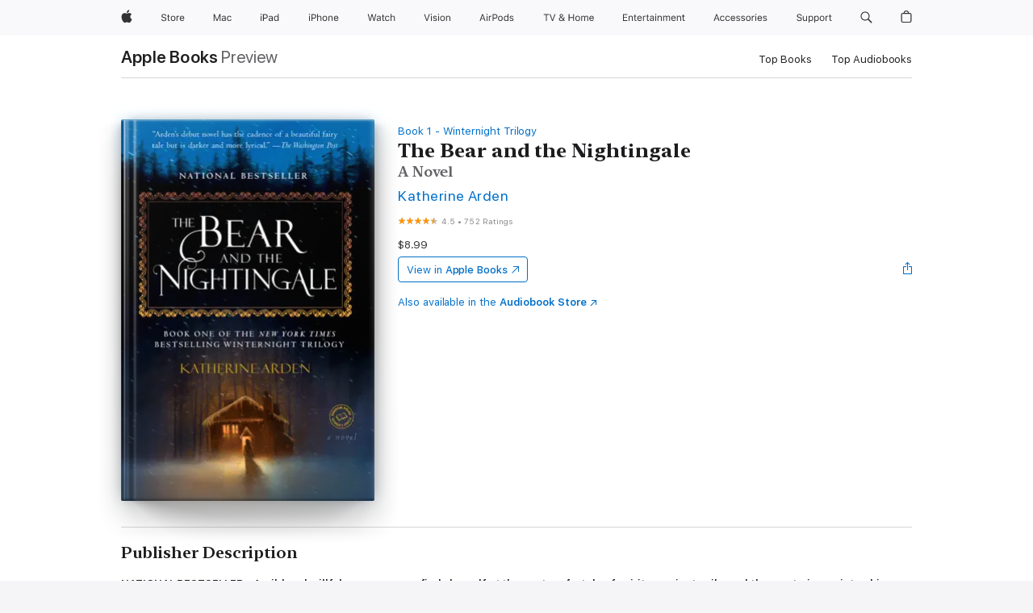

--- FILE ---
content_type: text/html
request_url: https://books.apple.com/us/book/the-bear-and-the-nightingale/id1099620413?mt=11
body_size: 58234
content:
<!DOCTYPE html><html  dir="ltr" lang="en-US"><head>
    <meta charset="utf-8">
    <meta http-equiv="X-UA-Compatible" content="IE=edge">
    <meta name="viewport" content="width=device-width, initial-scale=1, viewport-fit=cover">
    <meta name="applicable-device" content="pc,mobile">

    <script id="perfkit">window.initialPageRequestTime = +new Date();</script>
    <link rel="preconnect" href="https://amp-api.books.apple.com" crossorigin="">
<link rel="preconnect" href="https://is1-ssl.mzstatic.com" crossorigin="">
<link rel="preconnect" href="https://is2-ssl.mzstatic.com" crossorigin="">
<link rel="preconnect" href="https://is3-ssl.mzstatic.com" crossorigin="">
<link rel="preconnect" href="https://is4-ssl.mzstatic.com" crossorigin="">
<link rel="preconnect" href="https://is5-ssl.mzstatic.com" crossorigin="">
<link rel="preconnect" href="https://xp.apple.com" crossorigin="">
<link rel="preconnect" href="https://js-cdn.music.apple.com" crossorigin="">
<link rel="preconnect" href="https://www.apple.com" crossorigin="">
    
<meta name="web-experience-app/config/environment" content="%7B%22appVersion%22%3A1%2C%22modulePrefix%22%3A%22web-experience-app%22%2C%22environment%22%3A%22production%22%2C%22rootURL%22%3A%22%2F%22%2C%22locationType%22%3A%22history-hash-router-scroll%22%2C%22historySupportMiddleware%22%3Atrue%2C%22EmberENV%22%3A%7B%22FEATURES%22%3A%7B%7D%2C%22EXTEND_PROTOTYPES%22%3A%7B%22Date%22%3Afalse%7D%2C%22_APPLICATION_TEMPLATE_WRAPPER%22%3Afalse%2C%22_DEFAULT_ASYNC_OBSERVERS%22%3Atrue%2C%22_JQUERY_INTEGRATION%22%3Afalse%2C%22_TEMPLATE_ONLY_GLIMMER_COMPONENTS%22%3Atrue%7D%2C%22APP%22%3A%7B%22PROGRESS_BAR_DELAY%22%3A3000%2C%22CLOCK_INTERVAL%22%3A1000%2C%22LOADING_SPINNER_SPY%22%3Atrue%2C%22BREAKPOINTS%22%3A%7B%22large%22%3A%7B%22min%22%3A1069%2C%22content%22%3A980%7D%2C%22medium%22%3A%7B%22min%22%3A735%2C%22max%22%3A1068%2C%22content%22%3A692%7D%2C%22small%22%3A%7B%22min%22%3A320%2C%22max%22%3A734%2C%22content%22%3A280%7D%7D%2C%22buildVariant%22%3A%22books%22%2C%22name%22%3A%22web-experience-app%22%2C%22version%22%3A%222548.0.0%2B0b472053%22%7D%2C%22MEDIA_API%22%3A%7B%22token%22%3A%22eyJhbGciOiJFUzI1NiIsInR5cCI6IkpXVCIsImtpZCI6IkNOM1dVNkVKTzEifQ.eyJpc3MiOiJOVjBTRVdHRlNSIiwiaWF0IjoxNzY0NzIyNzU2LCJleHAiOjE3NzE5ODAzNTYsInJvb3RfaHR0cHNfb3JpZ2luIjpbImFwcGxlLmNvbSJdfQ.Y-cFl9j5HGWR1S_YFqK_Hy1qwk1hW9aBvWtIfb4iDzMDCQO9JcdexCvQGzSRxWYIEXS3JtD3vpWxYDj3puQYsA%22%7D%2C%22i18n%22%3A%7B%22defaultLocale%22%3A%22en-gb%22%2C%22useDevLoc%22%3Afalse%2C%22pathToLocales%22%3A%22dist%2Flocales%22%7D%2C%22MEDIA_ARTWORK%22%3A%7B%22BREAKPOINTS%22%3A%7B%22large%22%3A%7B%22min%22%3A1069%2C%22content%22%3A980%7D%2C%22medium%22%3A%7B%22min%22%3A735%2C%22max%22%3A1068%2C%22content%22%3A692%7D%2C%22small%22%3A%7B%22min%22%3A320%2C%22max%22%3A734%2C%22content%22%3A280%7D%7D%7D%2C%22API%22%3A%7B%22BookHost%22%3A%22https%3A%2F%2Famp-api.books.apple.com%22%2C%22obcMetadataBaseUrl%22%3A%22%2Fapi%2Fbooks-metadata%22%2C%22globalElementsPath%22%3A%22%2Fglobal-elements%22%7D%2C%22fastboot%22%3A%7B%22hostWhitelist%22%3A%5B%7B%7D%5D%7D%2C%22ember-short-number%22%3A%7B%22locales%22%3A%5B%22ar-dz%22%2C%22ar-bh%22%2C%22ar-eg%22%2C%22ar-iq%22%2C%22ar-jo%22%2C%22ar-kw%22%2C%22ar-lb%22%2C%22ar-ly%22%2C%22ar-ma%22%2C%22ar-om%22%2C%22ar-qa%22%2C%22ar-sa%22%2C%22ar-sd%22%2C%22ar-sy%22%2C%22ar-tn%22%2C%22ar-ae%22%2C%22ar-ye%22%2C%22he-il%22%2C%22iw-il%22%2C%22ca-es%22%2C%22cs-cz%22%2C%22da-dk%22%2C%22de-ch%22%2C%22de-de%22%2C%22el-gr%22%2C%22en-au%22%2C%22en-ca%22%2C%22en-gb%22%2C%22en-us%22%2C%22es-419%22%2C%22es-es%22%2C%22es-mx%22%2C%22es-xl%22%2C%22et-ee%22%2C%22fi-fi%22%2C%22fr-ca%22%2C%22fr-fr%22%2C%22hi-in%22%2C%22hr-hr%22%2C%22hu-hu%22%2C%22id-id%22%2C%22is-is%22%2C%22it-it%22%2C%22iw-il%22%2C%22ja-jp%22%2C%22ko-kr%22%2C%22lt-lt%22%2C%22lv-lv%22%2C%22ms-my%22%2C%22nl-nl%22%2C%22no-no%22%2C%22no-nb%22%2C%22nb-no%22%2C%22pl-pl%22%2C%22pt-br%22%2C%22pt-pt%22%2C%22ro-ro%22%2C%22ru-ru%22%2C%22sk-sk%22%2C%22sv-se%22%2C%22th-th%22%2C%22tr-tr%22%2C%22uk-ua%22%2C%22vi-vi%22%2C%22vi-vn%22%2C%22zh-cn%22%2C%22zh-hans%22%2C%22zh-hans-cn%22%2C%22zh-hant%22%2C%22zh-hant-hk%22%2C%22zh-hant-tw%22%2C%22zh-hk%22%2C%22zh-tw%22%2C%22ar%22%2C%22ca%22%2C%22cs%22%2C%22da%22%2C%22de%22%2C%22el%22%2C%22en%22%2C%22es%22%2C%22fi%22%2C%22fr%22%2C%22he%22%2C%22hi%22%2C%22hr%22%2C%22hu%22%2C%22id%22%2C%22is%22%2C%22it%22%2C%22ja%22%2C%22ko%22%2C%22lt%22%2C%22lv%22%2C%22ms%22%2C%22nb%22%2C%22nl%22%2C%22no%22%2C%22pl%22%2C%22pt%22%2C%22ro%22%2C%22ru%22%2C%22sk%22%2C%22sv%22%2C%22th%22%2C%22tr%22%2C%22uk%22%2C%22vi%22%2C%22zh%22%5D%7D%2C%22ember-cli-mirage%22%3A%7B%22enabled%22%3Afalse%2C%22usingProxy%22%3Afalse%2C%22useDefaultPassthroughs%22%3Atrue%7D%2C%22BREAKPOINTS%22%3A%7B%22large%22%3A%7B%22min%22%3A1069%2C%22content%22%3A980%7D%2C%22medium%22%3A%7B%22min%22%3A735%2C%22max%22%3A1068%2C%22content%22%3A692%7D%2C%22small%22%3A%7B%22min%22%3A320%2C%22max%22%3A734%2C%22content%22%3A280%7D%7D%2C%22METRICS%22%3A%7B%22variant%22%3A%22web%22%2C%22baseFields%22%3A%7B%22appName%22%3A%22web-experience-app%22%2C%22constraintProfiles%22%3A%5B%22AMPWeb%22%5D%7D%2C%22clickstream%22%3A%7B%22enabled%22%3Atrue%2C%22topic%22%3A%5B%22xp_amp_web_exp%22%5D%2C%22autoTrackClicks%22%3Atrue%7D%2C%22performance%22%3A%7B%22enabled%22%3Atrue%2C%22topic%22%3A%22xp_amp_bookstore_perf%22%7D%7D%2C%22MEDIA_SHELF%22%3A%7B%22GRID_CONFIG%22%3A%7B%22books-brick-row%22%3A%7B%22small%22%3A1%2C%22medium%22%3A2%2C%22large%22%3A3%7D%2C%22story%22%3A%7B%22small%22%3A1%2C%22medium%22%3A2%2C%22large%22%3A3%7D%2C%22small-brick%22%3A%7B%22small%22%3A1%2C%22medium%22%3A2%2C%22large%22%3A3%7D%2C%22editorial-lockup-large%22%3A%7B%22small%22%3A1%2C%22medium%22%3A2%2C%22large%22%3A2%7D%2C%22editorial-lockup-medium%22%3A%7B%22small%22%3A1%2C%22medium%22%3A2%2C%22large%22%3A3%7D%2C%22large-brick%22%3A%7B%22small%22%3A1%2C%22medium%22%3A1%2C%22large%22%3A2%7D%2C%22lockup-small%22%3A%7B%22small%22%3A1%2C%22medium%22%3A2%2C%22large%22%3A3%7D%2C%22lockup-large%22%3A%7B%22small%22%3A1%2C%22medium%22%3A3%2C%22large%22%3A4%7D%2C%22posters%22%3A%7B%22small%22%3A1%2C%22medium%22%3A1%2C%22large%22%3A2%7D%2C%22breakout-large%22%3A%7B%22small%22%3A1%2C%22medium%22%3A1%2C%22large%22%3A1%7D%7D%2C%22BREAKPOINTS%22%3A%7B%22large%22%3A%7B%22min%22%3A1069%2C%22content%22%3A980%7D%2C%22medium%22%3A%7B%22min%22%3A735%2C%22max%22%3A1068%2C%22content%22%3A692%7D%2C%22small%22%3A%7B%22min%22%3A320%2C%22max%22%3A734%2C%22content%22%3A280%7D%7D%7D%2C%22SASSKIT_GENERATOR%22%3A%7B%22VIEWPORT_CONFIG%22%3A%7B%22BREAKPOINTS%22%3A%7B%22large%22%3A%7B%22min%22%3A1069%2C%22content%22%3A980%7D%2C%22medium%22%3A%7B%22min%22%3A735%2C%22max%22%3A1068%2C%22content%22%3A692%7D%2C%22small%22%3A%7B%22min%22%3A320%2C%22max%22%3A734%2C%22content%22%3A280%7D%7D%7D%7D%2C%22features%22%3A%7B%22BUILD_VARIANT_APPS%22%3Afalse%2C%22BUILD_VARIANT_BOOKS%22%3Atrue%2C%22BUILD_VARIANT_FITNESS%22%3Afalse%2C%22BUILD_VARIANT_PODCASTS%22%3Afalse%2C%22BUILD_VARIANT_ITUNES%22%3Afalse%2C%22TV%22%3Afalse%2C%22PODCASTS%22%3Afalse%2C%22BOOKS%22%3Atrue%2C%22APPS%22%3Afalse%2C%22ARTISTS%22%3Afalse%2C%22DEEPLINK_ROUTE%22%3Afalse%2C%22EMBER_DATA%22%3Afalse%2C%22CHARTS%22%3Atrue%2C%22FITNESS%22%3Afalse%2C%22SHARE_UI%22%3Atrue%2C%22SEPARATE_RTL_STYLESHEET%22%3Atrue%7D%2C%22%40amp%2Fember-ui-global-elements%22%3A%7B%22useFooterWithoutRefundLink%22%3Atrue%7D%2C%22ember-cli-content-security-policy%22%3A%7B%22policy%22%3A%22upgrade-insecure-requests%20%3B%20default-src%20'none'%3B%20img-src%20'self'%20https%3A%2F%2F*.apple.com%20https%3A%2F%2F*.mzstatic.com%20data%3A%3B%20style-src%20'self'%20https%3A%2F%2F*.apple.com%20'unsafe-inline'%3B%20font-src%20'self'%20https%3A%2F%2F*.apple.com%3B%20media-src%20'self'%20https%3A%2F%2F*.apple.com%20blob%3A%3B%20connect-src%20'self'%20https%3A%2F%2F*.apple.com%20https%3A%2F%2F*.mzstatic.com%3B%20script-src%20'self'%20https%3A%2F%2F*.apple.com%20'unsafe-eval'%20'sha256-4ywTGAe4rEpoHt8XkjbkdOWklMJ%2F1Py%2Fx6b3%2FaGbtSQ%3D'%3B%20frame-src%20'self'%20https%3A%2F%2F*.apple.com%20itmss%3A%20itms-appss%3A%20itms-bookss%3A%20itms-itunesus%3A%20itms-messagess%3A%20itms-podcasts%3A%20itms-watchs%3A%20macappstores%3A%20musics%3A%20apple-musics%3A%20podcasts%3A%20videos%3A%3B%22%2C%22reportOnly%22%3Afalse%7D%2C%22exportApplicationGlobal%22%3Afalse%7D">
<!-- EMBER_CLI_FASTBOOT_TITLE --><link rel="stylesheet preload" name="fonts" href="//www.apple.com/wss/fonts?families=SF+Pro,v2|SF+Pro+Icons,v1|SF+Pro+Rounded,v1|New+York+Small,v1|New+York+Medium,v1" as="style"><link rel="stylesheet" type="text/css" href="https://www.apple.com/api-www/global-elements/global-header/v1/assets/globalheader.css" data-global-elements-nav-styles>
<link rel="stylesheet" type="text/css" href="/global-elements/2426.0.0/en_US/ac-global-footer.89780a9d2eedff61551113850a3547ef.css" data-global-elements-footer-styles>
<meta name="ac-gn-search-suggestions-enabled" content="false"/>
<meta name="globalnav-search-suggestions-enabled" content="false"/>
    <title>
      ‎The Bear and the Nightingale by Katherine Arden on Apple Books
    </title>
      <meta name="keywords" content="download, The Bear and the Nightingale, books on iphone, ipad, Mac, Apple Books">

      <meta name="description" content="<b>NATIONAL BESTSELLER • A wild and willful young woman finds herself at the center of a tale of spirits, ancient evils, and the mysterious winter-king Frost—in the lyrical first novel of the Winternight Trilogy.<br /></b><br /><b>“A beautiful deep-winter story, full of magic and monsters and the sh…">

<!---->
      <link rel="canonical" href="https://books.apple.com/us/book/the-bear-and-the-nightingale/id1099620413">

      <link rel="icon" sizes="48x48" href="https://books.apple.com/assets/images/favicon/favicon-books-48-a8eb8171a8d912ed29d99e7a134953d3.png" type="image/png">

<!---->
<!---->
      <meta name="apple:content_id" content="1099620413">

<!---->
      <script name="schema:book" type="application/ld+json">
        {"@context":"http://schema.org","@type":"Book","additionalType":"Product","author":"Katherine Arden","bookFormat":"EBook","datePublished":"2017-01-10T00:00:00.000Z","description":"&lt;b&gt;NATIONAL BESTSELLER • A wild and willful young woman finds herself at the center of a tale of spirits, ancient evils, and the mysterious winter-king Frost—in the lyrical first novel of the Winternight Trilogy.&lt;br /&gt;&lt;/b&gt;&lt;br /&gt;&lt;b&gt;“A beautiful deep-winter story, full of magic and monsters and the sh…","genre":["Fantasy","Books","Sci-Fi &amp; Fantasy","Fiction &amp; Literature","Literary Fiction"],"image":"https://is1-ssl.mzstatic.com/image/thumb/Publication124/v4/f4/aa/f2/f4aaf2f9-6465-154e-f76b-3de5cb6c5ee9/9781101885949.jpg/1200x630wz.png","inLanguage":"en-US","isbn":"9781101885949","name":"The Bear and the Nightingale","numberOfPages":336,"publisher":"Random House Worlds","thumbnailUrl":["https://is1-ssl.mzstatic.com/image/thumb/Publication124/v4/f4/aa/f2/f4aaf2f9-6465-154e-f76b-3de5cb6c5ee9/9781101885949.jpg/1200x675wz.jpg","https://is1-ssl.mzstatic.com/image/thumb/Publication124/v4/f4/aa/f2/f4aaf2f9-6465-154e-f76b-3de5cb6c5ee9/9781101885949.jpg/1200x900wz.jpg","https://is1-ssl.mzstatic.com/image/thumb/Publication124/v4/f4/aa/f2/f4aaf2f9-6465-154e-f76b-3de5cb6c5ee9/9781101885949.jpg/1200x1200wz.jpg"],"isPartof":{"@type":"BookSeries","name":"Winternight Trilogy"},"offers":{"@type":"Offer","price":8.99,"priceCurrency":"USD","hasMerchantReturnPolicy":{"@type":"MerchantReturnPolicy","returnPolicyCategory":"https://schema.org/MerchantReturnNotPermitted","merchantReturnDays":0}},"aggregateRating":{"@type":"AggregateRating","ratingValue":4.5,"reviewCount":752},"review":[{"@type":"Review","author":"CaseyWeim","name":"Beautiful story","reviewBody":"Thus story kept me captivated! I’ve laughed and cried. I wish this was a miniseries as I’d love to see the house, ice block windows and the ovens!","reviewRating":{"@type":"Rating","ratingValue":5},"datePublished":"2025-12-03T11:28:27.000Z"},{"@type":"Review","author":"ElizabethMWight","name":"Captivating and lush","reviewBody":"This checked all my boxes—magic, folklore, adventure, and heart. The love between family even in a stoic people was so real, and it managed to be a cozy tale in spite of the cold and unforgiving setting. It gives many of the same feelings as Naomi Novick’s works, which are some of my favorites. Loved it. Thrilled to read the next.","reviewRating":{"@type":"Rating","ratingValue":5},"datePublished":"2022-08-27T01:29:26.000Z"},{"@type":"Review","author":"Jaroslov","name":"Fine","reviewBody":"I guess I'm just not that interested 100s of pages of gaslighting &amp; neuroticism. I think the setting &amp; the pacing is fine, but: I can read awful things from better writers; or, awesome things from worse writers.","reviewRating":{"@type":"Rating","ratingValue":3},"datePublished":"2023-01-07T17:17:58.000Z"},{"@type":"Review","author":"Daynaplease","name":"Loved!","reviewBody":"Not something I would have normally picked up to read but it was recommended by a friend and I read this quickly and enjoyed it! I pictured Adam Driver as the winter king, I want this to be a movie! I felt like I was there, can’t wait to read the others.","reviewRating":{"@type":"Rating","ratingValue":5},"datePublished":"2021-12-31T16:44:26.000Z"},{"@type":"Review","author":"canuck-scott","name":"Loved it","reviewBody":"Great characters, storyline was engrossing.","reviewRating":{"@type":"Rating","ratingValue":5},"datePublished":"2021-12-20T22:35:16.000Z"},{"@type":"Review","author":"RedMook","name":"Creative, clever and insightful","reviewBody":"Creative telling of the development of religion and life in Russia. I did not know northern Russia was inhabited by mostly Scandinavian descendants. I loved the interplay between old gods and the new one true god religion. I loved the story of a family and their struggles and character.","reviewRating":{"@type":"Rating","ratingValue":5},"datePublished":"2021-05-30T16:18:13.000Z"},{"@type":"Review","author":"wabanamama","name":"Fairytale or Fantasy","reviewBody":"In this time of Covid this is a wonderful story for escaping the Now.  Well written and told like an old fairytale for adults. I suppose for anyone who enjoys fantasy and stories of the Old Ones, but happily, not classified as Young Adult. \nI will be ordering the rest of the trilogy next.","reviewRating":{"@type":"Rating","ratingValue":5},"datePublished":"2021-05-05T22:05:55.000Z"},{"@type":"Review","author":"HappyElf4747","name":"Please read if you are a fan of epics rooted in legend","reviewBody":"This book sweeps you up and carries you into the next two.","reviewRating":{"@type":"Rating","ratingValue":5},"datePublished":"2020-04-08T21:04:19.000Z"},{"@type":"Review","author":"BluesHarpist","name":"Unique and engaging","reviewBody":"My rating system:\n\n5 stars are reserved for books that totally blow me away, or classics that I believe would have when they were new. I don’t give too many of these out, because it’s the highest rating that you could ever possibly give any book on here. \n\n4 stars for books that I would recommend to just about anyone, or, at least, to someone who doesn’t dislike the genre. \n\n3 stars for books that I would only recommend to someone who is fond of the genre. \n\n2 stars for books that I would be hesitant to recommend to anyone at all, but the book was not a total disaster. \n\n1 star for books that I found so terribly ridiculous, or poorly written, that I wish I had not spent time reading to begin with.","reviewRating":{"@type":"Rating","ratingValue":5},"datePublished":"2019-12-28T06:14:08.000Z"},{"@type":"Review","author":"Bfsjkjsajjhndsa","name":"Amazing!","reviewBody":"Such a compelling read! I love books that spend time developing the characters and this book really guides you through how the main character became herself. Also, I knew nothing about Russian mythology or history and I was afraid I would be confused, but it’s written so well that it did not matter at all! This is a masterpiece. I loved every word.","reviewRating":{"@type":"Rating","ratingValue":5},"datePublished":"2019-04-19T05:23:08.000Z"}]}
      </script>

        <meta property="al:ios:app_store_id" content="364709193">
        <meta property="al:ios:app_name" content="Apple Books">

        <meta property="og:title" content="‎The Bear and the Nightingale">
        <meta property="og:description" content="‎Sci-Fi &amp; Fantasy · 2017">
        <meta property="og:site_name" content="Apple Books">
        <meta property="og:url" content="https://books.apple.com/us/book/the-bear-and-the-nightingale/id1099620413">
        <meta property="og:image" content="https://is1-ssl.mzstatic.com/image/thumb/Publication124/v4/f4/aa/f2/f4aaf2f9-6465-154e-f76b-3de5cb6c5ee9/9781101885949.jpg/1200x630wz.png">
        <meta property="og:image:alt" content="The Bear and the Nightingale by Katherine Arden on Apple Books">
        <meta property="og:image:type" content="image/png">
        <meta property="og:image:width" content="1200">
        <meta property="og:image:height" content="630">
        <meta property="og:image:secure_url" content="https://is1-ssl.mzstatic.com/image/thumb/Publication124/v4/f4/aa/f2/f4aaf2f9-6465-154e-f76b-3de5cb6c5ee9/9781101885949.jpg/1200x630wz.png">
        <meta property="og:type" content="book">
        <meta property="og:locale" content="en_US">

        <meta name="twitter:title" content="‎The Bear and the Nightingale">
        <meta name="twitter:description" content="‎Sci-Fi &amp; Fantasy · 2017">
        <meta name="twitter:site" content="@AppleBooks">
        <meta name="twitter:card" content="summary_large_image">
        <meta name="twitter:image" content="https://is1-ssl.mzstatic.com/image/thumb/Publication124/v4/f4/aa/f2/f4aaf2f9-6465-154e-f76b-3de5cb6c5ee9/9781101885949.jpg/1200x600wz.png">
        <meta name="twitter:image:alt" content="The Bear and the Nightingale by Katherine Arden on Apple Books">

<!---->
    <meta name="version" content="2548.0.0">
    <!-- @@HEAD@@ -->
    <script src="https://js-cdn.music.apple.com/musickit/v2/amp/musickit.js?t=1764722790239"></script>

    <link integrity="" rel="stylesheet" href="/assets/web-experience-app-real-f1ca40148188f63f7dd2cd7d4d6d7e05.css" data-rtl="/assets/web-experience-rtl-app-dc89d135bf4a79beed79bacafc906bdf.css">

    
  </head>
  <body class="no-js no-touch globalnav-scrim">
    <script type="x/boundary" id="fastboot-body-start"></script><div id="globalheader"><aside id="globalmessage-segment" lang="en-US" dir="ltr" class="globalmessage-segment"><ul data-strings="{&quot;view&quot;:&quot;{%STOREFRONT%} Store Home&quot;,&quot;segments&quot;:{&quot;smb&quot;:&quot;Business Store Home&quot;,&quot;eduInd&quot;:&quot;Education Store Home&quot;,&quot;other&quot;:&quot;Store Home&quot;},&quot;exit&quot;:&quot;Exit&quot;}" class="globalmessage-segment-content"></ul></aside><nav id="globalnav" lang="en-US" dir="ltr" aria-label="Global" data-analytics-element-engagement-start="globalnav:onFlyoutOpen" data-analytics-element-engagement-end="globalnav:onFlyoutClose" data-store-api="https://www.apple.com/[storefront]/shop/bag/status" data-analytics-activitymap-region-id="global nav" data-analytics-region="global nav" class="globalnav no-js   "><div class="globalnav-content"><div class="globalnav-item globalnav-menuback"><button aria-label="Main menu" class="globalnav-menuback-button"><span class="globalnav-chevron-icon"><svg height="48" viewbox="0 0 9 48" width="9" xmlns="http://www.w3.org/2000/svg"><path d="m1.5618 24.0621 6.5581-6.4238c.2368-.2319.2407-.6118.0088-.8486-.2324-.2373-.6123-.2407-.8486-.0088l-7 6.8569c-.1157.1138-.1807.2695-.1802.4316.001.1621.0674.3174.1846.4297l7 6.7241c.1162.1118.2661.1675.4155.1675.1577 0 .3149-.062.4326-.1846.2295-.2388.2222-.6187-.0171-.8481z"/></svg></span></button></div><ul id="globalnav-list" class="globalnav-list"><li data-analytics-element-engagement="globalnav hover - apple" class="
				globalnav-item
				globalnav-item-apple
				
				
			"><a href="https://www.apple.com/" data-globalnav-item-name="apple" data-analytics-title="apple home" aria-label="Apple" class="globalnav-link globalnav-link-apple"><span class="globalnav-image-regular globalnav-link-image"><svg height="44" viewbox="0 0 14 44" width="14" xmlns="http://www.w3.org/2000/svg"><path d="m13.0729 17.6825a3.61 3.61 0 0 0 -1.7248 3.0365 3.5132 3.5132 0 0 0 2.1379 3.2223 8.394 8.394 0 0 1 -1.0948 2.2618c-.6816.9812-1.3943 1.9623-2.4787 1.9623s-1.3633-.63-2.613-.63c-1.2187 0-1.6525.6507-2.644.6507s-1.6834-.9089-2.4787-2.0243a9.7842 9.7842 0 0 1 -1.6628-5.2776c0-3.0984 2.014-4.7405 3.9969-4.7405 1.0535 0 1.9314.6919 2.5924.6919.63 0 1.6112-.7333 2.8092-.7333a3.7579 3.7579 0 0 1 3.1604 1.5802zm-3.7284-2.8918a3.5615 3.5615 0 0 0 .8469-2.22 1.5353 1.5353 0 0 0 -.031-.32 3.5686 3.5686 0 0 0 -2.3445 1.2084 3.4629 3.4629 0 0 0 -.8779 2.1585 1.419 1.419 0 0 0 .031.2892 1.19 1.19 0 0 0 .2169.0207 3.0935 3.0935 0 0 0 2.1586-1.1368z"/></svg></span><span class="globalnav-image-compact globalnav-link-image"><svg height="48" viewbox="0 0 17 48" width="17" xmlns="http://www.w3.org/2000/svg"><path d="m15.5752 19.0792a4.2055 4.2055 0 0 0 -2.01 3.5376 4.0931 4.0931 0 0 0 2.4908 3.7542 9.7779 9.7779 0 0 1 -1.2755 2.6351c-.7941 1.1431-1.6244 2.2862-2.8878 2.2862s-1.5883-.734-3.0443-.734c-1.42 0-1.9252.7581-3.08.7581s-1.9611-1.0589-2.8876-2.3584a11.3987 11.3987 0 0 1 -1.9373-6.1487c0-3.61 2.3464-5.523 4.6566-5.523 1.2274 0 2.25.8062 3.02.8062.734 0 1.8771-.8543 3.2729-.8543a4.3778 4.3778 0 0 1 3.6822 1.841zm-6.8586-2.0456a1.3865 1.3865 0 0 1 -.2527-.024 1.6557 1.6557 0 0 1 -.0361-.337 4.0341 4.0341 0 0 1 1.0228-2.5148 4.1571 4.1571 0 0 1 2.7314-1.4078 1.7815 1.7815 0 0 1 .0361.373 4.1487 4.1487 0 0 1 -.9867 2.587 3.6039 3.6039 0 0 1 -2.5148 1.3236z"/></svg></span><span class="globalnav-link-text">Apple</span></a></li><li data-topnav-flyout-item="menu" data-topnav-flyout-label="Menu" role="none" class="globalnav-item globalnav-menu"><div data-topnav-flyout="menu" class="globalnav-flyout"><div class="globalnav-menu-list"><div data-analytics-element-engagement="globalnav hover - store" class="
				globalnav-item
				globalnav-item-store
				globalnav-item-menu
				
			"><ul role="none" class="globalnav-submenu-trigger-group"><li class="globalnav-submenu-trigger-item"><a href="https://www.apple.com/us/shop/goto/store" data-globalnav-item-name="store" data-topnav-flyout-trigger-compact data-analytics-title="store" data-analytics-element-engagement="hover - store" aria-label="Store" class="globalnav-link globalnav-submenu-trigger-link globalnav-link-store"><span class="globalnav-link-text-container"><span class="globalnav-image-regular globalnav-link-image"><svg height="44" viewbox="0 0 30 44" width="30" xmlns="http://www.w3.org/2000/svg"><path d="m26.5679 20.4629c1.002 0 1.67.738 1.693 1.857h-3.48c.076-1.119.779-1.857 1.787-1.857zm2.754 2.672v-.387c0-1.963-1.037-3.176-2.742-3.176-1.735 0-2.848 1.289-2.848 3.276 0 1.998 1.096 3.263 2.848 3.263 1.383 0 2.367-.668 2.66-1.746h-1.008c-.264.557-.814.856-1.629.856-1.072 0-1.769-.791-1.822-2.039v-.047zm-9.547-3.451h.96v.937h.094c.188-.615.914-1.049 1.752-1.049.164 0 .375.012.504.03v1.007c-.082-.023-.445-.058-.644-.058-.961 0-1.659 1.098-1.659 1.535v3.914h-1.007zm-4.27 5.519c-1.195 0-1.869-.867-1.869-2.361 0-1.5.674-2.361 1.869-2.361 1.196 0 1.87.861 1.87 2.361 0 1.494-.674 2.361-1.87 2.361zm0-5.631c-1.798 0-2.912 1.237-2.912 3.27 0 2.027 1.114 3.269 2.912 3.269 1.799 0 2.913-1.242 2.913-3.269 0-2.033-1.114-3.27-2.913-3.27zm-5.478-1.475v1.635h1.407v.843h-1.407v3.575c0 .744.282 1.06.938 1.06.182 0 .281-.006.469-.023v.849c-.199.035-.393.059-.592.059-1.301 0-1.822-.481-1.822-1.688v-3.832h-1.02v-.843h1.02v-1.635zm-8.103 5.694c.129.885.973 1.447 2.174 1.447 1.137 0 1.975-.615 1.975-1.453 0-.72-.527-1.177-1.693-1.47l-1.084-.282c-1.53-.386-2.192-1.078-2.192-2.279 0-1.436 1.201-2.408 2.988-2.408 1.635 0 2.854.972 2.942 2.338h-1.061c-.146-.867-.861-1.383-1.916-1.383-1.125 0-1.869.562-1.869 1.418 0 .662.463 1.043 1.629 1.342l.885.234c1.752.439 2.455 1.119 2.455 2.361 0 1.553-1.225 2.543-3.158 2.543-1.793 0-3.03-.949-3.141-2.408z"/></svg></span><span class="globalnav-link-text">Store</span></span></a></li></ul></div><div data-analytics-element-engagement="globalnav hover - mac" class="
				globalnav-item
				globalnav-item-mac
				globalnav-item-menu
				
			"><ul role="none" class="globalnav-submenu-trigger-group"><li class="globalnav-submenu-trigger-item"><a href="https://www.apple.com/mac/" data-globalnav-item-name="mac" data-topnav-flyout-trigger-compact data-analytics-title="mac" data-analytics-element-engagement="hover - mac" aria-label="Mac" class="globalnav-link globalnav-submenu-trigger-link globalnav-link-mac"><span class="globalnav-link-text-container"><span class="globalnav-image-regular globalnav-link-image"><svg height="44" viewbox="0 0 23 44" width="23" xmlns="http://www.w3.org/2000/svg"><path d="m8.1558 25.9987v-6.457h-.0703l-2.666 6.457h-.8907l-2.666-6.457h-.0703v6.457h-.9844v-8.4551h1.2246l2.8945 7.0547h.0938l2.8945-7.0547h1.2246v8.4551zm2.5166-1.7696c0-1.1309.832-1.7812 2.3027-1.8691l1.8223-.1113v-.5742c0-.7793-.4863-1.207-1.4297-1.207-.7559 0-1.2832.2871-1.4238.7852h-1.0195c.1348-1.0137 1.1309-1.6816 2.4785-1.6816 1.541 0 2.4023.791 2.4023 2.1035v4.3242h-.9609v-.9318h-.0938c-.4102.6738-1.1016 1.043-1.9453 1.043-1.2246 0-2.1328-.7266-2.1328-1.8809zm4.125-.5859v-.5801l-1.6992.1113c-.9609.0645-1.3828.3984-1.3828 1.0312 0 .6445.5449 1.0195 1.2773 1.0195 1.0371.0001 1.8047-.6796 1.8047-1.5819zm6.958-2.0273c-.1641-.627-.7207-1.1367-1.6289-1.1367-1.1367 0-1.8516.9082-1.8516 2.3379 0 1.459.7266 2.3848 1.8516 2.3848.8496 0 1.4414-.3926 1.6289-1.1074h1.0195c-.1816 1.1602-1.125 2.0156-2.6426 2.0156-1.7695 0-2.9004-1.2832-2.9004-3.293 0-1.9688 1.125-3.2461 2.8945-3.2461 1.5352 0 2.4727.9199 2.6484 2.0449z"/></svg></span><span class="globalnav-link-text">Mac</span></span></a></li></ul></div><div data-analytics-element-engagement="globalnav hover - ipad" class="
				globalnav-item
				globalnav-item-ipad
				globalnav-item-menu
				
			"><ul role="none" class="globalnav-submenu-trigger-group"><li class="globalnav-submenu-trigger-item"><a href="https://www.apple.com/ipad/" data-globalnav-item-name="ipad" data-topnav-flyout-trigger-compact data-analytics-title="ipad" data-analytics-element-engagement="hover - ipad" aria-label="iPad" class="globalnav-link globalnav-submenu-trigger-link globalnav-link-ipad"><span class="globalnav-link-text-container"><span class="globalnav-image-regular globalnav-link-image"><svg height="44" viewbox="0 0 24 44" width="24" xmlns="http://www.w3.org/2000/svg"><path d="m14.9575 23.7002c0 .902-.768 1.582-1.805 1.582-.732 0-1.277-.375-1.277-1.02 0-.632.422-.966 1.383-1.031l1.699-.111zm-1.395-4.072c-1.347 0-2.343.668-2.478 1.681h1.019c.141-.498.668-.785 1.424-.785.944 0 1.43.428 1.43 1.207v.574l-1.822.112c-1.471.088-2.303.738-2.303 1.869 0 1.154.908 1.881 2.133 1.881.844 0 1.535-.369 1.945-1.043h.094v.931h.961v-4.324c0-1.312-.862-2.103-2.403-2.103zm6.769 5.575c-1.155 0-1.846-.885-1.846-2.361 0-1.471.697-2.362 1.846-2.362 1.142 0 1.857.914 1.857 2.362 0 1.459-.709 2.361-1.857 2.361zm1.834-8.027v3.503h-.088c-.358-.691-1.102-1.107-1.981-1.107-1.605 0-2.654 1.289-2.654 3.27 0 1.986 1.037 3.269 2.654 3.269.873 0 1.623-.416 2.022-1.119h.093v1.008h.961v-8.824zm-15.394 4.869h-1.863v-3.563h1.863c1.225 0 1.899.639 1.899 1.799 0 1.119-.697 1.764-1.899 1.764zm.276-4.5h-3.194v8.455h1.055v-3.018h2.127c1.588 0 2.719-1.119 2.719-2.701 0-1.611-1.108-2.736-2.707-2.736zm-6.064 8.454h1.008v-6.316h-1.008zm-.199-8.237c0-.387.316-.704.703-.704s.703.317.703.704c0 .386-.316.703-.703.703s-.703-.317-.703-.703z"/></svg></span><span class="globalnav-link-text">iPad</span></span></a></li></ul></div><div data-analytics-element-engagement="globalnav hover - iphone" class="
				globalnav-item
				globalnav-item-iphone
				globalnav-item-menu
				
			"><ul role="none" class="globalnav-submenu-trigger-group"><li class="globalnav-submenu-trigger-item"><a href="https://www.apple.com/iphone/" data-globalnav-item-name="iphone" data-topnav-flyout-trigger-compact data-analytics-title="iphone" data-analytics-element-engagement="hover - iphone" aria-label="iPhone" class="globalnav-link globalnav-submenu-trigger-link globalnav-link-iphone"><span class="globalnav-link-text-container"><span class="globalnav-image-regular globalnav-link-image"><svg height="44" viewbox="0 0 38 44" width="38" xmlns="http://www.w3.org/2000/svg"><path d="m32.7129 22.3203h3.48c-.023-1.119-.691-1.857-1.693-1.857-1.008 0-1.711.738-1.787 1.857zm4.459 2.045c-.293 1.078-1.277 1.746-2.66 1.746-1.752 0-2.848-1.266-2.848-3.264 0-1.986 1.113-3.275 2.848-3.275 1.705 0 2.742 1.213 2.742 3.176v.386h-4.541v.047c.053 1.248.75 2.039 1.822 2.039.815 0 1.366-.298 1.629-.855zm-12.282-4.682h.961v.996h.094c.316-.697.932-1.107 1.898-1.107 1.418 0 2.209.838 2.209 2.338v4.09h-1.007v-3.844c0-1.137-.481-1.676-1.489-1.676s-1.658.674-1.658 1.781v3.739h-1.008zm-2.499 3.158c0-1.5-.674-2.361-1.869-2.361-1.196 0-1.87.861-1.87 2.361 0 1.495.674 2.362 1.87 2.362 1.195 0 1.869-.867 1.869-2.362zm-4.782 0c0-2.033 1.114-3.269 2.913-3.269 1.798 0 2.912 1.236 2.912 3.269 0 2.028-1.114 3.27-2.912 3.27-1.799 0-2.913-1.242-2.913-3.27zm-6.636-5.666h1.008v3.504h.093c.317-.697.979-1.107 1.946-1.107 1.336 0 2.179.855 2.179 2.338v4.09h-1.007v-3.844c0-1.119-.504-1.676-1.459-1.676-1.131 0-1.752.715-1.752 1.781v3.739h-1.008zm-6.015 4.87h1.863c1.202 0 1.899-.645 1.899-1.764 0-1.16-.674-1.799-1.899-1.799h-1.863zm2.139-4.5c1.599 0 2.707 1.125 2.707 2.736 0 1.582-1.131 2.701-2.719 2.701h-2.127v3.018h-1.055v-8.455zm-6.114 8.454h1.008v-6.316h-1.008zm-.2-8.238c0-.386.317-.703.703-.703.387 0 .704.317.704.703 0 .387-.317.704-.704.704-.386 0-.703-.317-.703-.704z"/></svg></span><span class="globalnav-link-text">iPhone</span></span></a></li></ul></div><div data-analytics-element-engagement="globalnav hover - watch" class="
				globalnav-item
				globalnav-item-watch
				globalnav-item-menu
				
			"><ul role="none" class="globalnav-submenu-trigger-group"><li class="globalnav-submenu-trigger-item"><a href="https://www.apple.com/watch/" data-globalnav-item-name="watch" data-topnav-flyout-trigger-compact data-analytics-title="watch" data-analytics-element-engagement="hover - watch" aria-label="Watch" class="globalnav-link globalnav-submenu-trigger-link globalnav-link-watch"><span class="globalnav-link-text-container"><span class="globalnav-image-regular globalnav-link-image"><svg height="44" viewbox="0 0 35 44" width="35" xmlns="http://www.w3.org/2000/svg"><path d="m28.9819 17.1758h1.008v3.504h.094c.316-.697.978-1.108 1.945-1.108 1.336 0 2.18.856 2.18 2.338v4.09h-1.008v-3.844c0-1.119-.504-1.675-1.459-1.675-1.131 0-1.752.715-1.752 1.781v3.738h-1.008zm-2.42 4.441c-.164-.627-.721-1.136-1.629-1.136-1.137 0-1.852.908-1.852 2.338 0 1.459.727 2.384 1.852 2.384.849 0 1.441-.392 1.629-1.107h1.019c-.182 1.16-1.125 2.016-2.642 2.016-1.77 0-2.901-1.284-2.901-3.293 0-1.969 1.125-3.247 2.895-3.247 1.535 0 2.472.92 2.648 2.045zm-6.533-3.568v1.635h1.407v.844h-1.407v3.574c0 .744.282 1.06.938 1.06.182 0 .281-.006.469-.023v.85c-.2.035-.393.058-.592.058-1.301 0-1.822-.48-1.822-1.687v-3.832h-1.02v-.844h1.02v-1.635zm-4.2 5.596v-.58l-1.699.111c-.961.064-1.383.398-1.383 1.031 0 .645.545 1.02 1.277 1.02 1.038 0 1.805-.68 1.805-1.582zm-4.125.586c0-1.131.832-1.782 2.303-1.869l1.822-.112v-.574c0-.779-.486-1.207-1.43-1.207-.755 0-1.283.287-1.423.785h-1.02c.135-1.014 1.131-1.682 2.479-1.682 1.541 0 2.402.792 2.402 2.104v4.324h-.961v-.931h-.094c-.41.673-1.101 1.043-1.945 1.043-1.225 0-2.133-.727-2.133-1.881zm-7.684 1.769h-.996l-2.303-8.455h1.101l1.682 6.873h.07l1.893-6.873h1.066l1.893 6.873h.07l1.682-6.873h1.101l-2.302 8.455h-.996l-1.946-6.674h-.07z"/></svg></span><span class="globalnav-link-text">Watch</span></span></a></li></ul></div><div data-analytics-element-engagement="globalnav hover - vision" class="
				globalnav-item
				globalnav-item-vision
				globalnav-item-menu
				
			"><ul role="none" class="globalnav-submenu-trigger-group"><li class="globalnav-submenu-trigger-item"><a href="https://www.apple.com/apple-vision-pro/" data-globalnav-item-name="vision" data-topnav-flyout-trigger-compact data-analytics-title="vision" data-analytics-element-engagement="hover - vision" aria-label="Vision" class="globalnav-link globalnav-submenu-trigger-link globalnav-link-vision"><span class="globalnav-link-text-container"><span class="globalnav-image-regular globalnav-link-image"><svg xmlns="http://www.w3.org/2000/svg" width="34" height="44" viewbox="0 0 34 44"><g id="en-US_globalnav_links_vision_image_large"><rect id="box_" width="34" height="44" fill="none"/><path id="art_" d="m.4043,17.5449h1.1074l2.4844,7.0898h.0938l2.4844-7.0898h1.1074l-3.1172,8.4551h-1.043L.4043,17.5449Zm8.3467.2168c0-.3867.3164-.7031.7031-.7031s.7031.3164.7031.7031-.3164.7031-.7031.7031-.7031-.3164-.7031-.7031Zm.1875,1.9219h1.0195v6.3164h-1.0195v-6.3164Zm2.499,4.7051h1.043c.1699.5273.6738.873,1.4824.873.8496,0,1.4531-.4043,1.4531-.9785v-.0117c0-.4277-.3223-.7266-1.1016-.9141l-.9785-.2344c-1.1836-.2812-1.7168-.7969-1.7168-1.7051v-.0059c0-1.0488,1.0078-1.8398,2.3496-1.8398,1.3242,0,2.2441.6621,2.3848,1.6934h-1.002c-.1348-.498-.627-.8438-1.3887-.8438-.75,0-1.3008.3867-1.3008.9434v.0117c0,.4277.3164.6973,1.0605.8789l.9727.2344c1.1895.2871,1.7637.8027,1.7637,1.7051v.0117c0,1.125-1.0957,1.9043-2.5312,1.9043-1.4062,0-2.373-.6797-2.4902-1.7227Zm6.3203-6.627c0-.3867.3164-.7031.7031-.7031s.7031.3164.7031.7031-.3164.7031-.7031.7031-.7031-.3164-.7031-.7031Zm.1875,1.9219h1.0195v6.3164h-1.0195v-6.3164Zm2.5049,3.1641v-.0117c0-2.0273,1.1133-3.2637,2.9121-3.2637s2.9121,1.2363,2.9121,3.2637v.0117c0,2.0215-1.1133,3.2637-2.9121,3.2637s-2.9121-1.2422-2.9121-3.2637Zm4.7812,0v-.0117c0-1.4941-.6738-2.3613-1.8691-2.3613s-1.8691.8672-1.8691,2.3613v.0117c0,1.4883.6738,2.3613,1.8691,2.3613s1.8691-.873,1.8691-2.3613Zm2.5049-3.1641h1.0195v.9492h.0938c.3164-.668.9082-1.0605,1.8398-1.0605,1.418,0,2.209.8379,2.209,2.3379v4.0898h-1.0195v-3.8438c0-1.1367-.4688-1.6816-1.4766-1.6816s-1.6465.6797-1.6465,1.7871v3.7383h-1.0195v-6.3164Z"/></g></svg></span><span class="globalnav-link-text">Vision</span></span></a></li></ul></div><div data-analytics-element-engagement="globalnav hover - airpods" class="
				globalnav-item
				globalnav-item-airpods
				globalnav-item-menu
				
			"><ul role="none" class="globalnav-submenu-trigger-group"><li class="globalnav-submenu-trigger-item"><a href="https://www.apple.com/airpods/" data-globalnav-item-name="airpods" data-topnav-flyout-trigger-compact data-analytics-title="airpods" data-analytics-element-engagement="hover - airpods" aria-label="AirPods" class="globalnav-link globalnav-submenu-trigger-link globalnav-link-airpods"><span class="globalnav-link-text-container"><span class="globalnav-image-regular globalnav-link-image"><svg height="44" viewbox="0 0 43 44" width="43" xmlns="http://www.w3.org/2000/svg"><path d="m11.7153 19.6836h.961v.937h.094c.187-.615.914-1.048 1.752-1.048.164 0 .375.011.504.029v1.008c-.082-.024-.446-.059-.645-.059-.961 0-1.658.645-1.658 1.535v3.914h-1.008zm28.135-.111c1.324 0 2.244.656 2.379 1.693h-.996c-.135-.504-.627-.838-1.389-.838-.75 0-1.336.381-1.336.943 0 .434.352.704 1.096.885l.973.235c1.189.287 1.763.802 1.763 1.711 0 1.13-1.095 1.91-2.531 1.91-1.406 0-2.373-.674-2.484-1.723h1.037c.17.533.674.873 1.482.873.85 0 1.459-.404 1.459-.984 0-.434-.328-.727-1.002-.891l-1.084-.264c-1.183-.287-1.722-.796-1.722-1.71 0-1.049 1.013-1.84 2.355-1.84zm-6.665 5.631c-1.155 0-1.846-.885-1.846-2.362 0-1.471.697-2.361 1.846-2.361 1.142 0 1.857.914 1.857 2.361 0 1.459-.709 2.362-1.857 2.362zm1.834-8.028v3.504h-.088c-.358-.691-1.102-1.107-1.981-1.107-1.605 0-2.654 1.289-2.654 3.269 0 1.987 1.037 3.27 2.654 3.27.873 0 1.623-.416 2.022-1.119h.094v1.007h.961v-8.824zm-9.001 8.028c-1.195 0-1.869-.868-1.869-2.362 0-1.5.674-2.361 1.869-2.361 1.196 0 1.869.861 1.869 2.361 0 1.494-.673 2.362-1.869 2.362zm0-5.631c-1.799 0-2.912 1.236-2.912 3.269 0 2.028 1.113 3.27 2.912 3.27s2.912-1.242 2.912-3.27c0-2.033-1.113-3.269-2.912-3.269zm-17.071 6.427h1.008v-6.316h-1.008zm-.199-8.238c0-.387.317-.703.703-.703.387 0 .703.316.703.703s-.316.703-.703.703c-.386 0-.703-.316-.703-.703zm-6.137 4.922 1.324-3.773h.093l1.325 3.773zm1.892-5.139h-1.043l-3.117 8.455h1.107l.85-2.42h3.363l.85 2.42h1.107zm14.868 4.5h-1.864v-3.562h1.864c1.224 0 1.898.639 1.898 1.799 0 1.119-.697 1.763-1.898 1.763zm.275-4.5h-3.193v8.455h1.054v-3.017h2.127c1.588 0 2.719-1.119 2.719-2.701 0-1.612-1.107-2.737-2.707-2.737z"/></svg></span><span class="globalnav-link-text">AirPods</span></span></a></li></ul></div><div data-analytics-element-engagement="globalnav hover - tv-home" class="
				globalnav-item
				globalnav-item-tv-home
				globalnav-item-menu
				
			"><ul role="none" class="globalnav-submenu-trigger-group"><li class="globalnav-submenu-trigger-item"><a href="https://www.apple.com/tv-home/" data-globalnav-item-name="tv-home" data-topnav-flyout-trigger-compact data-analytics-title="tv &amp; home" data-analytics-element-engagement="hover - tv &amp; home" aria-label="TV and Home" class="globalnav-link globalnav-submenu-trigger-link globalnav-link-tv-home"><span class="globalnav-link-text-container"><span class="globalnav-image-regular globalnav-link-image"><svg height="44" viewbox="0 0 65 44" width="65" xmlns="http://www.w3.org/2000/svg"><path d="m4.3755 26v-7.5059h-2.7246v-.9492h6.5039v.9492h-2.7246v7.5059zm7.7314 0-3.1172-8.4551h1.1074l2.4844 7.0898h.0938l2.4844-7.0898h1.1074l-3.1172 8.4551zm13.981-.8438c-.7207.6328-1.7109 1.002-2.7363 1.002-1.6816 0-2.8594-.9961-2.8594-2.4141 0-1.002.5449-1.7637 1.6758-2.3613.0762-.0352.2344-.1172.3281-.1641-.7793-.8203-1.0605-1.3652-1.0605-1.9805 0-1.084.9199-1.8926 2.1562-1.8926 1.248 0 2.1562.7969 2.1562 1.9043 0 .8672-.5215 1.5-1.8281 2.1855l2.1152 2.2734c.2637-.5273.3984-1.2188.3984-2.2734v-.1465h.9844v.1523c0 1.3125-.2344 2.2676-.6973 2.9824l1.4708 1.5764h-1.3242zm-4.541-1.4824c0 .9492.7676 1.5938 1.8984 1.5938.7676 0 1.5586-.3047 2.0215-.791l-2.3906-2.6133c-.0645.0234-.2168.0996-.2988.1406-.8145.4219-1.2305 1.0078-1.2305 1.6699zm3.2109-4.3886c0-.6562-.4746-1.1016-1.1602-1.1016-.6738 0-1.1543.457-1.1543 1.1133 0 .4688.2402.8789.9082 1.541 1.0313-.5274 1.4063-.9492 1.4063-1.5527zm13.5176 6.7148v-3.8496h-4.6406v3.8496h-1.0547v-8.4551h1.0547v3.6562h4.6406v-3.6562h1.0547v8.4551zm2.6455-3.1582c0-2.0332 1.1133-3.2695 2.9121-3.2695s2.9121 1.2363 2.9121 3.2695c0 2.0273-1.1133 3.2695-2.9121 3.2695s-2.9121-1.2422-2.9121-3.2695zm4.7812 0c0-1.5-.6738-2.3613-1.8691-2.3613s-1.8691.8613-1.8691 2.3613c0 1.4941.6738 2.3613 1.8691 2.3613s1.8691-.8672 1.8691-2.3613zm2.5054-3.1582h.9609v.9961h.0938c.2871-.7031.9199-1.1074 1.7637-1.1074.8555 0 1.4531.4512 1.7461 1.1074h.0938c.3398-.668 1.0605-1.1074 1.9336-1.1074 1.2891 0 2.0098.7383 2.0098 2.0625v4.3652h-1.0078v-4.1309c0-.9316-.4395-1.3887-1.3301-1.3887-.8789 0-1.4648.6562-1.4648 1.459v4.0606h-1.0078v-4.2891c0-.75-.5215-1.2305-1.3184-1.2305-.8262 0-1.4648.7148-1.4648 1.6055v3.9141h-1.0078v-6.3164zm15.5127 4.6816c-.293 1.0781-1.2773 1.7461-2.6602 1.7461-1.752 0-2.8477-1.2656-2.8477-3.2637 0-1.9863 1.1133-3.2754 2.8477-3.2754 1.7051 0 2.7422 1.2129 2.7422 3.1758v.3867h-4.541v.0469c.0527 1.248.75 2.0391 1.8223 2.0391.8145 0 1.3652-.2988 1.6289-.8555zm-4.459-2.0449h3.4805c-.0234-1.1191-.6914-1.8574-1.6934-1.8574-1.0078 0-1.7109.7383-1.7871 1.8574z"/></svg></span><span class="globalnav-link-text">TV &amp; Home</span></span></a></li></ul></div><div data-analytics-element-engagement="globalnav hover - entertainment" class="
				globalnav-item
				globalnav-item-entertainment
				globalnav-item-menu
				
			"><ul role="none" class="globalnav-submenu-trigger-group"><li class="globalnav-submenu-trigger-item"><a href="https://www.apple.com/entertainment/" data-globalnav-item-name="entertainment" data-topnav-flyout-trigger-compact data-analytics-title="entertainment" data-analytics-element-engagement="hover - entertainment" aria-label="Entertainment" class="globalnav-link globalnav-submenu-trigger-link globalnav-link-entertainment"><span class="globalnav-link-text-container"><span class="globalnav-image-regular globalnav-link-image"><svg xmlns="http://www.w3.org/2000/svg" viewbox="0 0 77 44" width="77" height="44"><path d="m0 17.4863h5.2383v.9492h-4.1836v2.7129h3.9668v.9375h-3.9668v2.9062h4.1836v.9492h-5.2383zm6.8994 2.1387h1.0195v.9492h.0938c.3164-.668.9082-1.0605 1.8398-1.0605 1.418 0 2.209.8379 2.209 2.3379v4.0898h-1.0195v-3.8438c0-1.1367-.4688-1.6816-1.4766-1.6816s-1.6465.6797-1.6465 1.7871v3.7383h-1.0195zm7.2803 4.6758v-3.832h-.9961v-.8438h.9961v-1.6348h1.0547v1.6348h1.3828v.8438h-1.3828v3.5742c0 .7441.2578 1.043.9141 1.043.1816 0 .2812-.0059.4688-.0234v.8672c-.1992.0352-.3926.0586-.5918.0586-1.3009-.0001-1.8458-.4806-1.8458-1.6876zm3.4365-1.4942v-.0059c0-1.9512 1.1133-3.2871 2.8301-3.2871s2.7598 1.2773 2.7598 3.1641v.3984h-4.5469c.0293 1.3066.75 2.0684 1.875 2.0684.8555 0 1.3828-.4043 1.5527-.7852l.0234-.0527h1.0195l-.0117.0469c-.2168.8555-1.1191 1.6992-2.6074 1.6992-1.8046 0-2.8945-1.2656-2.8945-3.2461zm1.0606-.5449h3.4922c-.1055-1.248-.7969-1.8398-1.7285-1.8398-.9376 0-1.6524.6386-1.7637 1.8398zm5.9912-2.6367h1.0195v.9375h.0938c.2402-.6621.832-1.0488 1.6875-1.0488.1934 0 .4102.0234.5098.041v.9902c-.2109-.0352-.4043-.0586-.627-.0586-.9727 0-1.6641.6152-1.6641 1.541v3.9141h-1.0195zm4.9658 4.6758v-3.832h-.9961v-.8438h.9961v-1.6348h1.0547v1.6348h1.3828v.8438h-1.3828v3.5742c0 .7441.2578 1.043.9141 1.043.1816 0 .2812-.0059.4688-.0234v.8672c-.1992.0352-.3926.0586-.5918.0586-1.3009-.0001-1.8458-.4806-1.8458-1.6876zm3.4658-.1231v-.0117c0-1.125.832-1.7754 2.3027-1.8633l1.8105-.1113v-.5742c0-.7793-.4746-1.2012-1.418-1.2012-.7559 0-1.2539.2812-1.418.7734l-.0059.0176h-1.0195l.0059-.0352c.1641-.9902 1.125-1.6582 2.4727-1.6582 1.541 0 2.4023.791 2.4023 2.1035v4.3242h-1.0195v-.9316h-.0938c-.3984.6738-1.0605 1.043-1.9102 1.043-1.201 0-2.1092-.7265-2.1092-1.875zm2.3203.9903c1.0371 0 1.793-.6797 1.793-1.582v-.5742l-1.6875.1055c-.9609.0586-1.3828.3984-1.3828 1.0254v.0117c0 .6386.5449 1.0136 1.2773 1.0136zm4.3926-7.4649c0-.3867.3164-.7031.7031-.7031s.7031.3164.7031.7031-.3164.7031-.7031.7031-.7031-.3164-.7031-.7031zm.1875 1.9219h1.0195v6.3164h-1.0195zm2.8213 0h1.0195v.9492h.0938c.3164-.668.9082-1.0605 1.8398-1.0605 1.418 0 2.209.8379 2.209 2.3379v4.0898h-1.0195v-3.8438c0-1.1367-.4688-1.6816-1.4766-1.6816s-1.6465.6797-1.6465 1.7871v3.7383h-1.0195zm6.8818 0h1.0195v.9609h.0938c.2812-.6797.8789-1.0723 1.7051-1.0723.8555 0 1.4531.4512 1.7461 1.1074h.0938c.3398-.668 1.0605-1.1074 1.9336-1.1074 1.2891 0 2.0098.7383 2.0098 2.0625v4.3652h-1.0195v-4.1309c0-.9316-.4277-1.3945-1.3184-1.3945-.8789 0-1.459.6621-1.459 1.4648v4.0605h-1.0195v-4.2891c0-.75-.5156-1.2363-1.3125-1.2363-.8262 0-1.4531.7207-1.4531 1.6113v3.9141h-1.0195v-6.3162zm10.0049 3.1816v-.0059c0-1.9512 1.1133-3.2871 2.8301-3.2871s2.7598 1.2773 2.7598 3.1641v.3984h-4.5469c.0293 1.3066.75 2.0684 1.875 2.0684.8555 0 1.3828-.4043 1.5527-.7852l.0234-.0527h1.0195l-.0116.0469c-.2168.8555-1.1191 1.6992-2.6074 1.6992-1.8047 0-2.8946-1.2656-2.8946-3.2461zm1.0606-.5449h3.4922c-.1055-1.248-.7969-1.8398-1.7285-1.8398-.9376 0-1.6524.6386-1.7637 1.8398zm5.9912-2.6367h1.0195v.9492h.0938c.3164-.668.9082-1.0605 1.8398-1.0605 1.418 0 2.209.8379 2.209 2.3379v4.0898h-1.0195v-3.8438c0-1.1367-.4688-1.6816-1.4766-1.6816s-1.6465.6797-1.6465 1.7871v3.7383h-1.0195zm7.2802 4.6758v-3.832h-.9961v-.8438h.9961v-1.6348h1.0547v1.6348h1.3828v.8438h-1.3828v3.5742c0 .7441.2578 1.043.9141 1.043.1816 0 .2812-.0059.4688-.0234v.8672c-.1992.0352-.3926.0586-.5918.0586-1.3008-.0001-1.8458-.4806-1.8458-1.6876z"/></svg></span><span class="globalnav-link-text">Entertainment</span></span></a></li></ul></div><div data-analytics-element-engagement="globalnav hover - accessories" class="
				globalnav-item
				globalnav-item-accessories
				globalnav-item-menu
				
			"><ul role="none" class="globalnav-submenu-trigger-group"><li class="globalnav-submenu-trigger-item"><a href="https://www.apple.com/us/shop/goto/buy_accessories" data-globalnav-item-name="accessories" data-topnav-flyout-trigger-compact data-analytics-title="accessories" data-analytics-element-engagement="hover - accessories" aria-label="Accessories" class="globalnav-link globalnav-submenu-trigger-link globalnav-link-accessories"><span class="globalnav-link-text-container"><span class="globalnav-image-regular globalnav-link-image"><svg height="44" viewbox="0 0 67 44" width="67" xmlns="http://www.w3.org/2000/svg"><path d="m5.6603 23.5715h-3.3633l-.8496 2.4199h-1.1074l3.1172-8.4551h1.043l3.1172 8.4551h-1.1075zm-3.0527-.8965h2.7422l-1.3242-3.7734h-.0938zm10.0986-1.0664c-.1641-.627-.7207-1.1367-1.6289-1.1367-1.1367 0-1.8516.9082-1.8516 2.3379 0 1.459.7266 2.3848 1.8516 2.3848.8496 0 1.4414-.3926 1.6289-1.1074h1.0195c-.1816 1.1602-1.125 2.0156-2.6426 2.0156-1.7695 0-2.9004-1.2832-2.9004-3.293 0-1.9688 1.125-3.2461 2.8945-3.2461 1.5352 0 2.4727.9199 2.6484 2.0449zm6.5947 0c-.1641-.627-.7207-1.1367-1.6289-1.1367-1.1367 0-1.8516.9082-1.8516 2.3379 0 1.459.7266 2.3848 1.8516 2.3848.8496 0 1.4414-.3926 1.6289-1.1074h1.0195c-.1816 1.1602-1.125 2.0156-2.6426 2.0156-1.7695 0-2.9004-1.2832-2.9004-3.293 0-1.9688 1.125-3.2461 2.8945-3.2461 1.5352 0 2.4727.9199 2.6484 2.0449zm7.5796 2.748c-.293 1.0781-1.2773 1.7461-2.6602 1.7461-1.752 0-2.8477-1.2656-2.8477-3.2637 0-1.9863 1.1133-3.2754 2.8477-3.2754 1.7051 0 2.7422 1.2129 2.7422 3.1758v.3867h-4.541v.0469c.0527 1.248.75 2.0391 1.8223 2.0391.8145 0 1.3652-.2988 1.6289-.8555zm-4.459-2.0449h3.4805c-.0234-1.1191-.6914-1.8574-1.6934-1.8574-1.0078 0-1.7109.7383-1.7871 1.8574zm8.212-2.748c1.3242 0 2.2441.6562 2.3789 1.6934h-.9961c-.1348-.5039-.627-.8379-1.3887-.8379-.75 0-1.3359.3809-1.3359.9434 0 .4336.3516.7031 1.0957.8848l.9727.2344c1.1895.2871 1.7637.8027 1.7637 1.7109 0 1.1309-1.0957 1.9102-2.5312 1.9102-1.4062 0-2.373-.6738-2.4844-1.7227h1.0371c.1699.5332.6738.873 1.4824.873.8496 0 1.459-.4043 1.459-.9844 0-.4336-.3281-.7266-1.002-.8906l-1.084-.2637c-1.1836-.2871-1.7227-.7969-1.7227-1.7109 0-1.0489 1.0137-1.8399 2.3555-1.8399zm6.0439 0c1.3242 0 2.2441.6562 2.3789 1.6934h-.9961c-.1348-.5039-.627-.8379-1.3887-.8379-.75 0-1.3359.3809-1.3359.9434 0 .4336.3516.7031 1.0957.8848l.9727.2344c1.1895.2871 1.7637.8027 1.7637 1.7109 0 1.1309-1.0957 1.9102-2.5312 1.9102-1.4062 0-2.373-.6738-2.4844-1.7227h1.0371c.1699.5332.6738.873 1.4824.873.8496 0 1.459-.4043 1.459-.9844 0-.4336-.3281-.7266-1.002-.8906l-1.084-.2637c-1.1836-.2871-1.7227-.7969-1.7227-1.7109 0-1.0489 1.0137-1.8399 2.3555-1.8399zm3.6357 3.2695c0-2.0332 1.1133-3.2695 2.9121-3.2695s2.9121 1.2363 2.9121 3.2695c0 2.0273-1.1133 3.2695-2.9121 3.2695s-2.9121-1.2422-2.9121-3.2695zm4.7813 0c0-1.5-.6738-2.3613-1.8691-2.3613s-1.8691.8613-1.8691 2.3613c0 1.4941.6738 2.3613 1.8691 2.3613s1.8691-.8672 1.8691-2.3613zm2.5054-3.1582h.9609v.9375h.0938c.1875-.6152.9141-1.0488 1.752-1.0488.1641 0 .375.0117.5039.0293v1.0078c-.082-.0234-.4453-.0586-.6445-.0586-.9609 0-1.6582.6445-1.6582 1.5352v3.9141h-1.0078v-6.3165zm4.2744-1.9219c0-.3867.3164-.7031.7031-.7031s.7031.3164.7031.7031-.3164.7031-.7031.7031-.7031-.3164-.7031-.7031zm.1992 1.9219h1.0078v6.3164h-1.0078zm8.001 4.6816c-.293 1.0781-1.2773 1.7461-2.6602 1.7461-1.752 0-2.8477-1.2656-2.8477-3.2637 0-1.9863 1.1133-3.2754 2.8477-3.2754 1.7051 0 2.7422 1.2129 2.7422 3.1758v.3867h-4.541v.0469c.0527 1.248.75 2.0391 1.8223 2.0391.8145 0 1.3652-.2988 1.6289-.8555zm-4.459-2.0449h3.4805c-.0234-1.1191-.6914-1.8574-1.6934-1.8574-1.0078 0-1.7109.7383-1.7871 1.8574zm8.2119-2.748c1.3242 0 2.2441.6562 2.3789 1.6934h-.9961c-.1348-.5039-.627-.8379-1.3887-.8379-.75 0-1.3359.3809-1.3359.9434 0 .4336.3516.7031 1.0957.8848l.9727.2344c1.1895.2871 1.7637.8027 1.7637 1.7109 0 1.1309-1.0957 1.9102-2.5312 1.9102-1.4062 0-2.373-.6738-2.4844-1.7227h1.0371c.1699.5332.6738.873 1.4824.873.8496 0 1.459-.4043 1.459-.9844 0-.4336-.3281-.7266-1.002-.8906l-1.084-.2637c-1.1836-.2871-1.7227-.7969-1.7227-1.7109 0-1.0489 1.0137-1.8399 2.3555-1.8399z"/></svg></span><span class="globalnav-link-text">Accessories</span></span></a></li></ul></div><div data-analytics-element-engagement="globalnav hover - support" class="
				globalnav-item
				globalnav-item-support
				globalnav-item-menu
				
			"><ul role="none" class="globalnav-submenu-trigger-group"><li class="globalnav-submenu-trigger-item"><a href="https://support.apple.com/?cid=gn-ols-home-hp-tab" data-globalnav-item-name="support" data-topnav-flyout-trigger-compact data-analytics-title="support" data-analytics-element-engagement="hover - support" data-analytics-exit-link="true" aria-label="Support" class="globalnav-link globalnav-submenu-trigger-link globalnav-link-support"><span class="globalnav-link-text-container"><span class="globalnav-image-regular globalnav-link-image"><svg height="44" viewbox="0 0 44 44" width="44" xmlns="http://www.w3.org/2000/svg"><path d="m42.1206 18.0337v1.635h1.406v.844h-1.406v3.574c0 .744.281 1.06.937 1.06.182 0 .282-.006.469-.023v.849c-.199.036-.392.059-.592.059-1.3 0-1.822-.48-1.822-1.687v-3.832h-1.019v-.844h1.019v-1.635zm-6.131 1.635h.961v.937h.093c.188-.615.914-1.049 1.752-1.049.164 0 .375.012.504.03v1.008c-.082-.024-.445-.059-.644-.059-.961 0-1.659.644-1.659 1.535v3.914h-1.007zm-2.463 3.158c0-1.5-.674-2.361-1.869-2.361s-1.869.861-1.869 2.361c0 1.494.674 2.361 1.869 2.361s1.869-.867 1.869-2.361zm-4.781 0c0-2.033 1.113-3.27 2.912-3.27s2.912 1.237 2.912 3.27c0 2.027-1.113 3.27-2.912 3.27s-2.912-1.243-2.912-3.27zm-2.108 0c0-1.477-.692-2.361-1.846-2.361-1.143 0-1.863.908-1.863 2.361 0 1.447.72 2.361 1.857 2.361 1.16 0 1.852-.884 1.852-2.361zm1.043 0c0 1.975-1.049 3.27-2.655 3.27-.902 0-1.629-.393-1.974-1.061h-.094v3.059h-1.008v-8.426h.961v1.054h.094c.404-.726 1.16-1.166 2.021-1.166 1.612 0 2.655 1.284 2.655 3.27zm-8.048 0c0-1.477-.691-2.361-1.845-2.361-1.143 0-1.864.908-1.864 2.361 0 1.447.721 2.361 1.858 2.361 1.16 0 1.851-.884 1.851-2.361zm1.043 0c0 1.975-1.049 3.27-2.654 3.27-.902 0-1.629-.393-1.975-1.061h-.093v3.059h-1.008v-8.426h.961v1.054h.093c.405-.726 1.161-1.166 2.022-1.166 1.611 0 2.654 1.284 2.654 3.27zm-7.645 3.158h-.961v-.99h-.094c-.316.703-.99 1.102-1.957 1.102-1.418 0-2.156-.844-2.156-2.338v-4.09h1.008v3.844c0 1.136.422 1.664 1.43 1.664 1.113 0 1.722-.663 1.722-1.77v-3.738h1.008zm-11.69-2.209c.129.885.972 1.447 2.174 1.447 1.136 0 1.974-.615 1.974-1.453 0-.72-.527-1.177-1.693-1.47l-1.084-.282c-1.529-.386-2.192-1.078-2.192-2.279 0-1.435 1.202-2.408 2.989-2.408 1.634 0 2.853.973 2.941 2.338h-1.06c-.147-.867-.862-1.383-1.916-1.383-1.125 0-1.87.562-1.87 1.418 0 .662.463 1.043 1.629 1.342l.885.234c1.752.44 2.455 1.119 2.455 2.361 0 1.553-1.224 2.543-3.158 2.543-1.793 0-3.029-.949-3.141-2.408z"/></svg></span><span class="globalnav-link-text">Support</span></span></a></li></ul></div></div></div></li><li data-topnav-flyout-label="Search apple.com" data-analytics-title="open - search field" class="globalnav-item globalnav-search"><a role="button" id="globalnav-menubutton-link-search" href="https://www.apple.com/us/search" data-topnav-flyout-trigger-regular data-topnav-flyout-trigger-compact aria-label="Search apple.com" data-analytics-title="open - search field" class="globalnav-link globalnav-link-search"><span class="globalnav-image-regular"><svg xmlns="http://www.w3.org/2000/svg" width="15px" height="44px" viewbox="0 0 15 44">
<path d="M14.298,27.202l-3.87-3.87c0.701-0.929,1.122-2.081,1.122-3.332c0-3.06-2.489-5.55-5.55-5.55c-3.06,0-5.55,2.49-5.55,5.55 c0,3.061,2.49,5.55,5.55,5.55c1.251,0,2.403-0.421,3.332-1.122l3.87,3.87c0.151,0.151,0.35,0.228,0.548,0.228 s0.396-0.076,0.548-0.228C14.601,27.995,14.601,27.505,14.298,27.202z M1.55,20c0-2.454,1.997-4.45,4.45-4.45 c2.454,0,4.45,1.997,4.45,4.45S8.454,24.45,6,24.45C3.546,24.45,1.55,22.454,1.55,20z"/>
</svg>
</span><span class="globalnav-image-compact"><svg height="48" viewbox="0 0 17 48" width="17" xmlns="http://www.w3.org/2000/svg"><path d="m16.2294 29.9556-4.1755-4.0821a6.4711 6.4711 0 1 0 -1.2839 1.2625l4.2005 4.1066a.9.9 0 1 0 1.2588-1.287zm-14.5294-8.0017a5.2455 5.2455 0 1 1 5.2455 5.2527 5.2549 5.2549 0 0 1 -5.2455-5.2527z"/></svg></span></a><div id="globalnav-submenu-search" aria-labelledby="globalnav-menubutton-link-search" class="globalnav-flyout globalnav-submenu"><div class="globalnav-flyout-scroll-container"><div class="globalnav-flyout-content globalnav-submenu-content"><form action="https://www.apple.com/us/search" method="get" class="globalnav-searchfield"><div class="globalnav-searchfield-wrapper"><input placeholder="Search apple.com" aria-label="Search apple.com" autocorrect="off" autocapitalize="off" autocomplete="off" class="globalnav-searchfield-input"><input id="globalnav-searchfield-src" type="hidden" name="src" value><input type="hidden" name="type" value><input type="hidden" name="page" value><input type="hidden" name="locale" value><button aria-label="Clear search" tabindex="-1" type="button" class="globalnav-searchfield-reset"><span class="globalnav-image-regular"><svg height="14" viewbox="0 0 14 14" width="14" xmlns="http://www.w3.org/2000/svg"><path d="m7 .0339a6.9661 6.9661 0 1 0 6.9661 6.9661 6.9661 6.9661 0 0 0 -6.9661-6.9661zm2.798 8.9867a.55.55 0 0 1 -.778.7774l-2.02-2.02-2.02 2.02a.55.55 0 0 1 -.7784-.7774l2.0206-2.0206-2.0204-2.02a.55.55 0 0 1 .7782-.7778l2.02 2.02 2.02-2.02a.55.55 0 0 1 .778.7778l-2.0203 2.02z"/></svg></span><span class="globalnav-image-compact"><svg height="16" viewbox="0 0 16 16" width="16" xmlns="http://www.w3.org/2000/svg"><path d="m0 8a8.0474 8.0474 0 0 1 7.9922-8 8.0609 8.0609 0 0 1 8.0078 8 8.0541 8.0541 0 0 1 -8 8 8.0541 8.0541 0 0 1 -8-8zm5.6549 3.2863 2.3373-2.353 2.3451 2.353a.6935.6935 0 0 0 .4627.1961.6662.6662 0 0 0 .6667-.6667.6777.6777 0 0 0 -.1961-.4706l-2.3451-2.3373 2.3529-2.3607a.5943.5943 0 0 0 .1961-.4549.66.66 0 0 0 -.6667-.6589.6142.6142 0 0 0 -.447.1961l-2.3686 2.3606-2.353-2.3527a.6152.6152 0 0 0 -.447-.1883.6529.6529 0 0 0 -.6667.651.6264.6264 0 0 0 .1961.4549l2.3451 2.3529-2.3451 2.353a.61.61 0 0 0 -.1961.4549.6661.6661 0 0 0 .6667.6667.6589.6589 0 0 0 .4627-.1961z"/></svg></span></button><button aria-label="Submit search" tabindex="-1" aria-hidden="true" type="submit" class="globalnav-searchfield-submit"><span class="globalnav-image-regular"><svg height="32" viewbox="0 0 30 32" width="30" xmlns="http://www.w3.org/2000/svg"><path d="m23.3291 23.3066-4.35-4.35c-.0105-.0105-.0247-.0136-.0355-.0235a6.8714 6.8714 0 1 0 -1.5736 1.4969c.0214.0256.03.0575.0542.0815l4.35 4.35a1.1 1.1 0 1 0 1.5557-1.5547zm-15.4507-8.582a5.6031 5.6031 0 1 1 5.603 5.61 5.613 5.613 0 0 1 -5.603-5.61z"/></svg></span><span class="globalnav-image-compact"><svg width="38" height="40" viewbox="0 0 38 40" xmlns="http://www.w3.org/2000/svg"><path d="m28.6724 27.8633-5.07-5.07c-.0095-.0095-.0224-.0122-.032-.0213a7.9967 7.9967 0 1 0 -1.8711 1.7625c.0254.03.0357.0681.0642.0967l5.07 5.07a1.3 1.3 0 0 0 1.8389-1.8379zm-18.0035-10.0033a6.5447 6.5447 0 1 1 6.545 6.5449 6.5518 6.5518 0 0 1 -6.545-6.5449z"/></svg></span></button></div><div role="status" aria-live="polite" data-topnav-searchresults-label="total results" class="globalnav-searchresults-count"></div></form><div class="globalnav-searchresults"></div></div></div></div></li><li id="globalnav-bag" data-analytics-region="bag" class="globalnav-item globalnav-bag"><div class="globalnav-bag-wrapper"><a role="button" id="globalnav-menubutton-link-bag" href="https://www.apple.com/us/shop/goto/bag" aria-label="Shopping Bag" data-globalnav-item-name="bag" data-topnav-flyout-trigger-regular data-topnav-flyout-trigger-compact data-analytics-title="open - bag" class="globalnav-link globalnav-link-bag"><span class="globalnav-image-regular"><svg height="44" viewbox="0 0 14 44" width="14" xmlns="http://www.w3.org/2000/svg"><path d="m11.3535 16.0283h-1.0205a3.4229 3.4229 0 0 0 -3.333-2.9648 3.4229 3.4229 0 0 0 -3.333 2.9648h-1.02a2.1184 2.1184 0 0 0 -2.117 2.1162v7.7155a2.1186 2.1186 0 0 0 2.1162 2.1167h8.707a2.1186 2.1186 0 0 0 2.1168-2.1167v-7.7155a2.1184 2.1184 0 0 0 -2.1165-2.1162zm-4.3535-1.8652a2.3169 2.3169 0 0 1 2.2222 1.8652h-4.4444a2.3169 2.3169 0 0 1 2.2222-1.8652zm5.37 11.6969a1.0182 1.0182 0 0 1 -1.0166 1.0171h-8.7069a1.0182 1.0182 0 0 1 -1.0165-1.0171v-7.7155a1.0178 1.0178 0 0 1 1.0166-1.0166h8.707a1.0178 1.0178 0 0 1 1.0164 1.0166z"/></svg></span><span class="globalnav-image-compact"><svg height="48" viewbox="0 0 17 48" width="17" xmlns="http://www.w3.org/2000/svg"><path d="m13.4575 16.9268h-1.1353a3.8394 3.8394 0 0 0 -7.6444 0h-1.1353a2.6032 2.6032 0 0 0 -2.6 2.6v8.9232a2.6032 2.6032 0 0 0 2.6 2.6h9.915a2.6032 2.6032 0 0 0 2.6-2.6v-8.9231a2.6032 2.6032 0 0 0 -2.6-2.6001zm-4.9575-2.2768a2.658 2.658 0 0 1 2.6221 2.2764h-5.2442a2.658 2.658 0 0 1 2.6221-2.2764zm6.3574 13.8a1.4014 1.4014 0 0 1 -1.4 1.4h-9.9149a1.4014 1.4014 0 0 1 -1.4-1.4v-8.9231a1.4014 1.4014 0 0 1 1.4-1.4h9.915a1.4014 1.4014 0 0 1 1.4 1.4z"/></svg></span></a><span aria-hidden="true" data-analytics-title="open - bag" class="globalnav-bag-badge"><span class="globalnav-bag-badge-separator"></span><span class="globalnav-bag-badge-number">0</span><span class="globalnav-bag-badge-unit">+</span></span></div><div id="globalnav-submenu-bag" aria-labelledby="globalnav-menubutton-link-bag" class="globalnav-flyout globalnav-submenu"><div class="globalnav-flyout-scroll-container"><div class="globalnav-flyout-content globalnav-submenu-content"></div></div></div></li></ul><div class="globalnav-menutrigger"><button id="globalnav-menutrigger-button" aria-controls="globalnav-list" aria-label="Menu" data-topnav-menu-label-open="Menu" data-topnav-menu-label-close="Close" data-topnav-flyout-trigger-compact="menu" class="globalnav-menutrigger-button"><svg width="18" height="18" viewbox="0 0 18 18"><polyline id="globalnav-menutrigger-bread-bottom" fill="none" stroke="currentColor" stroke-width="1.2" stroke-linecap="round" stroke-linejoin="round" points="2 12, 16 12" class="globalnav-menutrigger-bread globalnav-menutrigger-bread-bottom"><animate id="globalnav-anim-menutrigger-bread-bottom-open" attributename="points" keytimes="0;0.5;1" dur="0.24s" begin="indefinite" fill="freeze" calcmode="spline" keysplines="0.42, 0, 1, 1;0, 0, 0.58, 1" values=" 2 12, 16 12; 2 9, 16 9; 3.5 15, 15 3.5"/><animate id="globalnav-anim-menutrigger-bread-bottom-close" attributename="points" keytimes="0;0.5;1" dur="0.24s" begin="indefinite" fill="freeze" calcmode="spline" keysplines="0.42, 0, 1, 1;0, 0, 0.58, 1" values=" 3.5 15, 15 3.5; 2 9, 16 9; 2 12, 16 12"/></polyline><polyline id="globalnav-menutrigger-bread-top" fill="none" stroke="currentColor" stroke-width="1.2" stroke-linecap="round" stroke-linejoin="round" points="2 5, 16 5" class="globalnav-menutrigger-bread globalnav-menutrigger-bread-top"><animate id="globalnav-anim-menutrigger-bread-top-open" attributename="points" keytimes="0;0.5;1" dur="0.24s" begin="indefinite" fill="freeze" calcmode="spline" keysplines="0.42, 0, 1, 1;0, 0, 0.58, 1" values=" 2 5, 16 5; 2 9, 16 9; 3.5 3.5, 15 15"/><animate id="globalnav-anim-menutrigger-bread-top-close" attributename="points" keytimes="0;0.5;1" dur="0.24s" begin="indefinite" fill="freeze" calcmode="spline" keysplines="0.42, 0, 1, 1;0, 0, 0.58, 1" values=" 3.5 3.5, 15 15; 2 9, 16 9; 2 5, 16 5"/></polyline></svg></button></div></div></nav><div id="globalnav-curtain" class="globalnav-curtain"></div><div id="globalnav-placeholder" class="globalnav-placeholder"></div></div><script id="__ACGH_DATA__" type="application/json">{"props":{"globalNavData":{"locale":"en_US","ariaLabel":"Global","analyticsAttributes":[{"name":"data-analytics-activitymap-region-id","value":"global nav"},{"name":"data-analytics-region","value":"global nav"}],"links":[{"id":"2758e8127e4ab787ae4e849277f79b83b3522719ae4b96a595421e50ea2d03f7","name":"apple","text":"Apple","url":"/","ariaLabel":"Apple","submenuAriaLabel":"Apple menu","images":[{"name":"regular","assetInline":"<svg height=\"44\" viewBox=\"0 0 14 44\" width=\"14\" xmlns=\"http://www.w3.org/2000/svg\"><path d=\"m13.0729 17.6825a3.61 3.61 0 0 0 -1.7248 3.0365 3.5132 3.5132 0 0 0 2.1379 3.2223 8.394 8.394 0 0 1 -1.0948 2.2618c-.6816.9812-1.3943 1.9623-2.4787 1.9623s-1.3633-.63-2.613-.63c-1.2187 0-1.6525.6507-2.644.6507s-1.6834-.9089-2.4787-2.0243a9.7842 9.7842 0 0 1 -1.6628-5.2776c0-3.0984 2.014-4.7405 3.9969-4.7405 1.0535 0 1.9314.6919 2.5924.6919.63 0 1.6112-.7333 2.8092-.7333a3.7579 3.7579 0 0 1 3.1604 1.5802zm-3.7284-2.8918a3.5615 3.5615 0 0 0 .8469-2.22 1.5353 1.5353 0 0 0 -.031-.32 3.5686 3.5686 0 0 0 -2.3445 1.2084 3.4629 3.4629 0 0 0 -.8779 2.1585 1.419 1.419 0 0 0 .031.2892 1.19 1.19 0 0 0 .2169.0207 3.0935 3.0935 0 0 0 2.1586-1.1368z\"/></svg>"},{"name":"compact","assetInline":"<svg height=\"48\" viewBox=\"0 0 17 48\" width=\"17\" xmlns=\"http://www.w3.org/2000/svg\"><path d=\"m15.5752 19.0792a4.2055 4.2055 0 0 0 -2.01 3.5376 4.0931 4.0931 0 0 0 2.4908 3.7542 9.7779 9.7779 0 0 1 -1.2755 2.6351c-.7941 1.1431-1.6244 2.2862-2.8878 2.2862s-1.5883-.734-3.0443-.734c-1.42 0-1.9252.7581-3.08.7581s-1.9611-1.0589-2.8876-2.3584a11.3987 11.3987 0 0 1 -1.9373-6.1487c0-3.61 2.3464-5.523 4.6566-5.523 1.2274 0 2.25.8062 3.02.8062.734 0 1.8771-.8543 3.2729-.8543a4.3778 4.3778 0 0 1 3.6822 1.841zm-6.8586-2.0456a1.3865 1.3865 0 0 1 -.2527-.024 1.6557 1.6557 0 0 1 -.0361-.337 4.0341 4.0341 0 0 1 1.0228-2.5148 4.1571 4.1571 0 0 1 2.7314-1.4078 1.7815 1.7815 0 0 1 .0361.373 4.1487 4.1487 0 0 1 -.9867 2.587 3.6039 3.6039 0 0 1 -2.5148 1.3236z\"/></svg>"}],"analyticsAttributes":[{"name":"data-analytics-title","value":"apple home"}]},{"id":"ad4a2a26eb4836393385e9f6c61b526b4a3cb31409c5ed8730ce7a704dd7132f","name":"store","text":"Store","url":"/us/shop/goto/store","ariaLabel":"Store","submenuAriaLabel":"Store menu","images":[{"name":"regular","assetInline":"<svg height=\"44\" viewBox=\"0 0 30 44\" width=\"30\" xmlns=\"http://www.w3.org/2000/svg\"><path d=\"m26.5679 20.4629c1.002 0 1.67.738 1.693 1.857h-3.48c.076-1.119.779-1.857 1.787-1.857zm2.754 2.672v-.387c0-1.963-1.037-3.176-2.742-3.176-1.735 0-2.848 1.289-2.848 3.276 0 1.998 1.096 3.263 2.848 3.263 1.383 0 2.367-.668 2.66-1.746h-1.008c-.264.557-.814.856-1.629.856-1.072 0-1.769-.791-1.822-2.039v-.047zm-9.547-3.451h.96v.937h.094c.188-.615.914-1.049 1.752-1.049.164 0 .375.012.504.03v1.007c-.082-.023-.445-.058-.644-.058-.961 0-1.659 1.098-1.659 1.535v3.914h-1.007zm-4.27 5.519c-1.195 0-1.869-.867-1.869-2.361 0-1.5.674-2.361 1.869-2.361 1.196 0 1.87.861 1.87 2.361 0 1.494-.674 2.361-1.87 2.361zm0-5.631c-1.798 0-2.912 1.237-2.912 3.27 0 2.027 1.114 3.269 2.912 3.269 1.799 0 2.913-1.242 2.913-3.269 0-2.033-1.114-3.27-2.913-3.27zm-5.478-1.475v1.635h1.407v.843h-1.407v3.575c0 .744.282 1.06.938 1.06.182 0 .281-.006.469-.023v.849c-.199.035-.393.059-.592.059-1.301 0-1.822-.481-1.822-1.688v-3.832h-1.02v-.843h1.02v-1.635zm-8.103 5.694c.129.885.973 1.447 2.174 1.447 1.137 0 1.975-.615 1.975-1.453 0-.72-.527-1.177-1.693-1.47l-1.084-.282c-1.53-.386-2.192-1.078-2.192-2.279 0-1.436 1.201-2.408 2.988-2.408 1.635 0 2.854.972 2.942 2.338h-1.061c-.146-.867-.861-1.383-1.916-1.383-1.125 0-1.869.562-1.869 1.418 0 .662.463 1.043 1.629 1.342l.885.234c1.752.439 2.455 1.119 2.455 2.361 0 1.553-1.225 2.543-3.158 2.543-1.793 0-3.03-.949-3.141-2.408z\"/></svg>"}],"analyticsAttributes":[{"name":"data-analytics-title","value":"store"},{"name":"data-analytics-element-engagement","value":"hover - store"}]},{"id":"9a82f08a3cc17e59a61372a40e7ecb17783e9c10aef163465f29bb5b00d4725a","name":"mac","text":"Mac","url":"/mac/","ariaLabel":"Mac","submenuAriaLabel":"Mac menu","images":[{"name":"regular","assetInline":"<svg height=\"44\" viewBox=\"0 0 23 44\" width=\"23\" xmlns=\"http://www.w3.org/2000/svg\"><path d=\"m8.1558 25.9987v-6.457h-.0703l-2.666 6.457h-.8907l-2.666-6.457h-.0703v6.457h-.9844v-8.4551h1.2246l2.8945 7.0547h.0938l2.8945-7.0547h1.2246v8.4551zm2.5166-1.7696c0-1.1309.832-1.7812 2.3027-1.8691l1.8223-.1113v-.5742c0-.7793-.4863-1.207-1.4297-1.207-.7559 0-1.2832.2871-1.4238.7852h-1.0195c.1348-1.0137 1.1309-1.6816 2.4785-1.6816 1.541 0 2.4023.791 2.4023 2.1035v4.3242h-.9609v-.9318h-.0938c-.4102.6738-1.1016 1.043-1.9453 1.043-1.2246 0-2.1328-.7266-2.1328-1.8809zm4.125-.5859v-.5801l-1.6992.1113c-.9609.0645-1.3828.3984-1.3828 1.0312 0 .6445.5449 1.0195 1.2773 1.0195 1.0371.0001 1.8047-.6796 1.8047-1.5819zm6.958-2.0273c-.1641-.627-.7207-1.1367-1.6289-1.1367-1.1367 0-1.8516.9082-1.8516 2.3379 0 1.459.7266 2.3848 1.8516 2.3848.8496 0 1.4414-.3926 1.6289-1.1074h1.0195c-.1816 1.1602-1.125 2.0156-2.6426 2.0156-1.7695 0-2.9004-1.2832-2.9004-3.293 0-1.9688 1.125-3.2461 2.8945-3.2461 1.5352 0 2.4727.9199 2.6484 2.0449z\"/></svg>"}],"analyticsAttributes":[{"name":"data-analytics-title","value":"mac"},{"name":"data-analytics-element-engagement","value":"hover - mac"}]},{"id":"00948525be55e5a61fc12335c2fe8fbc94664d6237757d79344cadd205bde991","name":"ipad","text":"iPad","url":"/ipad/","ariaLabel":"iPad","submenuAriaLabel":"iPad menu","images":[{"name":"regular","assetInline":"<svg height=\"44\" viewBox=\"0 0 24 44\" width=\"24\" xmlns=\"http://www.w3.org/2000/svg\"><path d=\"m14.9575 23.7002c0 .902-.768 1.582-1.805 1.582-.732 0-1.277-.375-1.277-1.02 0-.632.422-.966 1.383-1.031l1.699-.111zm-1.395-4.072c-1.347 0-2.343.668-2.478 1.681h1.019c.141-.498.668-.785 1.424-.785.944 0 1.43.428 1.43 1.207v.574l-1.822.112c-1.471.088-2.303.738-2.303 1.869 0 1.154.908 1.881 2.133 1.881.844 0 1.535-.369 1.945-1.043h.094v.931h.961v-4.324c0-1.312-.862-2.103-2.403-2.103zm6.769 5.575c-1.155 0-1.846-.885-1.846-2.361 0-1.471.697-2.362 1.846-2.362 1.142 0 1.857.914 1.857 2.362 0 1.459-.709 2.361-1.857 2.361zm1.834-8.027v3.503h-.088c-.358-.691-1.102-1.107-1.981-1.107-1.605 0-2.654 1.289-2.654 3.27 0 1.986 1.037 3.269 2.654 3.269.873 0 1.623-.416 2.022-1.119h.093v1.008h.961v-8.824zm-15.394 4.869h-1.863v-3.563h1.863c1.225 0 1.899.639 1.899 1.799 0 1.119-.697 1.764-1.899 1.764zm.276-4.5h-3.194v8.455h1.055v-3.018h2.127c1.588 0 2.719-1.119 2.719-2.701 0-1.611-1.108-2.736-2.707-2.736zm-6.064 8.454h1.008v-6.316h-1.008zm-.199-8.237c0-.387.316-.704.703-.704s.703.317.703.704c0 .386-.316.703-.703.703s-.703-.317-.703-.703z\"/></svg>"}],"analyticsAttributes":[{"name":"data-analytics-title","value":"ipad"},{"name":"data-analytics-element-engagement","value":"hover - ipad"}]},{"id":"254873a73c00038209d1c486273a47e092f598ac6df39eaa74322285d69c22d6","name":"iphone","text":"iPhone","url":"/iphone/","ariaLabel":"iPhone","submenuAriaLabel":"iPhone menu","images":[{"name":"regular","assetInline":"<svg height=\"44\" viewBox=\"0 0 38 44\" width=\"38\" xmlns=\"http://www.w3.org/2000/svg\"><path d=\"m32.7129 22.3203h3.48c-.023-1.119-.691-1.857-1.693-1.857-1.008 0-1.711.738-1.787 1.857zm4.459 2.045c-.293 1.078-1.277 1.746-2.66 1.746-1.752 0-2.848-1.266-2.848-3.264 0-1.986 1.113-3.275 2.848-3.275 1.705 0 2.742 1.213 2.742 3.176v.386h-4.541v.047c.053 1.248.75 2.039 1.822 2.039.815 0 1.366-.298 1.629-.855zm-12.282-4.682h.961v.996h.094c.316-.697.932-1.107 1.898-1.107 1.418 0 2.209.838 2.209 2.338v4.09h-1.007v-3.844c0-1.137-.481-1.676-1.489-1.676s-1.658.674-1.658 1.781v3.739h-1.008zm-2.499 3.158c0-1.5-.674-2.361-1.869-2.361-1.196 0-1.87.861-1.87 2.361 0 1.495.674 2.362 1.87 2.362 1.195 0 1.869-.867 1.869-2.362zm-4.782 0c0-2.033 1.114-3.269 2.913-3.269 1.798 0 2.912 1.236 2.912 3.269 0 2.028-1.114 3.27-2.912 3.27-1.799 0-2.913-1.242-2.913-3.27zm-6.636-5.666h1.008v3.504h.093c.317-.697.979-1.107 1.946-1.107 1.336 0 2.179.855 2.179 2.338v4.09h-1.007v-3.844c0-1.119-.504-1.676-1.459-1.676-1.131 0-1.752.715-1.752 1.781v3.739h-1.008zm-6.015 4.87h1.863c1.202 0 1.899-.645 1.899-1.764 0-1.16-.674-1.799-1.899-1.799h-1.863zm2.139-4.5c1.599 0 2.707 1.125 2.707 2.736 0 1.582-1.131 2.701-2.719 2.701h-2.127v3.018h-1.055v-8.455zm-6.114 8.454h1.008v-6.316h-1.008zm-.2-8.238c0-.386.317-.703.703-.703.387 0 .704.317.704.703 0 .387-.317.704-.704.704-.386 0-.703-.317-.703-.704z\"/></svg>"}],"analyticsAttributes":[{"name":"data-analytics-title","value":"iphone"},{"name":"data-analytics-element-engagement","value":"hover - iphone"}]},{"id":"53df160ebeaf43e20199b03d483006c3d35b44cc88b0fc6ad48af0114776e209","name":"watch","text":"Watch","url":"/watch/","ariaLabel":"Watch","submenuAriaLabel":"Watch menu","images":[{"name":"regular","assetInline":"<svg height=\"44\" viewBox=\"0 0 35 44\" width=\"35\" xmlns=\"http://www.w3.org/2000/svg\"><path d=\"m28.9819 17.1758h1.008v3.504h.094c.316-.697.978-1.108 1.945-1.108 1.336 0 2.18.856 2.18 2.338v4.09h-1.008v-3.844c0-1.119-.504-1.675-1.459-1.675-1.131 0-1.752.715-1.752 1.781v3.738h-1.008zm-2.42 4.441c-.164-.627-.721-1.136-1.629-1.136-1.137 0-1.852.908-1.852 2.338 0 1.459.727 2.384 1.852 2.384.849 0 1.441-.392 1.629-1.107h1.019c-.182 1.16-1.125 2.016-2.642 2.016-1.77 0-2.901-1.284-2.901-3.293 0-1.969 1.125-3.247 2.895-3.247 1.535 0 2.472.92 2.648 2.045zm-6.533-3.568v1.635h1.407v.844h-1.407v3.574c0 .744.282 1.06.938 1.06.182 0 .281-.006.469-.023v.85c-.2.035-.393.058-.592.058-1.301 0-1.822-.48-1.822-1.687v-3.832h-1.02v-.844h1.02v-1.635zm-4.2 5.596v-.58l-1.699.111c-.961.064-1.383.398-1.383 1.031 0 .645.545 1.02 1.277 1.02 1.038 0 1.805-.68 1.805-1.582zm-4.125.586c0-1.131.832-1.782 2.303-1.869l1.822-.112v-.574c0-.779-.486-1.207-1.43-1.207-.755 0-1.283.287-1.423.785h-1.02c.135-1.014 1.131-1.682 2.479-1.682 1.541 0 2.402.792 2.402 2.104v4.324h-.961v-.931h-.094c-.41.673-1.101 1.043-1.945 1.043-1.225 0-2.133-.727-2.133-1.881zm-7.684 1.769h-.996l-2.303-8.455h1.101l1.682 6.873h.07l1.893-6.873h1.066l1.893 6.873h.07l1.682-6.873h1.101l-2.302 8.455h-.996l-1.946-6.674h-.07z\"/></svg>"}],"analyticsAttributes":[{"name":"data-analytics-title","value":"watch"},{"name":"data-analytics-element-engagement","value":"hover - watch"}]},{"id":"b605ab234f32c76b9d586469b3201bde23eb3c09e73007566a1ab8ee6a3fb8e4","name":"vision","text":"Vision","url":"/apple-vision-pro/","ariaLabel":"Vision","submenuAriaLabel":"Vision menu","images":[{"name":"regular","assetInline":"<svg xmlns=\"http://www.w3.org/2000/svg\" width=\"34\" height=\"44\" viewBox=\"0 0 34 44\"><g id=\"en-US_globalnav_links_vision_image_large\"><rect id=\"box_\" width=\"34\" height=\"44\" fill=\"none\"/><path id=\"art_\" d=\"m.4043,17.5449h1.1074l2.4844,7.0898h.0938l2.4844-7.0898h1.1074l-3.1172,8.4551h-1.043L.4043,17.5449Zm8.3467.2168c0-.3867.3164-.7031.7031-.7031s.7031.3164.7031.7031-.3164.7031-.7031.7031-.7031-.3164-.7031-.7031Zm.1875,1.9219h1.0195v6.3164h-1.0195v-6.3164Zm2.499,4.7051h1.043c.1699.5273.6738.873,1.4824.873.8496,0,1.4531-.4043,1.4531-.9785v-.0117c0-.4277-.3223-.7266-1.1016-.9141l-.9785-.2344c-1.1836-.2812-1.7168-.7969-1.7168-1.7051v-.0059c0-1.0488,1.0078-1.8398,2.3496-1.8398,1.3242,0,2.2441.6621,2.3848,1.6934h-1.002c-.1348-.498-.627-.8438-1.3887-.8438-.75,0-1.3008.3867-1.3008.9434v.0117c0,.4277.3164.6973,1.0605.8789l.9727.2344c1.1895.2871,1.7637.8027,1.7637,1.7051v.0117c0,1.125-1.0957,1.9043-2.5312,1.9043-1.4062,0-2.373-.6797-2.4902-1.7227Zm6.3203-6.627c0-.3867.3164-.7031.7031-.7031s.7031.3164.7031.7031-.3164.7031-.7031.7031-.7031-.3164-.7031-.7031Zm.1875,1.9219h1.0195v6.3164h-1.0195v-6.3164Zm2.5049,3.1641v-.0117c0-2.0273,1.1133-3.2637,2.9121-3.2637s2.9121,1.2363,2.9121,3.2637v.0117c0,2.0215-1.1133,3.2637-2.9121,3.2637s-2.9121-1.2422-2.9121-3.2637Zm4.7812,0v-.0117c0-1.4941-.6738-2.3613-1.8691-2.3613s-1.8691.8672-1.8691,2.3613v.0117c0,1.4883.6738,2.3613,1.8691,2.3613s1.8691-.873,1.8691-2.3613Zm2.5049-3.1641h1.0195v.9492h.0938c.3164-.668.9082-1.0605,1.8398-1.0605,1.418,0,2.209.8379,2.209,2.3379v4.0898h-1.0195v-3.8438c0-1.1367-.4688-1.6816-1.4766-1.6816s-1.6465.6797-1.6465,1.7871v3.7383h-1.0195v-6.3164Z\"/></g></svg>"}],"analyticsAttributes":[{"name":"data-analytics-title","value":"vision"},{"name":"data-analytics-element-engagement","value":"hover - vision"}]},{"id":"43b376b005d0715028ef96e1ca418805056f15d9b10456f5139d4e361450b048","name":"airpods","text":"AirPods","url":"/airpods/","ariaLabel":"AirPods","submenuAriaLabel":"AirPods menu","images":[{"name":"regular","assetInline":"<svg height=\"44\" viewBox=\"0 0 43 44\" width=\"43\" xmlns=\"http://www.w3.org/2000/svg\"><path d=\"m11.7153 19.6836h.961v.937h.094c.187-.615.914-1.048 1.752-1.048.164 0 .375.011.504.029v1.008c-.082-.024-.446-.059-.645-.059-.961 0-1.658.645-1.658 1.535v3.914h-1.008zm28.135-.111c1.324 0 2.244.656 2.379 1.693h-.996c-.135-.504-.627-.838-1.389-.838-.75 0-1.336.381-1.336.943 0 .434.352.704 1.096.885l.973.235c1.189.287 1.763.802 1.763 1.711 0 1.13-1.095 1.91-2.531 1.91-1.406 0-2.373-.674-2.484-1.723h1.037c.17.533.674.873 1.482.873.85 0 1.459-.404 1.459-.984 0-.434-.328-.727-1.002-.891l-1.084-.264c-1.183-.287-1.722-.796-1.722-1.71 0-1.049 1.013-1.84 2.355-1.84zm-6.665 5.631c-1.155 0-1.846-.885-1.846-2.362 0-1.471.697-2.361 1.846-2.361 1.142 0 1.857.914 1.857 2.361 0 1.459-.709 2.362-1.857 2.362zm1.834-8.028v3.504h-.088c-.358-.691-1.102-1.107-1.981-1.107-1.605 0-2.654 1.289-2.654 3.269 0 1.987 1.037 3.27 2.654 3.27.873 0 1.623-.416 2.022-1.119h.094v1.007h.961v-8.824zm-9.001 8.028c-1.195 0-1.869-.868-1.869-2.362 0-1.5.674-2.361 1.869-2.361 1.196 0 1.869.861 1.869 2.361 0 1.494-.673 2.362-1.869 2.362zm0-5.631c-1.799 0-2.912 1.236-2.912 3.269 0 2.028 1.113 3.27 2.912 3.27s2.912-1.242 2.912-3.27c0-2.033-1.113-3.269-2.912-3.269zm-17.071 6.427h1.008v-6.316h-1.008zm-.199-8.238c0-.387.317-.703.703-.703.387 0 .703.316.703.703s-.316.703-.703.703c-.386 0-.703-.316-.703-.703zm-6.137 4.922 1.324-3.773h.093l1.325 3.773zm1.892-5.139h-1.043l-3.117 8.455h1.107l.85-2.42h3.363l.85 2.42h1.107zm14.868 4.5h-1.864v-3.562h1.864c1.224 0 1.898.639 1.898 1.799 0 1.119-.697 1.763-1.898 1.763zm.275-4.5h-3.193v8.455h1.054v-3.017h2.127c1.588 0 2.719-1.119 2.719-2.701 0-1.612-1.107-2.737-2.707-2.737z\"/></svg>"}],"analyticsAttributes":[{"name":"data-analytics-title","value":"airpods"},{"name":"data-analytics-element-engagement","value":"hover - airpods"}]},{"id":"88973494415bba4821f7311af3edeaf1e71fbc36382664e2b7f6e313fb356e06","name":"tv-home","text":"TV & Home","url":"/tv-home/","ariaLabel":"TV and Home","submenuAriaLabel":"TV and Home menu","images":[{"name":"regular","assetInline":"<svg height=\"44\" viewBox=\"0 0 65 44\" width=\"65\" xmlns=\"http://www.w3.org/2000/svg\"><path d=\"m4.3755 26v-7.5059h-2.7246v-.9492h6.5039v.9492h-2.7246v7.5059zm7.7314 0-3.1172-8.4551h1.1074l2.4844 7.0898h.0938l2.4844-7.0898h1.1074l-3.1172 8.4551zm13.981-.8438c-.7207.6328-1.7109 1.002-2.7363 1.002-1.6816 0-2.8594-.9961-2.8594-2.4141 0-1.002.5449-1.7637 1.6758-2.3613.0762-.0352.2344-.1172.3281-.1641-.7793-.8203-1.0605-1.3652-1.0605-1.9805 0-1.084.9199-1.8926 2.1562-1.8926 1.248 0 2.1562.7969 2.1562 1.9043 0 .8672-.5215 1.5-1.8281 2.1855l2.1152 2.2734c.2637-.5273.3984-1.2188.3984-2.2734v-.1465h.9844v.1523c0 1.3125-.2344 2.2676-.6973 2.9824l1.4708 1.5764h-1.3242zm-4.541-1.4824c0 .9492.7676 1.5938 1.8984 1.5938.7676 0 1.5586-.3047 2.0215-.791l-2.3906-2.6133c-.0645.0234-.2168.0996-.2988.1406-.8145.4219-1.2305 1.0078-1.2305 1.6699zm3.2109-4.3886c0-.6562-.4746-1.1016-1.1602-1.1016-.6738 0-1.1543.457-1.1543 1.1133 0 .4688.2402.8789.9082 1.541 1.0313-.5274 1.4063-.9492 1.4063-1.5527zm13.5176 6.7148v-3.8496h-4.6406v3.8496h-1.0547v-8.4551h1.0547v3.6562h4.6406v-3.6562h1.0547v8.4551zm2.6455-3.1582c0-2.0332 1.1133-3.2695 2.9121-3.2695s2.9121 1.2363 2.9121 3.2695c0 2.0273-1.1133 3.2695-2.9121 3.2695s-2.9121-1.2422-2.9121-3.2695zm4.7812 0c0-1.5-.6738-2.3613-1.8691-2.3613s-1.8691.8613-1.8691 2.3613c0 1.4941.6738 2.3613 1.8691 2.3613s1.8691-.8672 1.8691-2.3613zm2.5054-3.1582h.9609v.9961h.0938c.2871-.7031.9199-1.1074 1.7637-1.1074.8555 0 1.4531.4512 1.7461 1.1074h.0938c.3398-.668 1.0605-1.1074 1.9336-1.1074 1.2891 0 2.0098.7383 2.0098 2.0625v4.3652h-1.0078v-4.1309c0-.9316-.4395-1.3887-1.3301-1.3887-.8789 0-1.4648.6562-1.4648 1.459v4.0606h-1.0078v-4.2891c0-.75-.5215-1.2305-1.3184-1.2305-.8262 0-1.4648.7148-1.4648 1.6055v3.9141h-1.0078v-6.3164zm15.5127 4.6816c-.293 1.0781-1.2773 1.7461-2.6602 1.7461-1.752 0-2.8477-1.2656-2.8477-3.2637 0-1.9863 1.1133-3.2754 2.8477-3.2754 1.7051 0 2.7422 1.2129 2.7422 3.1758v.3867h-4.541v.0469c.0527 1.248.75 2.0391 1.8223 2.0391.8145 0 1.3652-.2988 1.6289-.8555zm-4.459-2.0449h3.4805c-.0234-1.1191-.6914-1.8574-1.6934-1.8574-1.0078 0-1.7109.7383-1.7871 1.8574z\"/></svg>"}],"analyticsAttributes":[{"name":"data-analytics-title","value":"tv & home"},{"name":"data-analytics-element-engagement","value":"hover - tv & home"}]},{"id":"be3677bd24a8b7fb6f4dd14ddc77c350b5b7ba5b8e5ae63e9cbaf717a0533237","name":"entertainment","text":"Entertainment","url":"/entertainment/","ariaLabel":"Entertainment","submenuAriaLabel":"Entertainment menu","images":[{"name":"regular","assetInline":"<svg xmlns=\"http://www.w3.org/2000/svg\" viewBox=\"0 0 77 44\" width=\"77\" height=\"44\"><path d=\"m0 17.4863h5.2383v.9492h-4.1836v2.7129h3.9668v.9375h-3.9668v2.9062h4.1836v.9492h-5.2383zm6.8994 2.1387h1.0195v.9492h.0938c.3164-.668.9082-1.0605 1.8398-1.0605 1.418 0 2.209.8379 2.209 2.3379v4.0898h-1.0195v-3.8438c0-1.1367-.4688-1.6816-1.4766-1.6816s-1.6465.6797-1.6465 1.7871v3.7383h-1.0195zm7.2803 4.6758v-3.832h-.9961v-.8438h.9961v-1.6348h1.0547v1.6348h1.3828v.8438h-1.3828v3.5742c0 .7441.2578 1.043.9141 1.043.1816 0 .2812-.0059.4688-.0234v.8672c-.1992.0352-.3926.0586-.5918.0586-1.3009-.0001-1.8458-.4806-1.8458-1.6876zm3.4365-1.4942v-.0059c0-1.9512 1.1133-3.2871 2.8301-3.2871s2.7598 1.2773 2.7598 3.1641v.3984h-4.5469c.0293 1.3066.75 2.0684 1.875 2.0684.8555 0 1.3828-.4043 1.5527-.7852l.0234-.0527h1.0195l-.0117.0469c-.2168.8555-1.1191 1.6992-2.6074 1.6992-1.8046 0-2.8945-1.2656-2.8945-3.2461zm1.0606-.5449h3.4922c-.1055-1.248-.7969-1.8398-1.7285-1.8398-.9376 0-1.6524.6386-1.7637 1.8398zm5.9912-2.6367h1.0195v.9375h.0938c.2402-.6621.832-1.0488 1.6875-1.0488.1934 0 .4102.0234.5098.041v.9902c-.2109-.0352-.4043-.0586-.627-.0586-.9727 0-1.6641.6152-1.6641 1.541v3.9141h-1.0195zm4.9658 4.6758v-3.832h-.9961v-.8438h.9961v-1.6348h1.0547v1.6348h1.3828v.8438h-1.3828v3.5742c0 .7441.2578 1.043.9141 1.043.1816 0 .2812-.0059.4688-.0234v.8672c-.1992.0352-.3926.0586-.5918.0586-1.3009-.0001-1.8458-.4806-1.8458-1.6876zm3.4658-.1231v-.0117c0-1.125.832-1.7754 2.3027-1.8633l1.8105-.1113v-.5742c0-.7793-.4746-1.2012-1.418-1.2012-.7559 0-1.2539.2812-1.418.7734l-.0059.0176h-1.0195l.0059-.0352c.1641-.9902 1.125-1.6582 2.4727-1.6582 1.541 0 2.4023.791 2.4023 2.1035v4.3242h-1.0195v-.9316h-.0938c-.3984.6738-1.0605 1.043-1.9102 1.043-1.201 0-2.1092-.7265-2.1092-1.875zm2.3203.9903c1.0371 0 1.793-.6797 1.793-1.582v-.5742l-1.6875.1055c-.9609.0586-1.3828.3984-1.3828 1.0254v.0117c0 .6386.5449 1.0136 1.2773 1.0136zm4.3926-7.4649c0-.3867.3164-.7031.7031-.7031s.7031.3164.7031.7031-.3164.7031-.7031.7031-.7031-.3164-.7031-.7031zm.1875 1.9219h1.0195v6.3164h-1.0195zm2.8213 0h1.0195v.9492h.0938c.3164-.668.9082-1.0605 1.8398-1.0605 1.418 0 2.209.8379 2.209 2.3379v4.0898h-1.0195v-3.8438c0-1.1367-.4688-1.6816-1.4766-1.6816s-1.6465.6797-1.6465 1.7871v3.7383h-1.0195zm6.8818 0h1.0195v.9609h.0938c.2812-.6797.8789-1.0723 1.7051-1.0723.8555 0 1.4531.4512 1.7461 1.1074h.0938c.3398-.668 1.0605-1.1074 1.9336-1.1074 1.2891 0 2.0098.7383 2.0098 2.0625v4.3652h-1.0195v-4.1309c0-.9316-.4277-1.3945-1.3184-1.3945-.8789 0-1.459.6621-1.459 1.4648v4.0605h-1.0195v-4.2891c0-.75-.5156-1.2363-1.3125-1.2363-.8262 0-1.4531.7207-1.4531 1.6113v3.9141h-1.0195v-6.3162zm10.0049 3.1816v-.0059c0-1.9512 1.1133-3.2871 2.8301-3.2871s2.7598 1.2773 2.7598 3.1641v.3984h-4.5469c.0293 1.3066.75 2.0684 1.875 2.0684.8555 0 1.3828-.4043 1.5527-.7852l.0234-.0527h1.0195l-.0116.0469c-.2168.8555-1.1191 1.6992-2.6074 1.6992-1.8047 0-2.8946-1.2656-2.8946-3.2461zm1.0606-.5449h3.4922c-.1055-1.248-.7969-1.8398-1.7285-1.8398-.9376 0-1.6524.6386-1.7637 1.8398zm5.9912-2.6367h1.0195v.9492h.0938c.3164-.668.9082-1.0605 1.8398-1.0605 1.418 0 2.209.8379 2.209 2.3379v4.0898h-1.0195v-3.8438c0-1.1367-.4688-1.6816-1.4766-1.6816s-1.6465.6797-1.6465 1.7871v3.7383h-1.0195zm7.2802 4.6758v-3.832h-.9961v-.8438h.9961v-1.6348h1.0547v1.6348h1.3828v.8438h-1.3828v3.5742c0 .7441.2578 1.043.9141 1.043.1816 0 .2812-.0059.4688-.0234v.8672c-.1992.0352-.3926.0586-.5918.0586-1.3008-.0001-1.8458-.4806-1.8458-1.6876z\"/></svg>"}],"analyticsAttributes":[{"name":"data-analytics-title","value":"entertainment"},{"name":"data-analytics-element-engagement","value":"hover - entertainment"}]},{"id":"fd83bca7a55944f57ac7196504a29bdb8d2358f441cbd4d34ebd74a12eb0157c","name":"accessories","text":"Accessories","url":"/us/shop/goto/buy_accessories","ariaLabel":"Accessories","submenuAriaLabel":"Accessories menu","images":[{"name":"regular","assetInline":"<svg height=\"44\" viewBox=\"0 0 67 44\" width=\"67\" xmlns=\"http://www.w3.org/2000/svg\"><path d=\"m5.6603 23.5715h-3.3633l-.8496 2.4199h-1.1074l3.1172-8.4551h1.043l3.1172 8.4551h-1.1075zm-3.0527-.8965h2.7422l-1.3242-3.7734h-.0938zm10.0986-1.0664c-.1641-.627-.7207-1.1367-1.6289-1.1367-1.1367 0-1.8516.9082-1.8516 2.3379 0 1.459.7266 2.3848 1.8516 2.3848.8496 0 1.4414-.3926 1.6289-1.1074h1.0195c-.1816 1.1602-1.125 2.0156-2.6426 2.0156-1.7695 0-2.9004-1.2832-2.9004-3.293 0-1.9688 1.125-3.2461 2.8945-3.2461 1.5352 0 2.4727.9199 2.6484 2.0449zm6.5947 0c-.1641-.627-.7207-1.1367-1.6289-1.1367-1.1367 0-1.8516.9082-1.8516 2.3379 0 1.459.7266 2.3848 1.8516 2.3848.8496 0 1.4414-.3926 1.6289-1.1074h1.0195c-.1816 1.1602-1.125 2.0156-2.6426 2.0156-1.7695 0-2.9004-1.2832-2.9004-3.293 0-1.9688 1.125-3.2461 2.8945-3.2461 1.5352 0 2.4727.9199 2.6484 2.0449zm7.5796 2.748c-.293 1.0781-1.2773 1.7461-2.6602 1.7461-1.752 0-2.8477-1.2656-2.8477-3.2637 0-1.9863 1.1133-3.2754 2.8477-3.2754 1.7051 0 2.7422 1.2129 2.7422 3.1758v.3867h-4.541v.0469c.0527 1.248.75 2.0391 1.8223 2.0391.8145 0 1.3652-.2988 1.6289-.8555zm-4.459-2.0449h3.4805c-.0234-1.1191-.6914-1.8574-1.6934-1.8574-1.0078 0-1.7109.7383-1.7871 1.8574zm8.212-2.748c1.3242 0 2.2441.6562 2.3789 1.6934h-.9961c-.1348-.5039-.627-.8379-1.3887-.8379-.75 0-1.3359.3809-1.3359.9434 0 .4336.3516.7031 1.0957.8848l.9727.2344c1.1895.2871 1.7637.8027 1.7637 1.7109 0 1.1309-1.0957 1.9102-2.5312 1.9102-1.4062 0-2.373-.6738-2.4844-1.7227h1.0371c.1699.5332.6738.873 1.4824.873.8496 0 1.459-.4043 1.459-.9844 0-.4336-.3281-.7266-1.002-.8906l-1.084-.2637c-1.1836-.2871-1.7227-.7969-1.7227-1.7109 0-1.0489 1.0137-1.8399 2.3555-1.8399zm6.0439 0c1.3242 0 2.2441.6562 2.3789 1.6934h-.9961c-.1348-.5039-.627-.8379-1.3887-.8379-.75 0-1.3359.3809-1.3359.9434 0 .4336.3516.7031 1.0957.8848l.9727.2344c1.1895.2871 1.7637.8027 1.7637 1.7109 0 1.1309-1.0957 1.9102-2.5312 1.9102-1.4062 0-2.373-.6738-2.4844-1.7227h1.0371c.1699.5332.6738.873 1.4824.873.8496 0 1.459-.4043 1.459-.9844 0-.4336-.3281-.7266-1.002-.8906l-1.084-.2637c-1.1836-.2871-1.7227-.7969-1.7227-1.7109 0-1.0489 1.0137-1.8399 2.3555-1.8399zm3.6357 3.2695c0-2.0332 1.1133-3.2695 2.9121-3.2695s2.9121 1.2363 2.9121 3.2695c0 2.0273-1.1133 3.2695-2.9121 3.2695s-2.9121-1.2422-2.9121-3.2695zm4.7813 0c0-1.5-.6738-2.3613-1.8691-2.3613s-1.8691.8613-1.8691 2.3613c0 1.4941.6738 2.3613 1.8691 2.3613s1.8691-.8672 1.8691-2.3613zm2.5054-3.1582h.9609v.9375h.0938c.1875-.6152.9141-1.0488 1.752-1.0488.1641 0 .375.0117.5039.0293v1.0078c-.082-.0234-.4453-.0586-.6445-.0586-.9609 0-1.6582.6445-1.6582 1.5352v3.9141h-1.0078v-6.3165zm4.2744-1.9219c0-.3867.3164-.7031.7031-.7031s.7031.3164.7031.7031-.3164.7031-.7031.7031-.7031-.3164-.7031-.7031zm.1992 1.9219h1.0078v6.3164h-1.0078zm8.001 4.6816c-.293 1.0781-1.2773 1.7461-2.6602 1.7461-1.752 0-2.8477-1.2656-2.8477-3.2637 0-1.9863 1.1133-3.2754 2.8477-3.2754 1.7051 0 2.7422 1.2129 2.7422 3.1758v.3867h-4.541v.0469c.0527 1.248.75 2.0391 1.8223 2.0391.8145 0 1.3652-.2988 1.6289-.8555zm-4.459-2.0449h3.4805c-.0234-1.1191-.6914-1.8574-1.6934-1.8574-1.0078 0-1.7109.7383-1.7871 1.8574zm8.2119-2.748c1.3242 0 2.2441.6562 2.3789 1.6934h-.9961c-.1348-.5039-.627-.8379-1.3887-.8379-.75 0-1.3359.3809-1.3359.9434 0 .4336.3516.7031 1.0957.8848l.9727.2344c1.1895.2871 1.7637.8027 1.7637 1.7109 0 1.1309-1.0957 1.9102-2.5312 1.9102-1.4062 0-2.373-.6738-2.4844-1.7227h1.0371c.1699.5332.6738.873 1.4824.873.8496 0 1.459-.4043 1.459-.9844 0-.4336-.3281-.7266-1.002-.8906l-1.084-.2637c-1.1836-.2871-1.7227-.7969-1.7227-1.7109 0-1.0489 1.0137-1.8399 2.3555-1.8399z\"/></svg>"}],"analyticsAttributes":[{"name":"data-analytics-title","value":"accessories"},{"name":"data-analytics-element-engagement","value":"hover - accessories"}]},{"id":"561bd1ac8baed0db4c73be831d80363608dd831c84487f80535ef4b6a0f65957","name":"support","text":"Support","url":"https://support.apple.com/?cid=gn-ols-home-hp-tab","ariaLabel":"Support","submenuAriaLabel":"Support menu","images":[{"name":"regular","assetInline":"<svg height=\"44\" viewBox=\"0 0 44 44\" width=\"44\" xmlns=\"http://www.w3.org/2000/svg\"><path d=\"m42.1206 18.0337v1.635h1.406v.844h-1.406v3.574c0 .744.281 1.06.937 1.06.182 0 .282-.006.469-.023v.849c-.199.036-.392.059-.592.059-1.3 0-1.822-.48-1.822-1.687v-3.832h-1.019v-.844h1.019v-1.635zm-6.131 1.635h.961v.937h.093c.188-.615.914-1.049 1.752-1.049.164 0 .375.012.504.03v1.008c-.082-.024-.445-.059-.644-.059-.961 0-1.659.644-1.659 1.535v3.914h-1.007zm-2.463 3.158c0-1.5-.674-2.361-1.869-2.361s-1.869.861-1.869 2.361c0 1.494.674 2.361 1.869 2.361s1.869-.867 1.869-2.361zm-4.781 0c0-2.033 1.113-3.27 2.912-3.27s2.912 1.237 2.912 3.27c0 2.027-1.113 3.27-2.912 3.27s-2.912-1.243-2.912-3.27zm-2.108 0c0-1.477-.692-2.361-1.846-2.361-1.143 0-1.863.908-1.863 2.361 0 1.447.72 2.361 1.857 2.361 1.16 0 1.852-.884 1.852-2.361zm1.043 0c0 1.975-1.049 3.27-2.655 3.27-.902 0-1.629-.393-1.974-1.061h-.094v3.059h-1.008v-8.426h.961v1.054h.094c.404-.726 1.16-1.166 2.021-1.166 1.612 0 2.655 1.284 2.655 3.27zm-8.048 0c0-1.477-.691-2.361-1.845-2.361-1.143 0-1.864.908-1.864 2.361 0 1.447.721 2.361 1.858 2.361 1.16 0 1.851-.884 1.851-2.361zm1.043 0c0 1.975-1.049 3.27-2.654 3.27-.902 0-1.629-.393-1.975-1.061h-.093v3.059h-1.008v-8.426h.961v1.054h.093c.405-.726 1.161-1.166 2.022-1.166 1.611 0 2.654 1.284 2.654 3.27zm-7.645 3.158h-.961v-.99h-.094c-.316.703-.99 1.102-1.957 1.102-1.418 0-2.156-.844-2.156-2.338v-4.09h1.008v3.844c0 1.136.422 1.664 1.43 1.664 1.113 0 1.722-.663 1.722-1.77v-3.738h1.008zm-11.69-2.209c.129.885.972 1.447 2.174 1.447 1.136 0 1.974-.615 1.974-1.453 0-.72-.527-1.177-1.693-1.47l-1.084-.282c-1.529-.386-2.192-1.078-2.192-2.279 0-1.435 1.202-2.408 2.989-2.408 1.634 0 2.853.973 2.941 2.338h-1.06c-.147-.867-.862-1.383-1.916-1.383-1.125 0-1.87.562-1.87 1.418 0 .662.463 1.043 1.629 1.342l.885.234c1.752.44 2.455 1.119 2.455 2.361 0 1.553-1.224 2.543-3.158 2.543-1.793 0-3.029-.949-3.141-2.408z\"/></svg>"}],"analyticsAttributes":[{"name":"data-analytics-title","value":"support"},{"name":"data-analytics-element-engagement","value":"hover - support"},{"name":"data-analytics-exit-link","value":"true"}]}],"bag":{"analyticsAttributes":[{"name":"data-analytics-region","value":"bag"}],"open":{"url":"/us/shop/goto/bag","images":[{"name":"regular","assetInline":"<svg height=\"44\" viewBox=\"0 0 14 44\" width=\"14\" xmlns=\"http://www.w3.org/2000/svg\"><path d=\"m11.3535 16.0283h-1.0205a3.4229 3.4229 0 0 0 -3.333-2.9648 3.4229 3.4229 0 0 0 -3.333 2.9648h-1.02a2.1184 2.1184 0 0 0 -2.117 2.1162v7.7155a2.1186 2.1186 0 0 0 2.1162 2.1167h8.707a2.1186 2.1186 0 0 0 2.1168-2.1167v-7.7155a2.1184 2.1184 0 0 0 -2.1165-2.1162zm-4.3535-1.8652a2.3169 2.3169 0 0 1 2.2222 1.8652h-4.4444a2.3169 2.3169 0 0 1 2.2222-1.8652zm5.37 11.6969a1.0182 1.0182 0 0 1 -1.0166 1.0171h-8.7069a1.0182 1.0182 0 0 1 -1.0165-1.0171v-7.7155a1.0178 1.0178 0 0 1 1.0166-1.0166h8.707a1.0178 1.0178 0 0 1 1.0164 1.0166z\"/></svg>"},{"name":"compact","assetInline":"<svg height=\"48\" viewBox=\"0 0 17 48\" width=\"17\" xmlns=\"http://www.w3.org/2000/svg\"><path d=\"m13.4575 16.9268h-1.1353a3.8394 3.8394 0 0 0 -7.6444 0h-1.1353a2.6032 2.6032 0 0 0 -2.6 2.6v8.9232a2.6032 2.6032 0 0 0 2.6 2.6h9.915a2.6032 2.6032 0 0 0 2.6-2.6v-8.9231a2.6032 2.6032 0 0 0 -2.6-2.6001zm-4.9575-2.2768a2.658 2.658 0 0 1 2.6221 2.2764h-5.2442a2.658 2.658 0 0 1 2.6221-2.2764zm6.3574 13.8a1.4014 1.4014 0 0 1 -1.4 1.4h-9.9149a1.4014 1.4014 0 0 1 -1.4-1.4v-8.9231a1.4014 1.4014 0 0 1 1.4-1.4h9.915a1.4014 1.4014 0 0 1 1.4 1.4z\"/></svg>"}],"analyticsAttributes":[{"name":"data-analytics-title","value":"open - bag"}],"ariaLabel":"Shopping Bag"},"close":{"analyticsAttributes":[{"name":"data-analytics-click","value":"prop3:close - bag"},{"name":"data-analytics-title","value":"close - bag"}],"ariaLabel":"Close"},"badge":{"ariaLabel":"Shopping Bag with item count : {%BAGITEMCOUNT%}"},"storeApiUrl":"/[storefront]/shop/bag/status"},"search":{"analyticsAttributes":[{"name":"data-analytics-region","value":"search"}],"open":{"url":"/us/search","images":[{"name":"regular","assetInline":"<svg xmlns=\"http://www.w3.org/2000/svg\" width=\"15px\" height=\"44px\" viewBox=\"0 0 15 44\">\n<path d=\"M14.298,27.202l-3.87-3.87c0.701-0.929,1.122-2.081,1.122-3.332c0-3.06-2.489-5.55-5.55-5.55c-3.06,0-5.55,2.49-5.55,5.55 c0,3.061,2.49,5.55,5.55,5.55c1.251,0,2.403-0.421,3.332-1.122l3.87,3.87c0.151,0.151,0.35,0.228,0.548,0.228 s0.396-0.076,0.548-0.228C14.601,27.995,14.601,27.505,14.298,27.202z M1.55,20c0-2.454,1.997-4.45,4.45-4.45 c2.454,0,4.45,1.997,4.45,4.45S8.454,24.45,6,24.45C3.546,24.45,1.55,22.454,1.55,20z\"/>\n</svg>\n"},{"name":"compact","assetInline":"<svg height=\"48\" viewBox=\"0 0 17 48\" width=\"17\" xmlns=\"http://www.w3.org/2000/svg\"><path d=\"m16.2294 29.9556-4.1755-4.0821a6.4711 6.4711 0 1 0 -1.2839 1.2625l4.2005 4.1066a.9.9 0 1 0 1.2588-1.287zm-14.5294-8.0017a5.2455 5.2455 0 1 1 5.2455 5.2527 5.2549 5.2549 0 0 1 -5.2455-5.2527z\"/></svg>"}],"ariaLabel":"Search apple.com","analyticsAttributes":[{"name":"data-analytics-title","value":"open - search field"}]},"close":{"ariaLabel":"Close"},"input":{"placeholderTextRegular":"Search apple.com","placeholderTextCompact":"Search","ariaLabel":"Search apple.com"},"submit":{"images":[{"name":"regular","assetInline":"<svg height=\"32\" viewBox=\"0 0 30 32\" width=\"30\" xmlns=\"http://www.w3.org/2000/svg\"><path d=\"m23.3291 23.3066-4.35-4.35c-.0105-.0105-.0247-.0136-.0355-.0235a6.8714 6.8714 0 1 0 -1.5736 1.4969c.0214.0256.03.0575.0542.0815l4.35 4.35a1.1 1.1 0 1 0 1.5557-1.5547zm-15.4507-8.582a5.6031 5.6031 0 1 1 5.603 5.61 5.613 5.613 0 0 1 -5.603-5.61z\"/></svg>"},{"name":"compact","assetInline":"<svg width=\"38\" height=\"40\" viewBox=\"0 0 38 40\" xmlns=\"http://www.w3.org/2000/svg\"><path d=\"m28.6724 27.8633-5.07-5.07c-.0095-.0095-.0224-.0122-.032-.0213a7.9967 7.9967 0 1 0 -1.8711 1.7625c.0254.03.0357.0681.0642.0967l5.07 5.07a1.3 1.3 0 0 0 1.8389-1.8379zm-18.0035-10.0033a6.5447 6.5447 0 1 1 6.545 6.5449 6.5518 6.5518 0 0 1 -6.545-6.5449z\"/></svg>"}],"ariaLabel":"Submit search"},"reset":{"images":[{"name":"regular","assetInline":"<svg height=\"14\" viewBox=\"0 0 14 14\" width=\"14\" xmlns=\"http://www.w3.org/2000/svg\"><path d=\"m7 .0339a6.9661 6.9661 0 1 0 6.9661 6.9661 6.9661 6.9661 0 0 0 -6.9661-6.9661zm2.798 8.9867a.55.55 0 0 1 -.778.7774l-2.02-2.02-2.02 2.02a.55.55 0 0 1 -.7784-.7774l2.0206-2.0206-2.0204-2.02a.55.55 0 0 1 .7782-.7778l2.02 2.02 2.02-2.02a.55.55 0 0 1 .778.7778l-2.0203 2.02z\"/></svg>"},{"name":"compact","assetInline":"<svg height=\"16\" viewBox=\"0 0 16 16\" width=\"16\" xmlns=\"http://www.w3.org/2000/svg\"><path d=\"m0 8a8.0474 8.0474 0 0 1 7.9922-8 8.0609 8.0609 0 0 1 8.0078 8 8.0541 8.0541 0 0 1 -8 8 8.0541 8.0541 0 0 1 -8-8zm5.6549 3.2863 2.3373-2.353 2.3451 2.353a.6935.6935 0 0 0 .4627.1961.6662.6662 0 0 0 .6667-.6667.6777.6777 0 0 0 -.1961-.4706l-2.3451-2.3373 2.3529-2.3607a.5943.5943 0 0 0 .1961-.4549.66.66 0 0 0 -.6667-.6589.6142.6142 0 0 0 -.447.1961l-2.3686 2.3606-2.353-2.3527a.6152.6152 0 0 0 -.447-.1883.6529.6529 0 0 0 -.6667.651.6264.6264 0 0 0 .1961.4549l2.3451 2.3529-2.3451 2.353a.61.61 0 0 0 -.1961.4549.6661.6661 0 0 0 .6667.6667.6589.6589 0 0 0 .4627-.1961z\" /></svg>"}],"ariaLabel":"Clear search"},"results":{"ariaLabel":"total results"},"defaultLinks":{"title":"Quick Links","images":[{"name":"regular","assetInline":"<svg height=\"16\" viewBox=\"0 0 9 16\" width=\"9\" xmlns=\"http://www.w3.org/2000/svg\"><path d=\"m8.6124 8.1035-2.99 2.99a.5.5 0 0 1 -.7071-.7071l2.1366-2.1364h-6.316a.5.5 0 0 1 0-1h6.316l-2.1368-2.1367a.5.5 0 0 1 .7071-.7071l2.99 2.99a.5.5 0 0 1 .0002.7073z\"/></svg>"},{"name":"compact","assetInline":"<svg height=\"25\" viewBox=\"0 0 13 25\" width=\"13\" xmlns=\"http://www.w3.org/2000/svg\"><path d=\"m12.3577 13.4238-4.4444 4.4444a.6.6 0 0 1 -.8486-.8477l3.37-3.37h-9.3231a.65.65 0 0 1 0-1.3008h9.3232l-3.37-3.37a.6.6 0 0 1 .8486-.8477l4.4444 4.4444a.5989.5989 0 0 1 -.0001.8474z\"/></svg>"}],"analyticsAttributes":[{"name":"data-analytics-region","value":"defaultlinks search"}]},"defaultLinksApiUrl":"/search-services/suggestions/defaultlinks/","suggestedLinks":{"title":"Suggested Links","images":[{"name":"regular","assetInline":"<svg height=\"16\" viewBox=\"0 0 9 16\" width=\"9\" xmlns=\"http://www.w3.org/2000/svg\"><path d=\"m8.6124 8.1035-2.99 2.99a.5.5 0 0 1 -.7071-.7071l2.1366-2.1364h-6.316a.5.5 0 0 1 0-1h6.316l-2.1368-2.1367a.5.5 0 0 1 .7071-.7071l2.99 2.99a.5.5 0 0 1 .0002.7073z\"/></svg>"},{"name":"compact","assetInline":"<svg height=\"25\" viewBox=\"0 0 13 25\" width=\"13\" xmlns=\"http://www.w3.org/2000/svg\"><path d=\"m12.3577 13.4238-4.4444 4.4444a.6.6 0 0 1 -.8486-.8477l3.37-3.37h-9.3231a.65.65 0 0 1 0-1.3008h9.3232l-3.37-3.37a.6.6 0 0 1 .8486-.8477l4.4444 4.4444a.5989.5989 0 0 1 -.0001.8474z\"/></svg>"}],"analyticsAttributes":[{"name":"data-analytics-region","value":"suggested links"}]},"suggestedSearches":{"title":"Suggested Searches","images":[{"name":"regular","assetInline":"<svg height=\"16\" viewBox=\"0 0 9 16\" width=\"9\" xmlns=\"http://www.w3.org/2000/svg\"><path d=\"m8.6235 11.2266-2.2141-2.2142a3.43 3.43 0 0 0 .7381-2.1124 3.469 3.469 0 1 0 -1.5315 2.8737l2.23 2.23a.55.55 0 0 0 .7773-.7773zm-7.708-4.3266a2.7659 2.7659 0 1 1 2.7657 2.766 2.7694 2.7694 0 0 1 -2.7657-2.766z\"/></svg>"},{"name":"compact","assetInline":"<svg height=\"25\" viewBox=\"0 0 13 25\" width=\"13\" xmlns=\"http://www.w3.org/2000/svg\"><path d=\"m12.3936 17.7969-3.1231-3.1231a4.83 4.83 0 0 0 1.023-2.9541 4.89 4.89 0 1 0 -2.1806 4.059v.0006l3.1484 3.1484a.8.8 0 0 0 1.1319-1.1308zm-10.9536-6.0769a3.9768 3.9768 0 1 1 3.976 3.9773 3.981 3.981 0 0 1 -3.976-3.9773z\"/></svg>"}],"analyticsAttributes":[{"name":"data-analytics-region","value":"suggested search"}]},"suggestionsApiUrl":"/search-services/suggestions/"},"segmentbar":{"dataStrings":{"view":"{%STOREFRONT%} Store Home","exit":"Exit","segments":{"smb":"Business Store Home","eduInd":"Education Store Home","other":"Store Home"}}},"menu":{"open":{"ariaLabel":"Menu"},"close":{"ariaLabel":"Close"},"back":{"ariaLabel":"Main menu","images":[{"name":"compact","assetInline":"<svg height=\"48\" viewBox=\"0 0 9 48\" width=\"9\" xmlns=\"http://www.w3.org/2000/svg\"><path d=\"m1.5618 24.0621 6.5581-6.4238c.2368-.2319.2407-.6118.0088-.8486-.2324-.2373-.6123-.2407-.8486-.0088l-7 6.8569c-.1157.1138-.1807.2695-.1802.4316.001.1621.0674.3174.1846.4297l7 6.7241c.1162.1118.2661.1675.4155.1675.1577 0 .3149-.062.4326-.1846.2295-.2388.2222-.6187-.0171-.8481z\"/></svg>"}]}},"submenu":{"open":{"images":[{"name":"regular","assetInline":"<svg height=\"10\" viewBox=\"0 0 10 10\" width=\"10\" xmlns=\"http://www.w3.org/2000/svg\"><path d=\"m4.6725 6.635-2.655-2.667a.445.445 0 0 1 -.123-.304.4331.4331 0 0 1 .427-.439h.006a.447.447 0 0 1 .316.135l2.357 2.365 2.356-2.365a.458.458 0 0 1 .316-.135.433.433 0 0 1 .433.433v.006a.4189.4189 0 0 1 -.123.3l-2.655 2.671a.4451.4451 0 0 1 -.327.14.464.464 0 0 1 -.328-.14z\"/></svg>"},{"name":"compact","assetInline":"<svg height=\"48\" viewBox=\"0 0 9 48\" width=\"9\" xmlns=\"http://www.w3.org/2000/svg\"><path d=\"m7.4382 24.0621-6.5581-6.4238c-.2368-.2319-.2407-.6118-.0088-.8486.2324-.2373.6123-.2407.8486-.0088l7 6.8569c.1157.1138.1807.2695.1802.4316-.001.1621-.0674.3174-.1846.4297l-7 6.7242c-.1162.1118-.2661.1675-.4155.1675-.1577 0-.3149-.062-.4326-.1846-.2295-.2388-.2222-.6187.0171-.8481l6.5537-6.2959z\"/></svg>"}]}},"textDirection":"ltr","wwwDomain":"www.apple.com","searchUrlPath":"/us/search","storeUrlPath":"/us","hasAbsoluteUrls":true,"hasShopRedirectUrls":false,"analyticsType":"marcom","storeApiKey":"","submenuApiUrl":"https://www.apple.com/api-www/global-elements/global-header/v1/flyouts"}}}</script><div class="ember-view">
  <!---->
<!---->
<!---->
<!---->
<!---->
<!---->

  <main class="selfclear is-books-theme">
    <!---->
<input id="localnav-menustate" class="localnav-menustate" type="checkbox">

<nav id="localnav" class="css-sticky we-localnav localnav   we-localnav--books" data-sticky>
  <div class="localnav-wrapper">
    <div class="localnav-background we-localnav__background"></div>
    <div class="localnav-content we-localnav__content">
        <div class="localnav-title we-localnav__title">
          <a href="https://www.apple.com/apple-books/" data-we-link-to-exclude><span class="we-localnav__title__product" data-test-we-localnav-store-title>Apple Books</span></a> <span class="we-localnav__title__qualifier" data-test-we-localnav-preview-title>Preview</span>
        </div>
      <div class="localnav-menu we-localnav__menu we-localnav__menu--books">
          <a href="#localnav-menustate" role="button" class="localnav-menucta-anchor localnav-menucta-anchor-open" id="localnav-menustate-open">
            <span class="localnav-menucta-anchor-label">Local Nav Open Menu</span>
          </a>
          <a href="#" role="button" class="localnav-menucta-anchor localnav-menucta-anchor-close" id="localnav-menustate-close">
            <span class="localnav-menucta-anchor-label">Local Nav Close Menu</span>
          </a>
          <div class="localnav-menu-tray">
            <ul class="localnav-menu-items" data-localnav-menu-items>
                <li class="localnav-menu-item">
                    <a id="ember272392" class="ember-view localnav-menu-link" role="link" href="/us/charts">
                      Top Books
                    </a>
                                  </li>
                <li class="localnav-menu-item">
                    <a id="ember272393" class="ember-view localnav-menu-link" role="link" href="/us/charts/audiobooks">
                      Top Audiobooks
                    </a>
                                  </li>
            </ul>
          </div>
        <div class="localnav-actions we-localnav__actions">
            <div class="localnav-action localnav-action-menucta" aria-hidden="true">
              <label for="localnav-menustate" class="localnav-menucta">
                <span class="localnav-menucta-chevron"></span>
              </label>
            </div>
<!---->        </div>
      </div>
    </div>
  </div>
</nav>
<span class="we-localnav__shim" aria-hidden="true"></span>
<label id="localnav-curtain" for="localnav-menustate"></label>



<div class="animation-wrapper is-visible">
  
    <article>
  <section class="l-content-width section section--hero section--hero-book product-hero">
  <div class="l-row">
    <div class="l-column medium-5 large-4 small-valign-top small-hide medium-show-inlineblock">
        <div class="we-book-artwork we-book-artwork--spine" dir="ltr">
  <div class="we-book-artwork__lighting">
    <picture class="we-artwork we-artwork--downloaded we-artwork--fullwidth we-artwork--no-border we-book-artwork__background product-artwork we-artwork--fullwidth we-artwork--ebook" style="--background-color: #00142c;" id="ember272394">

        <source srcset="https://is1-ssl.mzstatic.com/image/thumb/Publication124/v4/f4/aa/f2/f4aaf2f9-6465-154e-f76b-3de5cb6c5ee9/9781101885949.jpg/268x0w.webp 268w, https://is1-ssl.mzstatic.com/image/thumb/Publication124/v4/f4/aa/f2/f4aaf2f9-6465-154e-f76b-3de5cb6c5ee9/9781101885949.jpg/276x0w.webp 276w, https://is1-ssl.mzstatic.com/image/thumb/Publication124/v4/f4/aa/f2/f4aaf2f9-6465-154e-f76b-3de5cb6c5ee9/9781101885949.jpg/313x0w.webp 313w, https://is1-ssl.mzstatic.com/image/thumb/Publication124/v4/f4/aa/f2/f4aaf2f9-6465-154e-f76b-3de5cb6c5ee9/9781101885949.jpg/536x0w.webp 536w, https://is1-ssl.mzstatic.com/image/thumb/Publication124/v4/f4/aa/f2/f4aaf2f9-6465-154e-f76b-3de5cb6c5ee9/9781101885949.jpg/552x0w.webp 552w, https://is1-ssl.mzstatic.com/image/thumb/Publication124/v4/f4/aa/f2/f4aaf2f9-6465-154e-f76b-3de5cb6c5ee9/9781101885949.jpg/626x0w.webp 626w" sizes="(max-width: 734px) 268px, (min-width: 735px) and (max-width: 1068px) 276px, 313px" type="image/webp">

      <source srcset="https://is1-ssl.mzstatic.com/image/thumb/Publication124/v4/f4/aa/f2/f4aaf2f9-6465-154e-f76b-3de5cb6c5ee9/9781101885949.jpg/268x0w.jpg 268w, https://is1-ssl.mzstatic.com/image/thumb/Publication124/v4/f4/aa/f2/f4aaf2f9-6465-154e-f76b-3de5cb6c5ee9/9781101885949.jpg/276x0w.jpg 276w, https://is1-ssl.mzstatic.com/image/thumb/Publication124/v4/f4/aa/f2/f4aaf2f9-6465-154e-f76b-3de5cb6c5ee9/9781101885949.jpg/313x0w.jpg 313w, https://is1-ssl.mzstatic.com/image/thumb/Publication124/v4/f4/aa/f2/f4aaf2f9-6465-154e-f76b-3de5cb6c5ee9/9781101885949.jpg/536x0w.jpg 536w, https://is1-ssl.mzstatic.com/image/thumb/Publication124/v4/f4/aa/f2/f4aaf2f9-6465-154e-f76b-3de5cb6c5ee9/9781101885949.jpg/552x0w.jpg 552w, https://is1-ssl.mzstatic.com/image/thumb/Publication124/v4/f4/aa/f2/f4aaf2f9-6465-154e-f76b-3de5cb6c5ee9/9781101885949.jpg/626x0w.jpg 626w" sizes="(max-width: 734px) 268px, (min-width: 735px) and (max-width: 1068px) 276px, 313px" type="image/jpeg">

      <img src="/assets/artwork/1x1-42817eea7ade52607a760cbee00d1495.gif" decoding="async" class="we-artwork__image ember272394 " alt="The Bear and the Nightingale" role="presentation" height="405" width="268">


  <style>
    .ember272394, #ember272394::before {
           width: 268px;
           height: 405px;
         }
         .ember272394::before {
           padding-top: 151.11940298507463%;
         }
@media (min-width: 735px) {
           .ember272394, #ember272394::before {
           width: 276px;
           height: 417px;
         }
         .ember272394::before {
           padding-top: 151.08695652173913%;
         }
         }
@media (min-width: 1069px) {
           .ember272394, #ember272394::before {
           width: 313px;
           height: 473px;
         }
         .ember272394::before {
           padding-top: 151.1182108626198%;
         }
         }
  </style>
</picture>

    <picture class="we-artwork we-artwork--downloaded we-artwork--fullwidth we-artwork--no-border we-book-artwork__foreground product-artwork we-artwork--fullwidth we-artwork--ebook" style="--background-color: #00142c;" id="ember272395">

        <source srcset="https://is1-ssl.mzstatic.com/image/thumb/Publication124/v4/f4/aa/f2/f4aaf2f9-6465-154e-f76b-3de5cb6c5ee9/9781101885949.jpg/268x0w.webp 268w, https://is1-ssl.mzstatic.com/image/thumb/Publication124/v4/f4/aa/f2/f4aaf2f9-6465-154e-f76b-3de5cb6c5ee9/9781101885949.jpg/276x0w.webp 276w, https://is1-ssl.mzstatic.com/image/thumb/Publication124/v4/f4/aa/f2/f4aaf2f9-6465-154e-f76b-3de5cb6c5ee9/9781101885949.jpg/313x0w.webp 313w, https://is1-ssl.mzstatic.com/image/thumb/Publication124/v4/f4/aa/f2/f4aaf2f9-6465-154e-f76b-3de5cb6c5ee9/9781101885949.jpg/536x0w.webp 536w, https://is1-ssl.mzstatic.com/image/thumb/Publication124/v4/f4/aa/f2/f4aaf2f9-6465-154e-f76b-3de5cb6c5ee9/9781101885949.jpg/552x0w.webp 552w, https://is1-ssl.mzstatic.com/image/thumb/Publication124/v4/f4/aa/f2/f4aaf2f9-6465-154e-f76b-3de5cb6c5ee9/9781101885949.jpg/626x0w.webp 626w" sizes="(max-width: 734px) 268px, (min-width: 735px) and (max-width: 1068px) 276px, 313px" type="image/webp">

      <source srcset="https://is1-ssl.mzstatic.com/image/thumb/Publication124/v4/f4/aa/f2/f4aaf2f9-6465-154e-f76b-3de5cb6c5ee9/9781101885949.jpg/268x0w.jpg 268w, https://is1-ssl.mzstatic.com/image/thumb/Publication124/v4/f4/aa/f2/f4aaf2f9-6465-154e-f76b-3de5cb6c5ee9/9781101885949.jpg/276x0w.jpg 276w, https://is1-ssl.mzstatic.com/image/thumb/Publication124/v4/f4/aa/f2/f4aaf2f9-6465-154e-f76b-3de5cb6c5ee9/9781101885949.jpg/313x0w.jpg 313w, https://is1-ssl.mzstatic.com/image/thumb/Publication124/v4/f4/aa/f2/f4aaf2f9-6465-154e-f76b-3de5cb6c5ee9/9781101885949.jpg/536x0w.jpg 536w, https://is1-ssl.mzstatic.com/image/thumb/Publication124/v4/f4/aa/f2/f4aaf2f9-6465-154e-f76b-3de5cb6c5ee9/9781101885949.jpg/552x0w.jpg 552w, https://is1-ssl.mzstatic.com/image/thumb/Publication124/v4/f4/aa/f2/f4aaf2f9-6465-154e-f76b-3de5cb6c5ee9/9781101885949.jpg/626x0w.jpg 626w" sizes="(max-width: 734px) 268px, (min-width: 735px) and (max-width: 1068px) 276px, 313px" type="image/jpeg">

      <img src="/assets/artwork/1x1-42817eea7ade52607a760cbee00d1495.gif" decoding="async" class="we-artwork__image ember272395 " alt="The Bear and the Nightingale" role="presentation" height="405" width="268">


  <style>
    .ember272395, #ember272395::before {
           width: 268px;
           height: 405px;
         }
         .ember272395::before {
           padding-top: 151.11940298507463%;
         }
@media (min-width: 735px) {
           .ember272395, #ember272395::before {
           width: 276px;
           height: 417px;
         }
         .ember272395::before {
           padding-top: 151.08695652173913%;
         }
         }
@media (min-width: 1069px) {
           .ember272395, #ember272395::before {
           width: 313px;
           height: 473px;
         }
         .ember272395::before {
           padding-top: 151.1182108626198%;
         }
         }
  </style>
</picture>

  </div>
</div>

    </div>
    <div class="l-column small-12 medium-7 large-8 small-valign-top">
      <div class="l-row">
        <div class="l-column small-5 medium-hide small-valign-top">
            <div class="we-book-artwork we-book-artwork--spine" dir="ltr">
  <div class="we-book-artwork__lighting">
    <picture class="we-artwork we-artwork--downloaded we-artwork--fullwidth we-artwork--no-border we-book-artwork__background product-artwork product-artwork--bottom-separator product-artwork--bottom-separator-price we-artwork--ebook" style="--background-color: #00142c;" id="ember272396">

        <source srcset="https://is1-ssl.mzstatic.com/image/thumb/Publication124/v4/f4/aa/f2/f4aaf2f9-6465-154e-f76b-3de5cb6c5ee9/9781101885949.jpg/268x0w.webp 268w, https://is1-ssl.mzstatic.com/image/thumb/Publication124/v4/f4/aa/f2/f4aaf2f9-6465-154e-f76b-3de5cb6c5ee9/9781101885949.jpg/276x0w.webp 276w, https://is1-ssl.mzstatic.com/image/thumb/Publication124/v4/f4/aa/f2/f4aaf2f9-6465-154e-f76b-3de5cb6c5ee9/9781101885949.jpg/313x0w.webp 313w, https://is1-ssl.mzstatic.com/image/thumb/Publication124/v4/f4/aa/f2/f4aaf2f9-6465-154e-f76b-3de5cb6c5ee9/9781101885949.jpg/536x0w.webp 536w, https://is1-ssl.mzstatic.com/image/thumb/Publication124/v4/f4/aa/f2/f4aaf2f9-6465-154e-f76b-3de5cb6c5ee9/9781101885949.jpg/552x0w.webp 552w, https://is1-ssl.mzstatic.com/image/thumb/Publication124/v4/f4/aa/f2/f4aaf2f9-6465-154e-f76b-3de5cb6c5ee9/9781101885949.jpg/626x0w.webp 626w" sizes="(max-width: 734px) 268px, (min-width: 735px) and (max-width: 1068px) 276px, 313px" type="image/webp">

      <source srcset="https://is1-ssl.mzstatic.com/image/thumb/Publication124/v4/f4/aa/f2/f4aaf2f9-6465-154e-f76b-3de5cb6c5ee9/9781101885949.jpg/268x0w.jpg 268w, https://is1-ssl.mzstatic.com/image/thumb/Publication124/v4/f4/aa/f2/f4aaf2f9-6465-154e-f76b-3de5cb6c5ee9/9781101885949.jpg/276x0w.jpg 276w, https://is1-ssl.mzstatic.com/image/thumb/Publication124/v4/f4/aa/f2/f4aaf2f9-6465-154e-f76b-3de5cb6c5ee9/9781101885949.jpg/313x0w.jpg 313w, https://is1-ssl.mzstatic.com/image/thumb/Publication124/v4/f4/aa/f2/f4aaf2f9-6465-154e-f76b-3de5cb6c5ee9/9781101885949.jpg/536x0w.jpg 536w, https://is1-ssl.mzstatic.com/image/thumb/Publication124/v4/f4/aa/f2/f4aaf2f9-6465-154e-f76b-3de5cb6c5ee9/9781101885949.jpg/552x0w.jpg 552w, https://is1-ssl.mzstatic.com/image/thumb/Publication124/v4/f4/aa/f2/f4aaf2f9-6465-154e-f76b-3de5cb6c5ee9/9781101885949.jpg/626x0w.jpg 626w" sizes="(max-width: 734px) 268px, (min-width: 735px) and (max-width: 1068px) 276px, 313px" type="image/jpeg">

      <img src="/assets/artwork/1x1-42817eea7ade52607a760cbee00d1495.gif" decoding="async" class="we-artwork__image ember272396 " alt role="presentation" height="405" width="268">


  <style>
    .ember272396, #ember272396::before {
           width: 268px;
           height: 405px;
         }
         .ember272396::before {
           padding-top: 151.11940298507463%;
         }
@media (min-width: 735px) {
           .ember272396, #ember272396::before {
           width: 276px;
           height: 417px;
         }
         .ember272396::before {
           padding-top: 151.08695652173913%;
         }
         }
@media (min-width: 1069px) {
           .ember272396, #ember272396::before {
           width: 313px;
           height: 473px;
         }
         .ember272396::before {
           padding-top: 151.1182108626198%;
         }
         }
  </style>
</picture>

    <picture class="we-artwork we-artwork--downloaded we-artwork--fullwidth we-artwork--no-border we-book-artwork__foreground product-artwork product-artwork--bottom-separator product-artwork--bottom-separator-price we-artwork--ebook" style="--background-color: #00142c;" id="ember272397">

        <source srcset="https://is1-ssl.mzstatic.com/image/thumb/Publication124/v4/f4/aa/f2/f4aaf2f9-6465-154e-f76b-3de5cb6c5ee9/9781101885949.jpg/268x0w.webp 268w, https://is1-ssl.mzstatic.com/image/thumb/Publication124/v4/f4/aa/f2/f4aaf2f9-6465-154e-f76b-3de5cb6c5ee9/9781101885949.jpg/276x0w.webp 276w, https://is1-ssl.mzstatic.com/image/thumb/Publication124/v4/f4/aa/f2/f4aaf2f9-6465-154e-f76b-3de5cb6c5ee9/9781101885949.jpg/313x0w.webp 313w, https://is1-ssl.mzstatic.com/image/thumb/Publication124/v4/f4/aa/f2/f4aaf2f9-6465-154e-f76b-3de5cb6c5ee9/9781101885949.jpg/536x0w.webp 536w, https://is1-ssl.mzstatic.com/image/thumb/Publication124/v4/f4/aa/f2/f4aaf2f9-6465-154e-f76b-3de5cb6c5ee9/9781101885949.jpg/552x0w.webp 552w, https://is1-ssl.mzstatic.com/image/thumb/Publication124/v4/f4/aa/f2/f4aaf2f9-6465-154e-f76b-3de5cb6c5ee9/9781101885949.jpg/626x0w.webp 626w" sizes="(max-width: 734px) 268px, (min-width: 735px) and (max-width: 1068px) 276px, 313px" type="image/webp">

      <source srcset="https://is1-ssl.mzstatic.com/image/thumb/Publication124/v4/f4/aa/f2/f4aaf2f9-6465-154e-f76b-3de5cb6c5ee9/9781101885949.jpg/268x0w.jpg 268w, https://is1-ssl.mzstatic.com/image/thumb/Publication124/v4/f4/aa/f2/f4aaf2f9-6465-154e-f76b-3de5cb6c5ee9/9781101885949.jpg/276x0w.jpg 276w, https://is1-ssl.mzstatic.com/image/thumb/Publication124/v4/f4/aa/f2/f4aaf2f9-6465-154e-f76b-3de5cb6c5ee9/9781101885949.jpg/313x0w.jpg 313w, https://is1-ssl.mzstatic.com/image/thumb/Publication124/v4/f4/aa/f2/f4aaf2f9-6465-154e-f76b-3de5cb6c5ee9/9781101885949.jpg/536x0w.jpg 536w, https://is1-ssl.mzstatic.com/image/thumb/Publication124/v4/f4/aa/f2/f4aaf2f9-6465-154e-f76b-3de5cb6c5ee9/9781101885949.jpg/552x0w.jpg 552w, https://is1-ssl.mzstatic.com/image/thumb/Publication124/v4/f4/aa/f2/f4aaf2f9-6465-154e-f76b-3de5cb6c5ee9/9781101885949.jpg/626x0w.jpg 626w" sizes="(max-width: 734px) 268px, (min-width: 735px) and (max-width: 1068px) 276px, 313px" type="image/jpeg">

      <img src="/assets/artwork/1x1-42817eea7ade52607a760cbee00d1495.gif" decoding="async" class="we-artwork__image ember272397 " alt role="presentation" height="405" width="268">


  <style>
    .ember272397, #ember272397::before {
           width: 268px;
           height: 405px;
         }
         .ember272397::before {
           padding-top: 151.11940298507463%;
         }
@media (min-width: 735px) {
           .ember272397, #ember272397::before {
           width: 276px;
           height: 417px;
         }
         .ember272397::before {
           padding-top: 151.08695652173913%;
         }
         }
@media (min-width: 1069px) {
           .ember272397, #ember272397::before {
           width: 313px;
           height: 473px;
         }
         .ember272397::before {
           padding-top: 151.1182108626198%;
         }
         }
  </style>
</picture>

  </div>
</div>

        </div>

        <div class="l-column small-7 medium-12 small-valign-top">
          <header class="product-header product-header--padded-start book-header">
              <a href="https://books.apple.com/us/book-series/winternight-trilogy/id1273591651">
                  Book 1 - Winternight Trilogy
              </a>

            <h1 class="product-header__title book-header__title">The Bear and the Nightingale</h1>

              <h2 class="product-header__subtitle book-header__subtitle">A Novel</h2>

            <div class="book-header__author"><a href="https://books.apple.com/us/author/katherine-arden/id1097370100">Katherine Arden</a><!----><!---->            </div>

            <ul class="product-header__list book-header__list">
              <li class="product-header__list__item">
                <ul class="inline-list">
                    <li class="product-header__list__item">
                      <figure class="we-star-rating" aria-label="4.5 out of 5">
  <span class="we-star-rating-stars-outlines">
    <span class="we-star-rating-stars we-star-rating-stars-4_5"></span>
  </span>
    <figcaption class="we-rating-count star-rating__count">4.5 • 752 Ratings</figcaption>
</figure>

                    </li>
                </ul>
              </li>
            </ul>

            <ul class="product-header__list book-header__list book-header__list--order small-hide medium-show">
<!---->                <li class="product-header__list__item book-header__list__item--price">
                  <ul class="inline-list">
                      <li class="inline-list__item inline-list__item--slashed">
                        <span>$8.99</span>
                      </li>
                  </ul>
                </li>
            </ul>
            <div class="product-header__routes book-header__routes small-hide medium-show">
<!---->
              <div class="we-share  we-share--header">
  <button class="we-share__trigger icon icon-sharrow" aria-label="Open sharing menu" aria-expanded="false" aria-haspopup="menu" type="button">
  </button>

<!----></div>
            </div>

            <div class="small-hide medium-show">
<!---->
                <a class="linked-product-link icon icon-external" href="https://books.apple.com/us/audiobook/the-bear-and-the-nightingale-a-novel-unabridged/id1418743886">
                  Also available in the <b>Audiobook Store</b>
                </a>
            </div>
          </header>
        </div>
      </div>

      <div class="l-row medium-hide">
        <div class="l-column small-12 product-header book-header">
          <ul class="product-header__list book-header__list book-header__list--order">
<!---->              <li class="product-header__list__item book-header__list__item--price">
                <ul class="inline-list">
                    <li class="inline-list__item inline-list__item--slashed">
                      <span>$8.99</span>
                    </li>
                </ul>
              </li>
          </ul>

          <div class="product-header__routes book-header__routes">
<!---->
            <div class="we-share  we-share--header">
  <button class="we-share__trigger icon icon-sharrow" aria-label="Open sharing menu" aria-expanded="false" aria-haspopup="menu" type="button">
  </button>

<!----></div>
          </div>

<!---->
            <a class="linked-product-link icon icon-external" href="https://books.apple.com/us/audiobook/the-bear-and-the-nightingale-a-novel-unabridged/id1418743886">
              Also available in the <b>Audiobook Store</b>
            </a>
        </div>
      </div>
    </div>
  </div>
</section>


    <section class="l-content-width section section--bordered section--publisher-description">
      <div class="section__nav">
        <h2 class="section__headline section__headline--book">Publisher Description</h2>
      </div>
        <div class="we-truncate we-truncate--multi-line we-truncate--interactive " dir>
        

        <p dir="false" data-test-bidi><b>NATIONAL BESTSELLER • A wild and willful young woman finds herself at the center of a tale of spirits, ancient evils, and the mysterious winter-king Frost—in the lyrical first novel of the Winternight Trilogy.<br /></b><br /><b>“A beautiful deep-winter story, full of magic and monsters and the sharp edges of growing up.”—Naomi Novik, bestselling author of <i>Uprooted</i></b><br /><br />Winter lasts most of the year at the edge of the Russian wilderness, and in the long nights, Vasilisa and her siblings love to gather by the fire to listen to their nurse’s fairy tales. Above all, Vasya loves the story of Frost, the blue-eyed winter demon. Wise Russians fear him, for he claims unwary souls, and they honor the spirits that protect their homes from evil.<br /><br />Then Vasya’s widowed father brings home a new wife from Moscow. Fiercely devout, Vasya’s stepmother forbids her family from honoring their household spirits, but Vasya fears what this may bring. And indeed, misfortune begins to stalk the village.<br /><br />But Vasya’s stepmother only grows harsher, determined to remake the village to her liking and to groom her rebellious stepdaughter for marriage or a convent. As the village’s defenses weaken and evil from the forest creeps nearer, Vasilisa must call upon dangerous gifts she has long concealed—to protect her family from a threat sprung to life from her nurse’s most frightening tales.<br /><br /><b>“[<i>The Bear and the Nightingale</i>] has the cadence of a beautiful fairy tale but is darker and more lyrical.”—<i>The Washington Post</i></b><br /><br /><b>Don&#39;t miss any of the Winternight Trilogy:</b><br /><b>THE BEAR AND THE NIGHTINGALE • THE GIRL IN THE TOWER • THE WINTER OF THE WITCH</b></p>
    


<!----></div>


    </section>

<!---->
    <div class="section-group section-group--books-featured-review">
      <section class="l-content-width section books-featured-review">
        <h2 class="books-featured-review__headline">APPLE BOOKS REVIEW</h2>
          <blockquote class="we-truncate we-truncate--multi-line we-truncate--interactive  books-featured-review__copy icon icon-before icon-book-review" dir>
        

        <p dir="false" data-test-bidi><i>The Bear and the Nightingale</i> made us feel like kids again, curled up in bed completely lost in the spell of a great story. Katherine Arden’s first novel is haunting and beautiful, full of the stuff of fairy tales. Set against harsh, wild Russian landscapes and teeming with wonderful characters, it’s got magic, menace, and all the ingredients of an unforgettable read.<br /></p>
    


<!----></blockquote>


      </section>
    </div>

    <div class="section-group section-group--books-featured-review">
      <section class="l-content-width section books-featured-review">
        <h2 class="books-featured-review__headline">
          <span class="books-featured-review__source">PUBLISHERS WEEKLY</span>
          <time data-test-date datetime="2016-07-04T07:00:00.000Z" aria-label="July 4, 2016" class="books-featured-review__date" >JUL 4, 2016</time>
        </h2>
          <blockquote class="we-truncate we-truncate--multi-line we-truncate--interactive  books-featured-review__copy icon icon-before icon-review-quote" dir>
        

        <p dir="false" data-test-bidi>Arden&#39;s debut is an earthy, beautifully written love letter to Russian folklore, with an irresistible heroine who wants only to be free of the bonds placed on her gender and claim her own fate in 14th-century Russia. Vasilisa &quot;Vasya&quot; Petrovna&#39;s mother, Marina, died while giving birth to her. Her father, Pyotr Vladimirovich, loves her; he also resents her for his beloved wife&#39;s death. But Marina made Pyotr promise to take good care of Vasya, saying that she was special, and indeed she is. While her father and brothers seek marriage arrangements among royalty in Moscow, Vasya, now a teenager, refuses to be married off; instead she wanders the verdant woods of her father&#39;s rural estate, communing with spirits of home, wood, and water. When a young, arrogant priest is sent to her village, the people turn away from their old ways, and the spirits that keep them safe begin to fade. It&#39;s up to Vasya to protect them, but her father marries Anna, the daughter of Grand Prince Ivan II, who believes the wood spirits are demons and wants to kill Vasya or confine her to a convent as punishment for consorting with them. As a fierce winter storm rages, Vasya must save her family while embracing the magic that lives inside her. The stunning prose (&quot;The blood flung itself out to Vasya&#39;s skin until she could feel every stirring in the air&quot;) forms a fully immersive, unusual, and exciting fairy tale that will enchant readers from the first page. </p>
    


<!----></blockquote>


      </section>
    </div>

    <section class="l-content-width l-row l-row--peek section section--book-infobar">
    <figure class="book-badge">
    <div class="book-badge__content" role="text">
      <div class="book-badge__eyebrow">GENRE</div>
        <picture class="we-artwork we-artwork--downloaded we-artwork--not-round we-artwork--no-border we-artwork--book-badge book-badge__artwork" id="ember272398">

<!---->
      <source srcset="https://is1-ssl.mzstatic.com/image/thumb/Features128/v4/5c/57/45/5c57455f-9f6e-5d5f-b619-7ce3e3e9217c/mza_5583394682084710837.png/24x24sr.png 24w, https://is1-ssl.mzstatic.com/image/thumb/Features128/v4/5c/57/45/5c57455f-9f6e-5d5f-b619-7ce3e3e9217c/mza_5583394682084710837.png/24x24sr.png 24w, https://is1-ssl.mzstatic.com/image/thumb/Features128/v4/5c/57/45/5c57455f-9f6e-5d5f-b619-7ce3e3e9217c/mza_5583394682084710837.png/24x24sr.png 24w, https://is1-ssl.mzstatic.com/image/thumb/Features128/v4/5c/57/45/5c57455f-9f6e-5d5f-b619-7ce3e3e9217c/mza_5583394682084710837.png/48x48sr.png 48w, https://is1-ssl.mzstatic.com/image/thumb/Features128/v4/5c/57/45/5c57455f-9f6e-5d5f-b619-7ce3e3e9217c/mza_5583394682084710837.png/48x48sr.png 48w, https://is1-ssl.mzstatic.com/image/thumb/Features128/v4/5c/57/45/5c57455f-9f6e-5d5f-b619-7ce3e3e9217c/mza_5583394682084710837.png/48x48sr.png 48w" sizes="(max-width: 734px) 24px, (min-width: 735px) and (max-width: 1068px) 24px, 24px" type="image/png">

      <img src="/assets/artwork/1x1-42817eea7ade52607a760cbee00d1495.gif" decoding="async" loading="lazy" class="we-artwork__image ember272398  we-artwork__image--lazyload" alt role="presentation" height="24" width="24">


  <style>
    .ember272398, #ember272398::before {
           width: 24px;
           height: 24px;
         }
         .ember272398::before {
           padding-top: 100%;
         }
@media (min-width: 735px) {
           .ember272398, #ember272398::before {
           width: 24px;
           height: 24px;
         }
         .ember272398::before {
           padding-top: 100%;
         }
         }
@media (min-width: 1069px) {
           .ember272398, #ember272398::before {
           width: 24px;
           height: 24px;
         }
         .ember272398::before {
           padding-top: 100%;
         }
         }
  </style>
</picture>

      <div class="book-badge__caption">Sci-Fi &amp; Fantasy</div>
    </div>
  </figure>
    <figure class="book-badge">
    <div class="book-badge__content" role="text">
      <div class="book-badge__eyebrow">
RELEASED      </div>
      <div class="book-badge__value">2017</div>
      <div class="book-badge__caption">January 10
      </div>
    </div>
  </figure>
    <figure class="book-badge">
    <div class="book-badge__content" role="text">
      <div class="book-badge__eyebrow">LANGUAGE</div>
      <div class="book-badge__value">EN</div>
      <div class="book-badge__caption">English</div>
    </div>
  </figure>
    <figure class="book-badge">
    <div class="book-badge__content" role="text">
      <div class="book-badge__eyebrow">LENGTH</div>
      <div class="book-badge__value">336</div>
      <div class="book-badge__caption">Pages
      </div>
    </div>
  </figure>
    <figure class="book-badge">
    <div class="book-badge__content" role="text">
      <div class="book-badge__eyebrow">PUBLISHER</div>
      <div class="book-badge__caption">Random House Worlds</div>
    </div>
  </figure>
    <figure class="book-badge book-badge--seller">
    <div class="book-badge__content" role="text">        <div class="book-badge__eyebrow">SELLER</div>
        <div class="book-badge__caption">Penguin Random House LLC</div>
    </div>
  </figure>
    <figure class="book-badge">
    <div class="book-badge__content" role="text">
      <div class="book-badge__eyebrow">SIZE</div>
      <div class="book-badge__value">10.8</div>
      <div class="book-badge__caption">MB</div>
    </div>
  </figure>
    <!---->
</section>


      <section class="l-content-width section section--bordered">
        <div class="section__nav">
          <h2 class="section__headline section__headline--book">Customer Reviews</h2>
          <!---->
        </div>
        <div class="l-row l-row--peek">
              
    
            <div id="ember272399" class="small-valign-top l-column--equal-height l-column small-4 medium-6 large-4">
  <div>
<!---->
<!----></div>


  
              <div aria-labelledby="we-customer-review-1115" class="we-customer-review lockup">
  <figure class="we-star-rating we-customer-review__rating we-star-rating--large" aria-label="5 out of 5">
  <span class="we-star-rating-stars-outlines">
    <span class="we-star-rating-stars we-star-rating-stars-5"></span>
  </span>
<!----></figure>


  <div class="we-customer-review__header we-customer-review__header--user">
      <span class="we-truncate we-truncate--single-line  we-customer-review__user" dir>
    CaseyWeim
</span>



    <span class="we-customer-review__separator">, </span>

    <time data-test-customer-review-date datetime="2025-12-03T11:28:27.000Z" aria-label="December 3, 2025" class="we-customer-review__date" >12/03/2025</time>
  </div>

    <h3 class="we-truncate we-truncate--single-line  we-customer-review__title" dir="ltr" id="we-customer-review-1115">
    Beautiful story
</h3>



      <blockquote class="we-truncate we-truncate--multi-line we-truncate--interactive  we-customer-review__body" dir>
        

        <p dir="false" data-test-bidi>Thus story kept me captivated! I’ve laughed and cried. I wish this was a miniseries as I’d love to see the house, ice block windows and the ovens!</p>
    


<!----></blockquote>



<!----></div>

            
</div>

          

    
    
            <div id="ember272401" class="small-valign-top l-column--equal-height l-column small-4 medium-6 large-4">
  <div>
<!---->
<!----></div>


  
              <div aria-labelledby="we-customer-review-1116" class="we-customer-review lockup">
  <figure class="we-star-rating we-customer-review__rating we-star-rating--large" aria-label="5 out of 5">
  <span class="we-star-rating-stars-outlines">
    <span class="we-star-rating-stars we-star-rating-stars-5"></span>
  </span>
<!----></figure>


  <div class="we-customer-review__header we-customer-review__header--user">
      <span class="we-truncate we-truncate--single-line  we-customer-review__user" dir>
    ElizabethMWight
</span>



    <span class="we-customer-review__separator">, </span>

    <time data-test-customer-review-date datetime="2022-08-27T01:29:26.000Z" aria-label="August 27, 2022" class="we-customer-review__date" >08/27/2022</time>
  </div>

    <h3 class="we-truncate we-truncate--single-line  we-customer-review__title" dir="ltr" id="we-customer-review-1116">
    Captivating and lush
</h3>



      <blockquote class="we-truncate we-truncate--multi-line we-truncate--interactive  we-customer-review__body" dir>
        

        <p dir="false" data-test-bidi>This checked all my boxes—magic, folklore, adventure, and heart. The love between family even in a stoic people was so real, and it managed to be a cozy tale in spite of the cold and unforgiving setting. It gives many of the same feelings as Naomi Novick’s works, which are some of my favorites. Loved it. Thrilled to read the next.</p>
    


<!----></blockquote>



<!----></div>

            
</div>

          

    
    
            <div id="ember272403" class="small-valign-top l-column--equal-height l-column small-4 medium-6 large-4">
  <div>
<!---->
<!----></div>


  
              <div aria-labelledby="we-customer-review-1117" class="we-customer-review lockup">
  <figure class="we-star-rating we-customer-review__rating we-star-rating--large" aria-label="3 out of 5">
  <span class="we-star-rating-stars-outlines">
    <span class="we-star-rating-stars we-star-rating-stars-3"></span>
  </span>
<!----></figure>


  <div class="we-customer-review__header we-customer-review__header--user">
      <span class="we-truncate we-truncate--single-line  we-customer-review__user" dir>
    Jaroslov
</span>



    <span class="we-customer-review__separator">, </span>

    <time data-test-customer-review-date datetime="2023-01-07T17:17:58.000Z" aria-label="January 7, 2023" class="we-customer-review__date" >01/07/2023</time>
  </div>

    <h3 class="we-truncate we-truncate--single-line  we-customer-review__title" dir id="we-customer-review-1117">
    Fine
</h3>



      <blockquote class="we-truncate we-truncate--multi-line we-truncate--interactive  we-customer-review__body" dir>
        

        <p dir="false" data-test-bidi>I guess I&#39;m just not that interested 100s of pages of gaslighting &amp; neuroticism. I think the setting &amp; the pacing is fine, but: I can read awful things from better writers; or, awesome things from worse writers.</p>
    


<!----></blockquote>



<!----></div>

            
</div>

          



        </div>
      </section>

      <section class="section section--bordered l-content-width">
    <div class="section__nav">
          
        <a id="ember272405" class="ember-view section__headline-link" rel="nofollow" data-metrics-click="{&quot;actionType&quot;:&quot;navigate&quot;,&quot;targetType&quot;:&quot;button&quot;,&quot;targetId&quot;:&quot;SeeAllMoreBooksLikeThis&quot;}" data-we-link-to-exclude href="/us/book/the-bear-and-the-nightingale/id1099620413?see-all=more-books-like-this">
          <h2 class="section__headline">
            More Books Like This
          </h2>
        </a>
      


    </div>

    <div class="l-row l-row--peek">
          
      <a href="https://books.apple.com/us/book/the-dragons-legacy/id1092953918" class="we-lockup  targeted-link l-column small-2 medium-3 large-2 we-lockup--in-book-shelf" aria-label="The Dragon's Legacy. 2017." style data-metrics-click="{&quot;actionType&quot;:&quot;navigate&quot;,&quot;actionUrl&quot;:&quot;https://books.apple.com/us/book/the-dragons-legacy/id1092953918&quot;,&quot;targetType&quot;:&quot;card&quot;,&quot;targetId&quot;:&quot;1092953918&quot;}" data-metrics-location="{&quot;locationType&quot;:&quot;shelfmoreBooksLikeThis&quot;}">
<!---->        <div class="we-lockup__overlay">
            <div class="we-book-artwork we-lockup__artwork we-artwork--lockup we-artwork--fullwidth we-lockup__artwork--book we-book-artwork--spine we-artwork--ebook" dir="ltr">
  <div class="we-book-artwork__lighting">
    <picture class="we-artwork we-artwork--downloaded we-artwork--fullwidth we-artwork--no-border we-book-artwork__background we-lockup__artwork we-artwork--lockup we-artwork--fullwidth we-lockup__artwork--book we-book-artwork--spine we-artwork--ebook" style="--background-color: #92460c;" id="ember272406">

        <source srcset="https://is1-ssl.mzstatic.com/image/thumb/Publication122/v4/fe/33/27/fe33275a-3716-3f6d-ee9b-3eacd635d59a/9781785651090.jpg/320x0w.webp 320w, https://is1-ssl.mzstatic.com/image/thumb/Publication122/v4/fe/33/27/fe33275a-3716-3f6d-ee9b-3eacd635d59a/9781785651090.jpg/157x0w.webp 157w, https://is1-ssl.mzstatic.com/image/thumb/Publication122/v4/fe/33/27/fe33275a-3716-3f6d-ee9b-3eacd635d59a/9781785651090.jpg/146x0w.webp 146w, https://is1-ssl.mzstatic.com/image/thumb/Publication122/v4/fe/33/27/fe33275a-3716-3f6d-ee9b-3eacd635d59a/9781785651090.jpg/640x0w.webp 640w, https://is1-ssl.mzstatic.com/image/thumb/Publication122/v4/fe/33/27/fe33275a-3716-3f6d-ee9b-3eacd635d59a/9781785651090.jpg/314x0w.webp 314w, https://is1-ssl.mzstatic.com/image/thumb/Publication122/v4/fe/33/27/fe33275a-3716-3f6d-ee9b-3eacd635d59a/9781785651090.jpg/292x0w.webp 292w" sizes="(max-width: 734px) 320px, (min-width: 735px) and (max-width: 1068px) 157px, 146px" type="image/webp">

      <source srcset="https://is1-ssl.mzstatic.com/image/thumb/Publication122/v4/fe/33/27/fe33275a-3716-3f6d-ee9b-3eacd635d59a/9781785651090.jpg/320x0w.jpg 320w, https://is1-ssl.mzstatic.com/image/thumb/Publication122/v4/fe/33/27/fe33275a-3716-3f6d-ee9b-3eacd635d59a/9781785651090.jpg/157x0w.jpg 157w, https://is1-ssl.mzstatic.com/image/thumb/Publication122/v4/fe/33/27/fe33275a-3716-3f6d-ee9b-3eacd635d59a/9781785651090.jpg/146x0w.jpg 146w, https://is1-ssl.mzstatic.com/image/thumb/Publication122/v4/fe/33/27/fe33275a-3716-3f6d-ee9b-3eacd635d59a/9781785651090.jpg/640x0w.jpg 640w, https://is1-ssl.mzstatic.com/image/thumb/Publication122/v4/fe/33/27/fe33275a-3716-3f6d-ee9b-3eacd635d59a/9781785651090.jpg/314x0w.jpg 314w, https://is1-ssl.mzstatic.com/image/thumb/Publication122/v4/fe/33/27/fe33275a-3716-3f6d-ee9b-3eacd635d59a/9781785651090.jpg/292x0w.jpg 292w" sizes="(max-width: 734px) 320px, (min-width: 735px) and (max-width: 1068px) 157px, 146px" type="image/jpeg">

      <img src="/assets/artwork/1x1-42817eea7ade52607a760cbee00d1495.gif" decoding="async" loading="lazy" class="we-artwork__image ember272406  we-artwork__image--lazyload" alt="The Dragon's Legacy" role="presentation" height="486" width="320">


  <style>
    .ember272406, #ember272406::before {
           width: 320px;
           height: 486px;
         }
         .ember272406::before {
           padding-top: 151.875%;
         }
@media (min-width: 735px) {
           .ember272406, #ember272406::before {
           width: 157px;
           height: 238px;
         }
         .ember272406::before {
           padding-top: 151.5923566878981%;
         }
         }
@media (min-width: 1069px) {
           .ember272406, #ember272406::before {
           width: 146px;
           height: 221px;
         }
         .ember272406::before {
           padding-top: 151.36986301369865%;
         }
         }
  </style>
</picture>

    <picture class="we-artwork we-artwork--downloaded we-artwork--fullwidth we-artwork--no-border we-book-artwork__foreground we-lockup__artwork we-artwork--lockup we-artwork--fullwidth we-lockup__artwork--book we-book-artwork--spine we-artwork--ebook" style="--background-color: #92460c;" id="ember272407">

        <source srcset="https://is1-ssl.mzstatic.com/image/thumb/Publication122/v4/fe/33/27/fe33275a-3716-3f6d-ee9b-3eacd635d59a/9781785651090.jpg/320x0w.webp 320w, https://is1-ssl.mzstatic.com/image/thumb/Publication122/v4/fe/33/27/fe33275a-3716-3f6d-ee9b-3eacd635d59a/9781785651090.jpg/157x0w.webp 157w, https://is1-ssl.mzstatic.com/image/thumb/Publication122/v4/fe/33/27/fe33275a-3716-3f6d-ee9b-3eacd635d59a/9781785651090.jpg/146x0w.webp 146w, https://is1-ssl.mzstatic.com/image/thumb/Publication122/v4/fe/33/27/fe33275a-3716-3f6d-ee9b-3eacd635d59a/9781785651090.jpg/640x0w.webp 640w, https://is1-ssl.mzstatic.com/image/thumb/Publication122/v4/fe/33/27/fe33275a-3716-3f6d-ee9b-3eacd635d59a/9781785651090.jpg/314x0w.webp 314w, https://is1-ssl.mzstatic.com/image/thumb/Publication122/v4/fe/33/27/fe33275a-3716-3f6d-ee9b-3eacd635d59a/9781785651090.jpg/292x0w.webp 292w" sizes="(max-width: 734px) 320px, (min-width: 735px) and (max-width: 1068px) 157px, 146px" type="image/webp">

      <source srcset="https://is1-ssl.mzstatic.com/image/thumb/Publication122/v4/fe/33/27/fe33275a-3716-3f6d-ee9b-3eacd635d59a/9781785651090.jpg/320x0w.jpg 320w, https://is1-ssl.mzstatic.com/image/thumb/Publication122/v4/fe/33/27/fe33275a-3716-3f6d-ee9b-3eacd635d59a/9781785651090.jpg/157x0w.jpg 157w, https://is1-ssl.mzstatic.com/image/thumb/Publication122/v4/fe/33/27/fe33275a-3716-3f6d-ee9b-3eacd635d59a/9781785651090.jpg/146x0w.jpg 146w, https://is1-ssl.mzstatic.com/image/thumb/Publication122/v4/fe/33/27/fe33275a-3716-3f6d-ee9b-3eacd635d59a/9781785651090.jpg/640x0w.jpg 640w, https://is1-ssl.mzstatic.com/image/thumb/Publication122/v4/fe/33/27/fe33275a-3716-3f6d-ee9b-3eacd635d59a/9781785651090.jpg/314x0w.jpg 314w, https://is1-ssl.mzstatic.com/image/thumb/Publication122/v4/fe/33/27/fe33275a-3716-3f6d-ee9b-3eacd635d59a/9781785651090.jpg/292x0w.jpg 292w" sizes="(max-width: 734px) 320px, (min-width: 735px) and (max-width: 1068px) 157px, 146px" type="image/jpeg">

      <img src="/assets/artwork/1x1-42817eea7ade52607a760cbee00d1495.gif" decoding="async" loading="lazy" class="we-artwork__image ember272407  we-artwork__image--lazyload" alt="The Dragon's Legacy" role="presentation" height="486" width="320">


  <style>
    .ember272407, #ember272407::before {
           width: 320px;
           height: 486px;
         }
         .ember272407::before {
           padding-top: 151.875%;
         }
@media (min-width: 735px) {
           .ember272407, #ember272407::before {
           width: 157px;
           height: 238px;
         }
         .ember272407::before {
           padding-top: 151.5923566878981%;
         }
         }
@media (min-width: 1069px) {
           .ember272407, #ember272407::before {
           width: 146px;
           height: 221px;
         }
         .ember272407::before {
           padding-top: 151.36986301369865%;
         }
         }
  </style>
</picture>

  </div>
</div>

          <div class="we-lockup__material"></div>
          <div class="we-lockup__joe-color"></div>
        </div>

    <div class="we-lockup__copy">
<!---->      <div class="we-lockup__text ">
<!---->
<!---->
<!---->
          <div class="we-lockup__title  ">
              <div class="targeted-link__target">The Dragon's Legacy</div>
                      </div>
              <div class="we-truncate we-truncate--single-line  we-lockup__subtitle" dir>
    2017
</div>


<!---->      </div>
    </div>
</a>



    
      <a href="https://books.apple.com/us/book/the-novels-of-the-jaran/id738904766" class="we-lockup  targeted-link l-column small-2 medium-3 large-2 we-lockup--in-book-shelf" aria-label="The Novels of the Jaran. 2013." style data-metrics-click="{&quot;actionType&quot;:&quot;navigate&quot;,&quot;actionUrl&quot;:&quot;https://books.apple.com/us/book/the-novels-of-the-jaran/id738904766&quot;,&quot;targetType&quot;:&quot;card&quot;,&quot;targetId&quot;:&quot;738904766&quot;}" data-metrics-location="{&quot;locationType&quot;:&quot;shelfmoreBooksLikeThis&quot;}">
<!---->        <div class="we-lockup__overlay">
            <div class="we-book-artwork we-lockup__artwork we-artwork--lockup we-artwork--fullwidth we-lockup__artwork--book we-book-artwork--spine we-artwork--ebook" dir="ltr">
  <div class="we-book-artwork__lighting">
    <picture class="we-artwork we-artwork--downloaded we-artwork--fullwidth we-artwork--no-border we-book-artwork__background we-lockup__artwork we-artwork--lockup we-artwork--fullwidth we-lockup__artwork--book we-book-artwork--spine we-artwork--ebook" style="--background-color: #c2e8f8;" id="ember272408">

        <source srcset="https://is1-ssl.mzstatic.com/image/thumb/Publication221/v4/59/0c/d0/590cd0c4-0ff2-8d13-3ede-ec983c3828ee/1058456938.jpg/320x0w.webp 320w, https://is1-ssl.mzstatic.com/image/thumb/Publication221/v4/59/0c/d0/590cd0c4-0ff2-8d13-3ede-ec983c3828ee/1058456938.jpg/157x0w.webp 157w, https://is1-ssl.mzstatic.com/image/thumb/Publication221/v4/59/0c/d0/590cd0c4-0ff2-8d13-3ede-ec983c3828ee/1058456938.jpg/146x0w.webp 146w, https://is1-ssl.mzstatic.com/image/thumb/Publication221/v4/59/0c/d0/590cd0c4-0ff2-8d13-3ede-ec983c3828ee/1058456938.jpg/640x0w.webp 640w, https://is1-ssl.mzstatic.com/image/thumb/Publication221/v4/59/0c/d0/590cd0c4-0ff2-8d13-3ede-ec983c3828ee/1058456938.jpg/314x0w.webp 314w, https://is1-ssl.mzstatic.com/image/thumb/Publication221/v4/59/0c/d0/590cd0c4-0ff2-8d13-3ede-ec983c3828ee/1058456938.jpg/292x0w.webp 292w" sizes="(max-width: 734px) 320px, (min-width: 735px) and (max-width: 1068px) 157px, 146px" type="image/webp">

      <source srcset="https://is1-ssl.mzstatic.com/image/thumb/Publication221/v4/59/0c/d0/590cd0c4-0ff2-8d13-3ede-ec983c3828ee/1058456938.jpg/320x0w.jpg 320w, https://is1-ssl.mzstatic.com/image/thumb/Publication221/v4/59/0c/d0/590cd0c4-0ff2-8d13-3ede-ec983c3828ee/1058456938.jpg/157x0w.jpg 157w, https://is1-ssl.mzstatic.com/image/thumb/Publication221/v4/59/0c/d0/590cd0c4-0ff2-8d13-3ede-ec983c3828ee/1058456938.jpg/146x0w.jpg 146w, https://is1-ssl.mzstatic.com/image/thumb/Publication221/v4/59/0c/d0/590cd0c4-0ff2-8d13-3ede-ec983c3828ee/1058456938.jpg/640x0w.jpg 640w, https://is1-ssl.mzstatic.com/image/thumb/Publication221/v4/59/0c/d0/590cd0c4-0ff2-8d13-3ede-ec983c3828ee/1058456938.jpg/314x0w.jpg 314w, https://is1-ssl.mzstatic.com/image/thumb/Publication221/v4/59/0c/d0/590cd0c4-0ff2-8d13-3ede-ec983c3828ee/1058456938.jpg/292x0w.jpg 292w" sizes="(max-width: 734px) 320px, (min-width: 735px) and (max-width: 1068px) 157px, 146px" type="image/jpeg">

      <img src="/assets/artwork/1x1-42817eea7ade52607a760cbee00d1495.gif" decoding="async" loading="lazy" class="we-artwork__image ember272408  we-artwork__image--lazyload" alt="The Novels of the Jaran" role="presentation" height="487" width="320">


  <style>
    .ember272408, #ember272408::before {
           width: 320px;
           height: 487px;
         }
         .ember272408::before {
           padding-top: 152.1875%;
         }
@media (min-width: 735px) {
           .ember272408, #ember272408::before {
           width: 157px;
           height: 239px;
         }
         .ember272408::before {
           padding-top: 152.22929936305732%;
         }
         }
@media (min-width: 1069px) {
           .ember272408, #ember272408::before {
           width: 146px;
           height: 222px;
         }
         .ember272408::before {
           padding-top: 152.05479452054794%;
         }
         }
  </style>
</picture>

    <picture class="we-artwork we-artwork--downloaded we-artwork--fullwidth we-artwork--no-border we-book-artwork__foreground we-lockup__artwork we-artwork--lockup we-artwork--fullwidth we-lockup__artwork--book we-book-artwork--spine we-artwork--ebook" style="--background-color: #c2e8f8;" id="ember272409">

        <source srcset="https://is1-ssl.mzstatic.com/image/thumb/Publication221/v4/59/0c/d0/590cd0c4-0ff2-8d13-3ede-ec983c3828ee/1058456938.jpg/320x0w.webp 320w, https://is1-ssl.mzstatic.com/image/thumb/Publication221/v4/59/0c/d0/590cd0c4-0ff2-8d13-3ede-ec983c3828ee/1058456938.jpg/157x0w.webp 157w, https://is1-ssl.mzstatic.com/image/thumb/Publication221/v4/59/0c/d0/590cd0c4-0ff2-8d13-3ede-ec983c3828ee/1058456938.jpg/146x0w.webp 146w, https://is1-ssl.mzstatic.com/image/thumb/Publication221/v4/59/0c/d0/590cd0c4-0ff2-8d13-3ede-ec983c3828ee/1058456938.jpg/640x0w.webp 640w, https://is1-ssl.mzstatic.com/image/thumb/Publication221/v4/59/0c/d0/590cd0c4-0ff2-8d13-3ede-ec983c3828ee/1058456938.jpg/314x0w.webp 314w, https://is1-ssl.mzstatic.com/image/thumb/Publication221/v4/59/0c/d0/590cd0c4-0ff2-8d13-3ede-ec983c3828ee/1058456938.jpg/292x0w.webp 292w" sizes="(max-width: 734px) 320px, (min-width: 735px) and (max-width: 1068px) 157px, 146px" type="image/webp">

      <source srcset="https://is1-ssl.mzstatic.com/image/thumb/Publication221/v4/59/0c/d0/590cd0c4-0ff2-8d13-3ede-ec983c3828ee/1058456938.jpg/320x0w.jpg 320w, https://is1-ssl.mzstatic.com/image/thumb/Publication221/v4/59/0c/d0/590cd0c4-0ff2-8d13-3ede-ec983c3828ee/1058456938.jpg/157x0w.jpg 157w, https://is1-ssl.mzstatic.com/image/thumb/Publication221/v4/59/0c/d0/590cd0c4-0ff2-8d13-3ede-ec983c3828ee/1058456938.jpg/146x0w.jpg 146w, https://is1-ssl.mzstatic.com/image/thumb/Publication221/v4/59/0c/d0/590cd0c4-0ff2-8d13-3ede-ec983c3828ee/1058456938.jpg/640x0w.jpg 640w, https://is1-ssl.mzstatic.com/image/thumb/Publication221/v4/59/0c/d0/590cd0c4-0ff2-8d13-3ede-ec983c3828ee/1058456938.jpg/314x0w.jpg 314w, https://is1-ssl.mzstatic.com/image/thumb/Publication221/v4/59/0c/d0/590cd0c4-0ff2-8d13-3ede-ec983c3828ee/1058456938.jpg/292x0w.jpg 292w" sizes="(max-width: 734px) 320px, (min-width: 735px) and (max-width: 1068px) 157px, 146px" type="image/jpeg">

      <img src="/assets/artwork/1x1-42817eea7ade52607a760cbee00d1495.gif" decoding="async" loading="lazy" class="we-artwork__image ember272409  we-artwork__image--lazyload" alt="The Novels of the Jaran" role="presentation" height="487" width="320">


  <style>
    .ember272409, #ember272409::before {
           width: 320px;
           height: 487px;
         }
         .ember272409::before {
           padding-top: 152.1875%;
         }
@media (min-width: 735px) {
           .ember272409, #ember272409::before {
           width: 157px;
           height: 239px;
         }
         .ember272409::before {
           padding-top: 152.22929936305732%;
         }
         }
@media (min-width: 1069px) {
           .ember272409, #ember272409::before {
           width: 146px;
           height: 222px;
         }
         .ember272409::before {
           padding-top: 152.05479452054794%;
         }
         }
  </style>
</picture>

  </div>
</div>

          <div class="we-lockup__material"></div>
          <div class="we-lockup__joe-color"></div>
        </div>

    <div class="we-lockup__copy">
<!---->      <div class="we-lockup__text ">
<!---->
<!---->
<!---->
          <div class="we-lockup__title  ">
              <div class="targeted-link__target">The Novels of the Jaran</div>
                      </div>
              <div class="we-truncate we-truncate--single-line  we-lockup__subtitle" dir>
    2013
</div>


<!---->      </div>
    </div>
</a>



    
      <a href="https://books.apple.com/us/book/solis/id1327013693" class="we-lockup  targeted-link l-column small-2 medium-3 large-2 we-lockup--in-book-shelf" aria-label="Solis. 2018." style data-metrics-click="{&quot;actionType&quot;:&quot;navigate&quot;,&quot;actionUrl&quot;:&quot;https://books.apple.com/us/book/solis/id1327013693&quot;,&quot;targetType&quot;:&quot;card&quot;,&quot;targetId&quot;:&quot;1327013693&quot;}" data-metrics-location="{&quot;locationType&quot;:&quot;shelfmoreBooksLikeThis&quot;}">
<!---->        <div class="we-lockup__overlay">
            <div class="we-book-artwork we-lockup__artwork we-artwork--lockup we-artwork--fullwidth we-lockup__artwork--book we-book-artwork--spine we-artwork--ebook" dir="ltr">
  <div class="we-book-artwork__lighting">
    <picture class="we-artwork we-artwork--downloaded we-artwork--fullwidth we-artwork--no-border we-book-artwork__background we-lockup__artwork we-artwork--lockup we-artwork--fullwidth we-lockup__artwork--book we-book-artwork--spine we-artwork--ebook" style="--background-color: #cb9a6e;" id="ember272410">

        <source srcset="https://is1-ssl.mzstatic.com/image/thumb/Publication211/v4/f4/5d/a0/f45da0cb-9e26-dfda-6d6c-d3ba456a9ccb/9780999048139.jpg/320x0w.webp 320w, https://is1-ssl.mzstatic.com/image/thumb/Publication211/v4/f4/5d/a0/f45da0cb-9e26-dfda-6d6c-d3ba456a9ccb/9780999048139.jpg/157x0w.webp 157w, https://is1-ssl.mzstatic.com/image/thumb/Publication211/v4/f4/5d/a0/f45da0cb-9e26-dfda-6d6c-d3ba456a9ccb/9780999048139.jpg/146x0w.webp 146w, https://is1-ssl.mzstatic.com/image/thumb/Publication211/v4/f4/5d/a0/f45da0cb-9e26-dfda-6d6c-d3ba456a9ccb/9780999048139.jpg/640x0w.webp 640w, https://is1-ssl.mzstatic.com/image/thumb/Publication211/v4/f4/5d/a0/f45da0cb-9e26-dfda-6d6c-d3ba456a9ccb/9780999048139.jpg/314x0w.webp 314w, https://is1-ssl.mzstatic.com/image/thumb/Publication211/v4/f4/5d/a0/f45da0cb-9e26-dfda-6d6c-d3ba456a9ccb/9780999048139.jpg/292x0w.webp 292w" sizes="(max-width: 734px) 320px, (min-width: 735px) and (max-width: 1068px) 157px, 146px" type="image/webp">

      <source srcset="https://is1-ssl.mzstatic.com/image/thumb/Publication211/v4/f4/5d/a0/f45da0cb-9e26-dfda-6d6c-d3ba456a9ccb/9780999048139.jpg/320x0w.jpg 320w, https://is1-ssl.mzstatic.com/image/thumb/Publication211/v4/f4/5d/a0/f45da0cb-9e26-dfda-6d6c-d3ba456a9ccb/9780999048139.jpg/157x0w.jpg 157w, https://is1-ssl.mzstatic.com/image/thumb/Publication211/v4/f4/5d/a0/f45da0cb-9e26-dfda-6d6c-d3ba456a9ccb/9780999048139.jpg/146x0w.jpg 146w, https://is1-ssl.mzstatic.com/image/thumb/Publication211/v4/f4/5d/a0/f45da0cb-9e26-dfda-6d6c-d3ba456a9ccb/9780999048139.jpg/640x0w.jpg 640w, https://is1-ssl.mzstatic.com/image/thumb/Publication211/v4/f4/5d/a0/f45da0cb-9e26-dfda-6d6c-d3ba456a9ccb/9780999048139.jpg/314x0w.jpg 314w, https://is1-ssl.mzstatic.com/image/thumb/Publication211/v4/f4/5d/a0/f45da0cb-9e26-dfda-6d6c-d3ba456a9ccb/9780999048139.jpg/292x0w.jpg 292w" sizes="(max-width: 734px) 320px, (min-width: 735px) and (max-width: 1068px) 157px, 146px" type="image/jpeg">

      <img src="/assets/artwork/1x1-42817eea7ade52607a760cbee00d1495.gif" decoding="async" loading="lazy" class="we-artwork__image ember272410  we-artwork__image--lazyload" alt="Solis" role="presentation" height="510" width="320">


  <style>
    .ember272410, #ember272410::before {
           width: 320px;
           height: 510px;
         }
         .ember272410::before {
           padding-top: 159.375%;
         }
@media (min-width: 735px) {
           .ember272410, #ember272410::before {
           width: 157px;
           height: 250px;
         }
         .ember272410::before {
           padding-top: 159.23566878980893%;
         }
         }
@media (min-width: 1069px) {
           .ember272410, #ember272410::before {
           width: 146px;
           height: 232px;
         }
         .ember272410::before {
           padding-top: 158.9041095890411%;
         }
         }
  </style>
</picture>

    <picture class="we-artwork we-artwork--downloaded we-artwork--fullwidth we-artwork--no-border we-book-artwork__foreground we-lockup__artwork we-artwork--lockup we-artwork--fullwidth we-lockup__artwork--book we-book-artwork--spine we-artwork--ebook" style="--background-color: #cb9a6e;" id="ember272411">

        <source srcset="https://is1-ssl.mzstatic.com/image/thumb/Publication211/v4/f4/5d/a0/f45da0cb-9e26-dfda-6d6c-d3ba456a9ccb/9780999048139.jpg/320x0w.webp 320w, https://is1-ssl.mzstatic.com/image/thumb/Publication211/v4/f4/5d/a0/f45da0cb-9e26-dfda-6d6c-d3ba456a9ccb/9780999048139.jpg/157x0w.webp 157w, https://is1-ssl.mzstatic.com/image/thumb/Publication211/v4/f4/5d/a0/f45da0cb-9e26-dfda-6d6c-d3ba456a9ccb/9780999048139.jpg/146x0w.webp 146w, https://is1-ssl.mzstatic.com/image/thumb/Publication211/v4/f4/5d/a0/f45da0cb-9e26-dfda-6d6c-d3ba456a9ccb/9780999048139.jpg/640x0w.webp 640w, https://is1-ssl.mzstatic.com/image/thumb/Publication211/v4/f4/5d/a0/f45da0cb-9e26-dfda-6d6c-d3ba456a9ccb/9780999048139.jpg/314x0w.webp 314w, https://is1-ssl.mzstatic.com/image/thumb/Publication211/v4/f4/5d/a0/f45da0cb-9e26-dfda-6d6c-d3ba456a9ccb/9780999048139.jpg/292x0w.webp 292w" sizes="(max-width: 734px) 320px, (min-width: 735px) and (max-width: 1068px) 157px, 146px" type="image/webp">

      <source srcset="https://is1-ssl.mzstatic.com/image/thumb/Publication211/v4/f4/5d/a0/f45da0cb-9e26-dfda-6d6c-d3ba456a9ccb/9780999048139.jpg/320x0w.jpg 320w, https://is1-ssl.mzstatic.com/image/thumb/Publication211/v4/f4/5d/a0/f45da0cb-9e26-dfda-6d6c-d3ba456a9ccb/9780999048139.jpg/157x0w.jpg 157w, https://is1-ssl.mzstatic.com/image/thumb/Publication211/v4/f4/5d/a0/f45da0cb-9e26-dfda-6d6c-d3ba456a9ccb/9780999048139.jpg/146x0w.jpg 146w, https://is1-ssl.mzstatic.com/image/thumb/Publication211/v4/f4/5d/a0/f45da0cb-9e26-dfda-6d6c-d3ba456a9ccb/9780999048139.jpg/640x0w.jpg 640w, https://is1-ssl.mzstatic.com/image/thumb/Publication211/v4/f4/5d/a0/f45da0cb-9e26-dfda-6d6c-d3ba456a9ccb/9780999048139.jpg/314x0w.jpg 314w, https://is1-ssl.mzstatic.com/image/thumb/Publication211/v4/f4/5d/a0/f45da0cb-9e26-dfda-6d6c-d3ba456a9ccb/9780999048139.jpg/292x0w.jpg 292w" sizes="(max-width: 734px) 320px, (min-width: 735px) and (max-width: 1068px) 157px, 146px" type="image/jpeg">

      <img src="/assets/artwork/1x1-42817eea7ade52607a760cbee00d1495.gif" decoding="async" loading="lazy" class="we-artwork__image ember272411  we-artwork__image--lazyload" alt="Solis" role="presentation" height="510" width="320">


  <style>
    .ember272411, #ember272411::before {
           width: 320px;
           height: 510px;
         }
         .ember272411::before {
           padding-top: 159.375%;
         }
@media (min-width: 735px) {
           .ember272411, #ember272411::before {
           width: 157px;
           height: 250px;
         }
         .ember272411::before {
           padding-top: 159.23566878980893%;
         }
         }
@media (min-width: 1069px) {
           .ember272411, #ember272411::before {
           width: 146px;
           height: 232px;
         }
         .ember272411::before {
           padding-top: 158.9041095890411%;
         }
         }
  </style>
</picture>

  </div>
</div>

          <div class="we-lockup__material"></div>
          <div class="we-lockup__joe-color"></div>
        </div>

    <div class="we-lockup__copy">
<!---->      <div class="we-lockup__text ">
<!---->
<!---->
<!---->
          <div class="we-lockup__title  ">
              <div class="targeted-link__target">Solis</div>
                      </div>
              <div class="we-truncate we-truncate--single-line  we-lockup__subtitle" dir>
    2018
</div>


<!---->      </div>
    </div>
</a>



    
      <a href="https://books.apple.com/us/book/city-of-dawn/id1622915313" class="we-lockup  targeted-link l-column small-2 medium-3 large-2 we-lockup--in-book-shelf" aria-label="City of Dawn. 2023." style data-metrics-click="{&quot;actionType&quot;:&quot;navigate&quot;,&quot;actionUrl&quot;:&quot;https://books.apple.com/us/book/city-of-dawn/id1622915313&quot;,&quot;targetType&quot;:&quot;card&quot;,&quot;targetId&quot;:&quot;1622915313&quot;}" data-metrics-location="{&quot;locationType&quot;:&quot;shelfmoreBooksLikeThis&quot;}">
<!---->        <div class="we-lockup__overlay">
            <div class="we-book-artwork we-lockup__artwork we-artwork--lockup we-artwork--fullwidth we-lockup__artwork--book we-book-artwork--spine we-artwork--ebook" dir="ltr">
  <div class="we-book-artwork__lighting">
    <picture class="we-artwork we-artwork--downloaded we-artwork--fullwidth we-artwork--no-border we-book-artwork__background we-lockup__artwork we-artwork--lockup we-artwork--fullwidth we-lockup__artwork--book we-book-artwork--spine we-artwork--ebook" style="--background-color: #010006;" id="ember272412">

        <source srcset="https://is1-ssl.mzstatic.com/image/thumb/Publication122/v4/fe/52/da/fe52da55-302a-ebd1-24fa-41288198df7f/City_of_Dawn_ebook_cover_large.jpg/320x0w.webp 320w, https://is1-ssl.mzstatic.com/image/thumb/Publication122/v4/fe/52/da/fe52da55-302a-ebd1-24fa-41288198df7f/City_of_Dawn_ebook_cover_large.jpg/157x0w.webp 157w, https://is1-ssl.mzstatic.com/image/thumb/Publication122/v4/fe/52/da/fe52da55-302a-ebd1-24fa-41288198df7f/City_of_Dawn_ebook_cover_large.jpg/146x0w.webp 146w, https://is1-ssl.mzstatic.com/image/thumb/Publication122/v4/fe/52/da/fe52da55-302a-ebd1-24fa-41288198df7f/City_of_Dawn_ebook_cover_large.jpg/640x0w.webp 640w, https://is1-ssl.mzstatic.com/image/thumb/Publication122/v4/fe/52/da/fe52da55-302a-ebd1-24fa-41288198df7f/City_of_Dawn_ebook_cover_large.jpg/314x0w.webp 314w, https://is1-ssl.mzstatic.com/image/thumb/Publication122/v4/fe/52/da/fe52da55-302a-ebd1-24fa-41288198df7f/City_of_Dawn_ebook_cover_large.jpg/292x0w.webp 292w" sizes="(max-width: 734px) 320px, (min-width: 735px) and (max-width: 1068px) 157px, 146px" type="image/webp">

      <source srcset="https://is1-ssl.mzstatic.com/image/thumb/Publication122/v4/fe/52/da/fe52da55-302a-ebd1-24fa-41288198df7f/City_of_Dawn_ebook_cover_large.jpg/320x0w.jpg 320w, https://is1-ssl.mzstatic.com/image/thumb/Publication122/v4/fe/52/da/fe52da55-302a-ebd1-24fa-41288198df7f/City_of_Dawn_ebook_cover_large.jpg/157x0w.jpg 157w, https://is1-ssl.mzstatic.com/image/thumb/Publication122/v4/fe/52/da/fe52da55-302a-ebd1-24fa-41288198df7f/City_of_Dawn_ebook_cover_large.jpg/146x0w.jpg 146w, https://is1-ssl.mzstatic.com/image/thumb/Publication122/v4/fe/52/da/fe52da55-302a-ebd1-24fa-41288198df7f/City_of_Dawn_ebook_cover_large.jpg/640x0w.jpg 640w, https://is1-ssl.mzstatic.com/image/thumb/Publication122/v4/fe/52/da/fe52da55-302a-ebd1-24fa-41288198df7f/City_of_Dawn_ebook_cover_large.jpg/314x0w.jpg 314w, https://is1-ssl.mzstatic.com/image/thumb/Publication122/v4/fe/52/da/fe52da55-302a-ebd1-24fa-41288198df7f/City_of_Dawn_ebook_cover_large.jpg/292x0w.jpg 292w" sizes="(max-width: 734px) 320px, (min-width: 735px) and (max-width: 1068px) 157px, 146px" type="image/jpeg">

      <img src="/assets/artwork/1x1-42817eea7ade52607a760cbee00d1495.gif" decoding="async" loading="lazy" class="we-artwork__image ember272412  we-artwork__image--lazyload" alt="City of Dawn" role="presentation" height="480" width="320">


  <style>
    .ember272412, #ember272412::before {
           width: 320px;
           height: 480px;
         }
         .ember272412::before {
           padding-top: 150%;
         }
@media (min-width: 735px) {
           .ember272412, #ember272412::before {
           width: 157px;
           height: 235px;
         }
         .ember272412::before {
           padding-top: 149.68152866242036%;
         }
         }
@media (min-width: 1069px) {
           .ember272412, #ember272412::before {
           width: 146px;
           height: 219px;
         }
         .ember272412::before {
           padding-top: 150%;
         }
         }
  </style>
</picture>

    <picture class="we-artwork we-artwork--downloaded we-artwork--fullwidth we-artwork--no-border we-book-artwork__foreground we-lockup__artwork we-artwork--lockup we-artwork--fullwidth we-lockup__artwork--book we-book-artwork--spine we-artwork--ebook" style="--background-color: #010006;" id="ember272413">

        <source srcset="https://is1-ssl.mzstatic.com/image/thumb/Publication122/v4/fe/52/da/fe52da55-302a-ebd1-24fa-41288198df7f/City_of_Dawn_ebook_cover_large.jpg/320x0w.webp 320w, https://is1-ssl.mzstatic.com/image/thumb/Publication122/v4/fe/52/da/fe52da55-302a-ebd1-24fa-41288198df7f/City_of_Dawn_ebook_cover_large.jpg/157x0w.webp 157w, https://is1-ssl.mzstatic.com/image/thumb/Publication122/v4/fe/52/da/fe52da55-302a-ebd1-24fa-41288198df7f/City_of_Dawn_ebook_cover_large.jpg/146x0w.webp 146w, https://is1-ssl.mzstatic.com/image/thumb/Publication122/v4/fe/52/da/fe52da55-302a-ebd1-24fa-41288198df7f/City_of_Dawn_ebook_cover_large.jpg/640x0w.webp 640w, https://is1-ssl.mzstatic.com/image/thumb/Publication122/v4/fe/52/da/fe52da55-302a-ebd1-24fa-41288198df7f/City_of_Dawn_ebook_cover_large.jpg/314x0w.webp 314w, https://is1-ssl.mzstatic.com/image/thumb/Publication122/v4/fe/52/da/fe52da55-302a-ebd1-24fa-41288198df7f/City_of_Dawn_ebook_cover_large.jpg/292x0w.webp 292w" sizes="(max-width: 734px) 320px, (min-width: 735px) and (max-width: 1068px) 157px, 146px" type="image/webp">

      <source srcset="https://is1-ssl.mzstatic.com/image/thumb/Publication122/v4/fe/52/da/fe52da55-302a-ebd1-24fa-41288198df7f/City_of_Dawn_ebook_cover_large.jpg/320x0w.jpg 320w, https://is1-ssl.mzstatic.com/image/thumb/Publication122/v4/fe/52/da/fe52da55-302a-ebd1-24fa-41288198df7f/City_of_Dawn_ebook_cover_large.jpg/157x0w.jpg 157w, https://is1-ssl.mzstatic.com/image/thumb/Publication122/v4/fe/52/da/fe52da55-302a-ebd1-24fa-41288198df7f/City_of_Dawn_ebook_cover_large.jpg/146x0w.jpg 146w, https://is1-ssl.mzstatic.com/image/thumb/Publication122/v4/fe/52/da/fe52da55-302a-ebd1-24fa-41288198df7f/City_of_Dawn_ebook_cover_large.jpg/640x0w.jpg 640w, https://is1-ssl.mzstatic.com/image/thumb/Publication122/v4/fe/52/da/fe52da55-302a-ebd1-24fa-41288198df7f/City_of_Dawn_ebook_cover_large.jpg/314x0w.jpg 314w, https://is1-ssl.mzstatic.com/image/thumb/Publication122/v4/fe/52/da/fe52da55-302a-ebd1-24fa-41288198df7f/City_of_Dawn_ebook_cover_large.jpg/292x0w.jpg 292w" sizes="(max-width: 734px) 320px, (min-width: 735px) and (max-width: 1068px) 157px, 146px" type="image/jpeg">

      <img src="/assets/artwork/1x1-42817eea7ade52607a760cbee00d1495.gif" decoding="async" loading="lazy" class="we-artwork__image ember272413  we-artwork__image--lazyload" alt="City of Dawn" role="presentation" height="480" width="320">


  <style>
    .ember272413, #ember272413::before {
           width: 320px;
           height: 480px;
         }
         .ember272413::before {
           padding-top: 150%;
         }
@media (min-width: 735px) {
           .ember272413, #ember272413::before {
           width: 157px;
           height: 235px;
         }
         .ember272413::before {
           padding-top: 149.68152866242036%;
         }
         }
@media (min-width: 1069px) {
           .ember272413, #ember272413::before {
           width: 146px;
           height: 219px;
         }
         .ember272413::before {
           padding-top: 150%;
         }
         }
  </style>
</picture>

  </div>
</div>

          <div class="we-lockup__material"></div>
          <div class="we-lockup__joe-color"></div>
        </div>

    <div class="we-lockup__copy">
<!---->      <div class="we-lockup__text ">
<!---->
<!---->
<!---->
          <div class="we-lockup__title  ">
              <div class="targeted-link__target">City of Dawn</div>
                      </div>
              <div class="we-truncate we-truncate--single-line  we-lockup__subtitle" dir>
    2023
</div>


<!---->      </div>
    </div>
</a>



    
      <a href="https://books.apple.com/us/book/inferno/id1446519929" class="we-lockup  targeted-link l-column small-2 medium-3 large-2 we-lockup--in-book-shelf" aria-label="Inferno. 2019." style data-metrics-click="{&quot;actionType&quot;:&quot;navigate&quot;,&quot;actionUrl&quot;:&quot;https://books.apple.com/us/book/inferno/id1446519929&quot;,&quot;targetType&quot;:&quot;card&quot;,&quot;targetId&quot;:&quot;1446519929&quot;}" data-metrics-location="{&quot;locationType&quot;:&quot;shelfmoreBooksLikeThis&quot;}">
<!---->        <div class="we-lockup__overlay">
            <div class="we-book-artwork we-lockup__artwork we-artwork--lockup we-artwork--fullwidth we-lockup__artwork--book we-book-artwork--spine we-artwork--ebook" dir="ltr">
  <div class="we-book-artwork__lighting">
    <picture class="we-artwork we-artwork--downloaded we-artwork--fullwidth we-artwork--no-border we-book-artwork__background we-lockup__artwork we-artwork--lockup we-artwork--fullwidth we-lockup__artwork--book we-book-artwork--spine we-artwork--ebook" style="--background-color: #161c1c;" id="ember272414">

        <source srcset="https://is1-ssl.mzstatic.com/image/thumb/Publication211/v4/8d/e7/7a/8de77a6f-7987-1ffd-b532-f05d0cd56352/9780999762103.jpg/320x0w.webp 320w, https://is1-ssl.mzstatic.com/image/thumb/Publication211/v4/8d/e7/7a/8de77a6f-7987-1ffd-b532-f05d0cd56352/9780999762103.jpg/157x0w.webp 157w, https://is1-ssl.mzstatic.com/image/thumb/Publication211/v4/8d/e7/7a/8de77a6f-7987-1ffd-b532-f05d0cd56352/9780999762103.jpg/146x0w.webp 146w, https://is1-ssl.mzstatic.com/image/thumb/Publication211/v4/8d/e7/7a/8de77a6f-7987-1ffd-b532-f05d0cd56352/9780999762103.jpg/640x0w.webp 640w, https://is1-ssl.mzstatic.com/image/thumb/Publication211/v4/8d/e7/7a/8de77a6f-7987-1ffd-b532-f05d0cd56352/9780999762103.jpg/314x0w.webp 314w, https://is1-ssl.mzstatic.com/image/thumb/Publication211/v4/8d/e7/7a/8de77a6f-7987-1ffd-b532-f05d0cd56352/9780999762103.jpg/292x0w.webp 292w" sizes="(max-width: 734px) 320px, (min-width: 735px) and (max-width: 1068px) 157px, 146px" type="image/webp">

      <source srcset="https://is1-ssl.mzstatic.com/image/thumb/Publication211/v4/8d/e7/7a/8de77a6f-7987-1ffd-b532-f05d0cd56352/9780999762103.jpg/320x0w.jpg 320w, https://is1-ssl.mzstatic.com/image/thumb/Publication211/v4/8d/e7/7a/8de77a6f-7987-1ffd-b532-f05d0cd56352/9780999762103.jpg/157x0w.jpg 157w, https://is1-ssl.mzstatic.com/image/thumb/Publication211/v4/8d/e7/7a/8de77a6f-7987-1ffd-b532-f05d0cd56352/9780999762103.jpg/146x0w.jpg 146w, https://is1-ssl.mzstatic.com/image/thumb/Publication211/v4/8d/e7/7a/8de77a6f-7987-1ffd-b532-f05d0cd56352/9780999762103.jpg/640x0w.jpg 640w, https://is1-ssl.mzstatic.com/image/thumb/Publication211/v4/8d/e7/7a/8de77a6f-7987-1ffd-b532-f05d0cd56352/9780999762103.jpg/314x0w.jpg 314w, https://is1-ssl.mzstatic.com/image/thumb/Publication211/v4/8d/e7/7a/8de77a6f-7987-1ffd-b532-f05d0cd56352/9780999762103.jpg/292x0w.jpg 292w" sizes="(max-width: 734px) 320px, (min-width: 735px) and (max-width: 1068px) 157px, 146px" type="image/jpeg">

      <img src="/assets/artwork/1x1-42817eea7ade52607a760cbee00d1495.gif" decoding="async" loading="lazy" class="we-artwork__image ember272414  we-artwork__image--lazyload" alt="Inferno" role="presentation" height="510" width="320">


  <style>
    .ember272414, #ember272414::before {
           width: 320px;
           height: 510px;
         }
         .ember272414::before {
           padding-top: 159.375%;
         }
@media (min-width: 735px) {
           .ember272414, #ember272414::before {
           width: 157px;
           height: 250px;
         }
         .ember272414::before {
           padding-top: 159.23566878980893%;
         }
         }
@media (min-width: 1069px) {
           .ember272414, #ember272414::before {
           width: 146px;
           height: 232px;
         }
         .ember272414::before {
           padding-top: 158.9041095890411%;
         }
         }
  </style>
</picture>

    <picture class="we-artwork we-artwork--downloaded we-artwork--fullwidth we-artwork--no-border we-book-artwork__foreground we-lockup__artwork we-artwork--lockup we-artwork--fullwidth we-lockup__artwork--book we-book-artwork--spine we-artwork--ebook" style="--background-color: #161c1c;" id="ember272415">

        <source srcset="https://is1-ssl.mzstatic.com/image/thumb/Publication211/v4/8d/e7/7a/8de77a6f-7987-1ffd-b532-f05d0cd56352/9780999762103.jpg/320x0w.webp 320w, https://is1-ssl.mzstatic.com/image/thumb/Publication211/v4/8d/e7/7a/8de77a6f-7987-1ffd-b532-f05d0cd56352/9780999762103.jpg/157x0w.webp 157w, https://is1-ssl.mzstatic.com/image/thumb/Publication211/v4/8d/e7/7a/8de77a6f-7987-1ffd-b532-f05d0cd56352/9780999762103.jpg/146x0w.webp 146w, https://is1-ssl.mzstatic.com/image/thumb/Publication211/v4/8d/e7/7a/8de77a6f-7987-1ffd-b532-f05d0cd56352/9780999762103.jpg/640x0w.webp 640w, https://is1-ssl.mzstatic.com/image/thumb/Publication211/v4/8d/e7/7a/8de77a6f-7987-1ffd-b532-f05d0cd56352/9780999762103.jpg/314x0w.webp 314w, https://is1-ssl.mzstatic.com/image/thumb/Publication211/v4/8d/e7/7a/8de77a6f-7987-1ffd-b532-f05d0cd56352/9780999762103.jpg/292x0w.webp 292w" sizes="(max-width: 734px) 320px, (min-width: 735px) and (max-width: 1068px) 157px, 146px" type="image/webp">

      <source srcset="https://is1-ssl.mzstatic.com/image/thumb/Publication211/v4/8d/e7/7a/8de77a6f-7987-1ffd-b532-f05d0cd56352/9780999762103.jpg/320x0w.jpg 320w, https://is1-ssl.mzstatic.com/image/thumb/Publication211/v4/8d/e7/7a/8de77a6f-7987-1ffd-b532-f05d0cd56352/9780999762103.jpg/157x0w.jpg 157w, https://is1-ssl.mzstatic.com/image/thumb/Publication211/v4/8d/e7/7a/8de77a6f-7987-1ffd-b532-f05d0cd56352/9780999762103.jpg/146x0w.jpg 146w, https://is1-ssl.mzstatic.com/image/thumb/Publication211/v4/8d/e7/7a/8de77a6f-7987-1ffd-b532-f05d0cd56352/9780999762103.jpg/640x0w.jpg 640w, https://is1-ssl.mzstatic.com/image/thumb/Publication211/v4/8d/e7/7a/8de77a6f-7987-1ffd-b532-f05d0cd56352/9780999762103.jpg/314x0w.jpg 314w, https://is1-ssl.mzstatic.com/image/thumb/Publication211/v4/8d/e7/7a/8de77a6f-7987-1ffd-b532-f05d0cd56352/9780999762103.jpg/292x0w.jpg 292w" sizes="(max-width: 734px) 320px, (min-width: 735px) and (max-width: 1068px) 157px, 146px" type="image/jpeg">

      <img src="/assets/artwork/1x1-42817eea7ade52607a760cbee00d1495.gif" decoding="async" loading="lazy" class="we-artwork__image ember272415  we-artwork__image--lazyload" alt="Inferno" role="presentation" height="510" width="320">


  <style>
    .ember272415, #ember272415::before {
           width: 320px;
           height: 510px;
         }
         .ember272415::before {
           padding-top: 159.375%;
         }
@media (min-width: 735px) {
           .ember272415, #ember272415::before {
           width: 157px;
           height: 250px;
         }
         .ember272415::before {
           padding-top: 159.23566878980893%;
         }
         }
@media (min-width: 1069px) {
           .ember272415, #ember272415::before {
           width: 146px;
           height: 232px;
         }
         .ember272415::before {
           padding-top: 158.9041095890411%;
         }
         }
  </style>
</picture>

  </div>
</div>

          <div class="we-lockup__material"></div>
          <div class="we-lockup__joe-color"></div>
        </div>

    <div class="we-lockup__copy">
<!---->      <div class="we-lockup__text ">
<!---->
<!---->
<!---->
          <div class="we-lockup__title  ">
              <div class="targeted-link__target">Inferno</div>
                      </div>
              <div class="we-truncate we-truncate--single-line  we-lockup__subtitle" dir>
    2019
</div>


<!---->      </div>
    </div>
</a>



    
      <a href="https://books.apple.com/us/book/mirrored-heavens/id6467143231" class="we-lockup  targeted-link l-column small-2 medium-3 large-2 we-lockup--in-book-shelf" aria-label="Mirrored Heavens. 2024." style data-metrics-click="{&quot;actionType&quot;:&quot;navigate&quot;,&quot;actionUrl&quot;:&quot;https://books.apple.com/us/book/mirrored-heavens/id6467143231&quot;,&quot;targetType&quot;:&quot;card&quot;,&quot;targetId&quot;:&quot;6467143231&quot;}" data-metrics-location="{&quot;locationType&quot;:&quot;shelfmoreBooksLikeThis&quot;}">
<!---->        <div class="we-lockup__overlay">
            <div class="we-book-artwork we-lockup__artwork we-artwork--lockup we-artwork--fullwidth we-lockup__artwork--book we-book-artwork--spine we-artwork--ebook" dir="ltr">
  <div class="we-book-artwork__lighting">
    <picture class="we-artwork we-artwork--downloaded we-artwork--fullwidth we-artwork--no-border we-book-artwork__background we-lockup__artwork we-artwork--lockup we-artwork--fullwidth we-lockup__artwork--book we-book-artwork--spine we-artwork--ebook" style="--background-color: #161d1f;" id="ember272416">

        <source srcset="https://is1-ssl.mzstatic.com/image/thumb/Publication211/v4/0d/e0/fe/0de0febf-d4d8-c07b-04a1-e38d58eab836/9781534437722.jpg/320x0w.webp 320w, https://is1-ssl.mzstatic.com/image/thumb/Publication211/v4/0d/e0/fe/0de0febf-d4d8-c07b-04a1-e38d58eab836/9781534437722.jpg/157x0w.webp 157w, https://is1-ssl.mzstatic.com/image/thumb/Publication211/v4/0d/e0/fe/0de0febf-d4d8-c07b-04a1-e38d58eab836/9781534437722.jpg/146x0w.webp 146w, https://is1-ssl.mzstatic.com/image/thumb/Publication211/v4/0d/e0/fe/0de0febf-d4d8-c07b-04a1-e38d58eab836/9781534437722.jpg/640x0w.webp 640w, https://is1-ssl.mzstatic.com/image/thumb/Publication211/v4/0d/e0/fe/0de0febf-d4d8-c07b-04a1-e38d58eab836/9781534437722.jpg/314x0w.webp 314w, https://is1-ssl.mzstatic.com/image/thumb/Publication211/v4/0d/e0/fe/0de0febf-d4d8-c07b-04a1-e38d58eab836/9781534437722.jpg/292x0w.webp 292w" sizes="(max-width: 734px) 320px, (min-width: 735px) and (max-width: 1068px) 157px, 146px" type="image/webp">

      <source srcset="https://is1-ssl.mzstatic.com/image/thumb/Publication211/v4/0d/e0/fe/0de0febf-d4d8-c07b-04a1-e38d58eab836/9781534437722.jpg/320x0w.jpg 320w, https://is1-ssl.mzstatic.com/image/thumb/Publication211/v4/0d/e0/fe/0de0febf-d4d8-c07b-04a1-e38d58eab836/9781534437722.jpg/157x0w.jpg 157w, https://is1-ssl.mzstatic.com/image/thumb/Publication211/v4/0d/e0/fe/0de0febf-d4d8-c07b-04a1-e38d58eab836/9781534437722.jpg/146x0w.jpg 146w, https://is1-ssl.mzstatic.com/image/thumb/Publication211/v4/0d/e0/fe/0de0febf-d4d8-c07b-04a1-e38d58eab836/9781534437722.jpg/640x0w.jpg 640w, https://is1-ssl.mzstatic.com/image/thumb/Publication211/v4/0d/e0/fe/0de0febf-d4d8-c07b-04a1-e38d58eab836/9781534437722.jpg/314x0w.jpg 314w, https://is1-ssl.mzstatic.com/image/thumb/Publication211/v4/0d/e0/fe/0de0febf-d4d8-c07b-04a1-e38d58eab836/9781534437722.jpg/292x0w.jpg 292w" sizes="(max-width: 734px) 320px, (min-width: 735px) and (max-width: 1068px) 157px, 146px" type="image/jpeg">

      <img src="/assets/artwork/1x1-42817eea7ade52607a760cbee00d1495.gif" decoding="async" loading="lazy" class="we-artwork__image ember272416  we-artwork__image--lazyload" alt="Mirrored Heavens" role="presentation" height="480" width="320">


  <style>
    .ember272416, #ember272416::before {
           width: 320px;
           height: 480px;
         }
         .ember272416::before {
           padding-top: 150%;
         }
@media (min-width: 735px) {
           .ember272416, #ember272416::before {
           width: 157px;
           height: 235px;
         }
         .ember272416::before {
           padding-top: 149.68152866242036%;
         }
         }
@media (min-width: 1069px) {
           .ember272416, #ember272416::before {
           width: 146px;
           height: 219px;
         }
         .ember272416::before {
           padding-top: 150%;
         }
         }
  </style>
</picture>

    <picture class="we-artwork we-artwork--downloaded we-artwork--fullwidth we-artwork--no-border we-book-artwork__foreground we-lockup__artwork we-artwork--lockup we-artwork--fullwidth we-lockup__artwork--book we-book-artwork--spine we-artwork--ebook" style="--background-color: #161d1f;" id="ember272417">

        <source srcset="https://is1-ssl.mzstatic.com/image/thumb/Publication211/v4/0d/e0/fe/0de0febf-d4d8-c07b-04a1-e38d58eab836/9781534437722.jpg/320x0w.webp 320w, https://is1-ssl.mzstatic.com/image/thumb/Publication211/v4/0d/e0/fe/0de0febf-d4d8-c07b-04a1-e38d58eab836/9781534437722.jpg/157x0w.webp 157w, https://is1-ssl.mzstatic.com/image/thumb/Publication211/v4/0d/e0/fe/0de0febf-d4d8-c07b-04a1-e38d58eab836/9781534437722.jpg/146x0w.webp 146w, https://is1-ssl.mzstatic.com/image/thumb/Publication211/v4/0d/e0/fe/0de0febf-d4d8-c07b-04a1-e38d58eab836/9781534437722.jpg/640x0w.webp 640w, https://is1-ssl.mzstatic.com/image/thumb/Publication211/v4/0d/e0/fe/0de0febf-d4d8-c07b-04a1-e38d58eab836/9781534437722.jpg/314x0w.webp 314w, https://is1-ssl.mzstatic.com/image/thumb/Publication211/v4/0d/e0/fe/0de0febf-d4d8-c07b-04a1-e38d58eab836/9781534437722.jpg/292x0w.webp 292w" sizes="(max-width: 734px) 320px, (min-width: 735px) and (max-width: 1068px) 157px, 146px" type="image/webp">

      <source srcset="https://is1-ssl.mzstatic.com/image/thumb/Publication211/v4/0d/e0/fe/0de0febf-d4d8-c07b-04a1-e38d58eab836/9781534437722.jpg/320x0w.jpg 320w, https://is1-ssl.mzstatic.com/image/thumb/Publication211/v4/0d/e0/fe/0de0febf-d4d8-c07b-04a1-e38d58eab836/9781534437722.jpg/157x0w.jpg 157w, https://is1-ssl.mzstatic.com/image/thumb/Publication211/v4/0d/e0/fe/0de0febf-d4d8-c07b-04a1-e38d58eab836/9781534437722.jpg/146x0w.jpg 146w, https://is1-ssl.mzstatic.com/image/thumb/Publication211/v4/0d/e0/fe/0de0febf-d4d8-c07b-04a1-e38d58eab836/9781534437722.jpg/640x0w.jpg 640w, https://is1-ssl.mzstatic.com/image/thumb/Publication211/v4/0d/e0/fe/0de0febf-d4d8-c07b-04a1-e38d58eab836/9781534437722.jpg/314x0w.jpg 314w, https://is1-ssl.mzstatic.com/image/thumb/Publication211/v4/0d/e0/fe/0de0febf-d4d8-c07b-04a1-e38d58eab836/9781534437722.jpg/292x0w.jpg 292w" sizes="(max-width: 734px) 320px, (min-width: 735px) and (max-width: 1068px) 157px, 146px" type="image/jpeg">

      <img src="/assets/artwork/1x1-42817eea7ade52607a760cbee00d1495.gif" decoding="async" loading="lazy" class="we-artwork__image ember272417  we-artwork__image--lazyload" alt="Mirrored Heavens" role="presentation" height="480" width="320">


  <style>
    .ember272417, #ember272417::before {
           width: 320px;
           height: 480px;
         }
         .ember272417::before {
           padding-top: 150%;
         }
@media (min-width: 735px) {
           .ember272417, #ember272417::before {
           width: 157px;
           height: 235px;
         }
         .ember272417::before {
           padding-top: 149.68152866242036%;
         }
         }
@media (min-width: 1069px) {
           .ember272417, #ember272417::before {
           width: 146px;
           height: 219px;
         }
         .ember272417::before {
           padding-top: 150%;
         }
         }
  </style>
</picture>

  </div>
</div>

          <div class="we-lockup__material"></div>
          <div class="we-lockup__joe-color"></div>
        </div>

    <div class="we-lockup__copy">
<!---->      <div class="we-lockup__text ">
<!---->
<!---->
<!---->
          <div class="we-lockup__title  ">
              <div class="targeted-link__target">Mirrored Heavens</div>
                      </div>
              <div class="we-truncate we-truncate--single-line  we-lockup__subtitle" dir>
    2024
</div>


<!---->      </div>
    </div>
</a>





    </div>
  </section>


      <section class="section section--bordered l-content-width">
    <div class="section__nav">
          
        <a id="ember272418" class="ember-view section__headline-link" rel="nofollow" data-metrics-click="{&quot;actionType&quot;:&quot;navigate&quot;,&quot;targetType&quot;:&quot;button&quot;,&quot;targetId&quot;:&quot;SeeAllAuthorOtherBooks&quot;}" data-we-link-to-exclude href="/us/book/the-bear-and-the-nightingale/id1099620413?see-all=author-other-books">
          <h2 class="section__headline">
            More Books by Katherine Arden
          </h2>
        </a>
      


    </div>

    <div class="l-row l-row--peek">
          
      <a href="https://books.apple.com/us/book/the-girl-in-the-tower/id1227274964" class="we-lockup  targeted-link l-column small-2 medium-3 large-2 we-lockup--in-book-shelf" aria-label="The Girl in the Tower. 2017." style data-metrics-click="{&quot;actionType&quot;:&quot;navigate&quot;,&quot;actionUrl&quot;:&quot;https://books.apple.com/us/book/the-girl-in-the-tower/id1227274964&quot;,&quot;targetType&quot;:&quot;card&quot;,&quot;targetId&quot;:&quot;1227274964&quot;}" data-metrics-location="{&quot;locationType&quot;:&quot;shelfAuthorOtherBooks&quot;}">
<!---->        <div class="we-lockup__overlay">
            <div class="we-book-artwork we-lockup__artwork we-artwork--lockup we-artwork--fullwidth we-lockup__artwork--book we-book-artwork--spine we-artwork--ebook" dir="ltr">
  <div class="we-book-artwork__lighting">
    <picture class="we-artwork we-artwork--downloaded we-artwork--fullwidth we-artwork--no-border we-book-artwork__background we-lockup__artwork we-artwork--lockup we-artwork--fullwidth we-lockup__artwork--book we-book-artwork--spine we-artwork--ebook" style="--background-color: #100508;" id="ember272419">

        <source srcset="https://is1-ssl.mzstatic.com/image/thumb/Publication123/v4/51/64/65/516465d6-bd3a-04f5-9682-f1130cdecbd4/9781101885970.jpg/320x0w.webp 320w, https://is1-ssl.mzstatic.com/image/thumb/Publication123/v4/51/64/65/516465d6-bd3a-04f5-9682-f1130cdecbd4/9781101885970.jpg/157x0w.webp 157w, https://is1-ssl.mzstatic.com/image/thumb/Publication123/v4/51/64/65/516465d6-bd3a-04f5-9682-f1130cdecbd4/9781101885970.jpg/146x0w.webp 146w, https://is1-ssl.mzstatic.com/image/thumb/Publication123/v4/51/64/65/516465d6-bd3a-04f5-9682-f1130cdecbd4/9781101885970.jpg/640x0w.webp 640w, https://is1-ssl.mzstatic.com/image/thumb/Publication123/v4/51/64/65/516465d6-bd3a-04f5-9682-f1130cdecbd4/9781101885970.jpg/314x0w.webp 314w, https://is1-ssl.mzstatic.com/image/thumb/Publication123/v4/51/64/65/516465d6-bd3a-04f5-9682-f1130cdecbd4/9781101885970.jpg/292x0w.webp 292w" sizes="(max-width: 734px) 320px, (min-width: 735px) and (max-width: 1068px) 157px, 146px" type="image/webp">

      <source srcset="https://is1-ssl.mzstatic.com/image/thumb/Publication123/v4/51/64/65/516465d6-bd3a-04f5-9682-f1130cdecbd4/9781101885970.jpg/320x0w.jpg 320w, https://is1-ssl.mzstatic.com/image/thumb/Publication123/v4/51/64/65/516465d6-bd3a-04f5-9682-f1130cdecbd4/9781101885970.jpg/157x0w.jpg 157w, https://is1-ssl.mzstatic.com/image/thumb/Publication123/v4/51/64/65/516465d6-bd3a-04f5-9682-f1130cdecbd4/9781101885970.jpg/146x0w.jpg 146w, https://is1-ssl.mzstatic.com/image/thumb/Publication123/v4/51/64/65/516465d6-bd3a-04f5-9682-f1130cdecbd4/9781101885970.jpg/640x0w.jpg 640w, https://is1-ssl.mzstatic.com/image/thumb/Publication123/v4/51/64/65/516465d6-bd3a-04f5-9682-f1130cdecbd4/9781101885970.jpg/314x0w.jpg 314w, https://is1-ssl.mzstatic.com/image/thumb/Publication123/v4/51/64/65/516465d6-bd3a-04f5-9682-f1130cdecbd4/9781101885970.jpg/292x0w.jpg 292w" sizes="(max-width: 734px) 320px, (min-width: 735px) and (max-width: 1068px) 157px, 146px" type="image/jpeg">

      <img src="/assets/artwork/1x1-42817eea7ade52607a760cbee00d1495.gif" decoding="async" loading="lazy" class="we-artwork__image ember272419  we-artwork__image--lazyload" alt="The Girl in the Tower" role="presentation" height="480" width="320">


  <style>
    .ember272419, #ember272419::before {
           width: 320px;
           height: 480px;
         }
         .ember272419::before {
           padding-top: 150%;
         }
@media (min-width: 735px) {
           .ember272419, #ember272419::before {
           width: 157px;
           height: 235px;
         }
         .ember272419::before {
           padding-top: 149.68152866242036%;
         }
         }
@media (min-width: 1069px) {
           .ember272419, #ember272419::before {
           width: 146px;
           height: 219px;
         }
         .ember272419::before {
           padding-top: 150%;
         }
         }
  </style>
</picture>

    <picture class="we-artwork we-artwork--downloaded we-artwork--fullwidth we-artwork--no-border we-book-artwork__foreground we-lockup__artwork we-artwork--lockup we-artwork--fullwidth we-lockup__artwork--book we-book-artwork--spine we-artwork--ebook" style="--background-color: #100508;" id="ember272420">

        <source srcset="https://is1-ssl.mzstatic.com/image/thumb/Publication123/v4/51/64/65/516465d6-bd3a-04f5-9682-f1130cdecbd4/9781101885970.jpg/320x0w.webp 320w, https://is1-ssl.mzstatic.com/image/thumb/Publication123/v4/51/64/65/516465d6-bd3a-04f5-9682-f1130cdecbd4/9781101885970.jpg/157x0w.webp 157w, https://is1-ssl.mzstatic.com/image/thumb/Publication123/v4/51/64/65/516465d6-bd3a-04f5-9682-f1130cdecbd4/9781101885970.jpg/146x0w.webp 146w, https://is1-ssl.mzstatic.com/image/thumb/Publication123/v4/51/64/65/516465d6-bd3a-04f5-9682-f1130cdecbd4/9781101885970.jpg/640x0w.webp 640w, https://is1-ssl.mzstatic.com/image/thumb/Publication123/v4/51/64/65/516465d6-bd3a-04f5-9682-f1130cdecbd4/9781101885970.jpg/314x0w.webp 314w, https://is1-ssl.mzstatic.com/image/thumb/Publication123/v4/51/64/65/516465d6-bd3a-04f5-9682-f1130cdecbd4/9781101885970.jpg/292x0w.webp 292w" sizes="(max-width: 734px) 320px, (min-width: 735px) and (max-width: 1068px) 157px, 146px" type="image/webp">

      <source srcset="https://is1-ssl.mzstatic.com/image/thumb/Publication123/v4/51/64/65/516465d6-bd3a-04f5-9682-f1130cdecbd4/9781101885970.jpg/320x0w.jpg 320w, https://is1-ssl.mzstatic.com/image/thumb/Publication123/v4/51/64/65/516465d6-bd3a-04f5-9682-f1130cdecbd4/9781101885970.jpg/157x0w.jpg 157w, https://is1-ssl.mzstatic.com/image/thumb/Publication123/v4/51/64/65/516465d6-bd3a-04f5-9682-f1130cdecbd4/9781101885970.jpg/146x0w.jpg 146w, https://is1-ssl.mzstatic.com/image/thumb/Publication123/v4/51/64/65/516465d6-bd3a-04f5-9682-f1130cdecbd4/9781101885970.jpg/640x0w.jpg 640w, https://is1-ssl.mzstatic.com/image/thumb/Publication123/v4/51/64/65/516465d6-bd3a-04f5-9682-f1130cdecbd4/9781101885970.jpg/314x0w.jpg 314w, https://is1-ssl.mzstatic.com/image/thumb/Publication123/v4/51/64/65/516465d6-bd3a-04f5-9682-f1130cdecbd4/9781101885970.jpg/292x0w.jpg 292w" sizes="(max-width: 734px) 320px, (min-width: 735px) and (max-width: 1068px) 157px, 146px" type="image/jpeg">

      <img src="/assets/artwork/1x1-42817eea7ade52607a760cbee00d1495.gif" decoding="async" loading="lazy" class="we-artwork__image ember272420  we-artwork__image--lazyload" alt="The Girl in the Tower" role="presentation" height="480" width="320">


  <style>
    .ember272420, #ember272420::before {
           width: 320px;
           height: 480px;
         }
         .ember272420::before {
           padding-top: 150%;
         }
@media (min-width: 735px) {
           .ember272420, #ember272420::before {
           width: 157px;
           height: 235px;
         }
         .ember272420::before {
           padding-top: 149.68152866242036%;
         }
         }
@media (min-width: 1069px) {
           .ember272420, #ember272420::before {
           width: 146px;
           height: 219px;
         }
         .ember272420::before {
           padding-top: 150%;
         }
         }
  </style>
</picture>

  </div>
</div>

          <div class="we-lockup__material"></div>
          <div class="we-lockup__joe-color"></div>
        </div>

    <div class="we-lockup__copy">
<!---->      <div class="we-lockup__text ">
<!---->
<!---->
<!---->
          <div class="we-lockup__title  ">
              <div class="targeted-link__target">The Girl in the Tower</div>
                      </div>
              <div class="we-truncate we-truncate--single-line  we-lockup__subtitle" dir>
    2017
</div>


<!---->      </div>
    </div>
</a>



    
      <a href="https://books.apple.com/us/book/the-winter-of-the-witch/id1315357248" class="we-lockup  targeted-link l-column small-2 medium-3 large-2 we-lockup--in-book-shelf" aria-label="The Winter of the Witch. 2019." style data-metrics-click="{&quot;actionType&quot;:&quot;navigate&quot;,&quot;actionUrl&quot;:&quot;https://books.apple.com/us/book/the-winter-of-the-witch/id1315357248&quot;,&quot;targetType&quot;:&quot;card&quot;,&quot;targetId&quot;:&quot;1315357248&quot;}" data-metrics-location="{&quot;locationType&quot;:&quot;shelfAuthorOtherBooks&quot;}">
<!---->        <div class="we-lockup__overlay">
            <div class="we-book-artwork we-lockup__artwork we-artwork--lockup we-artwork--fullwidth we-lockup__artwork--book we-book-artwork--spine we-artwork--ebook" dir="ltr">
  <div class="we-book-artwork__lighting">
    <picture class="we-artwork we-artwork--downloaded we-artwork--fullwidth we-artwork--no-border we-book-artwork__background we-lockup__artwork we-artwork--lockup we-artwork--fullwidth we-lockup__artwork--book we-book-artwork--spine we-artwork--ebook" style="--background-color: #fcded3;" id="ember272421">

        <source srcset="https://is1-ssl.mzstatic.com/image/thumb/Publication113/v4/e9/42/81/e942812f-7993-8013-9d31-aa64e7cfb0b8/9781101886007.d.jpg/320x0w.webp 320w, https://is1-ssl.mzstatic.com/image/thumb/Publication113/v4/e9/42/81/e942812f-7993-8013-9d31-aa64e7cfb0b8/9781101886007.d.jpg/157x0w.webp 157w, https://is1-ssl.mzstatic.com/image/thumb/Publication113/v4/e9/42/81/e942812f-7993-8013-9d31-aa64e7cfb0b8/9781101886007.d.jpg/146x0w.webp 146w, https://is1-ssl.mzstatic.com/image/thumb/Publication113/v4/e9/42/81/e942812f-7993-8013-9d31-aa64e7cfb0b8/9781101886007.d.jpg/640x0w.webp 640w, https://is1-ssl.mzstatic.com/image/thumb/Publication113/v4/e9/42/81/e942812f-7993-8013-9d31-aa64e7cfb0b8/9781101886007.d.jpg/314x0w.webp 314w, https://is1-ssl.mzstatic.com/image/thumb/Publication113/v4/e9/42/81/e942812f-7993-8013-9d31-aa64e7cfb0b8/9781101886007.d.jpg/292x0w.webp 292w" sizes="(max-width: 734px) 320px, (min-width: 735px) and (max-width: 1068px) 157px, 146px" type="image/webp">

      <source srcset="https://is1-ssl.mzstatic.com/image/thumb/Publication113/v4/e9/42/81/e942812f-7993-8013-9d31-aa64e7cfb0b8/9781101886007.d.jpg/320x0w.jpg 320w, https://is1-ssl.mzstatic.com/image/thumb/Publication113/v4/e9/42/81/e942812f-7993-8013-9d31-aa64e7cfb0b8/9781101886007.d.jpg/157x0w.jpg 157w, https://is1-ssl.mzstatic.com/image/thumb/Publication113/v4/e9/42/81/e942812f-7993-8013-9d31-aa64e7cfb0b8/9781101886007.d.jpg/146x0w.jpg 146w, https://is1-ssl.mzstatic.com/image/thumb/Publication113/v4/e9/42/81/e942812f-7993-8013-9d31-aa64e7cfb0b8/9781101886007.d.jpg/640x0w.jpg 640w, https://is1-ssl.mzstatic.com/image/thumb/Publication113/v4/e9/42/81/e942812f-7993-8013-9d31-aa64e7cfb0b8/9781101886007.d.jpg/314x0w.jpg 314w, https://is1-ssl.mzstatic.com/image/thumb/Publication113/v4/e9/42/81/e942812f-7993-8013-9d31-aa64e7cfb0b8/9781101886007.d.jpg/292x0w.jpg 292w" sizes="(max-width: 734px) 320px, (min-width: 735px) and (max-width: 1068px) 157px, 146px" type="image/jpeg">

      <img src="/assets/artwork/1x1-42817eea7ade52607a760cbee00d1495.gif" decoding="async" loading="lazy" class="we-artwork__image ember272421  we-artwork__image--lazyload" alt="The Winter of the Witch" role="presentation" height="480" width="320">


  <style>
    .ember272421, #ember272421::before {
           width: 320px;
           height: 480px;
         }
         .ember272421::before {
           padding-top: 150%;
         }
@media (min-width: 735px) {
           .ember272421, #ember272421::before {
           width: 157px;
           height: 235px;
         }
         .ember272421::before {
           padding-top: 149.68152866242036%;
         }
         }
@media (min-width: 1069px) {
           .ember272421, #ember272421::before {
           width: 146px;
           height: 219px;
         }
         .ember272421::before {
           padding-top: 150%;
         }
         }
  </style>
</picture>

    <picture class="we-artwork we-artwork--downloaded we-artwork--fullwidth we-artwork--no-border we-book-artwork__foreground we-lockup__artwork we-artwork--lockup we-artwork--fullwidth we-lockup__artwork--book we-book-artwork--spine we-artwork--ebook" style="--background-color: #fcded3;" id="ember272422">

        <source srcset="https://is1-ssl.mzstatic.com/image/thumb/Publication113/v4/e9/42/81/e942812f-7993-8013-9d31-aa64e7cfb0b8/9781101886007.d.jpg/320x0w.webp 320w, https://is1-ssl.mzstatic.com/image/thumb/Publication113/v4/e9/42/81/e942812f-7993-8013-9d31-aa64e7cfb0b8/9781101886007.d.jpg/157x0w.webp 157w, https://is1-ssl.mzstatic.com/image/thumb/Publication113/v4/e9/42/81/e942812f-7993-8013-9d31-aa64e7cfb0b8/9781101886007.d.jpg/146x0w.webp 146w, https://is1-ssl.mzstatic.com/image/thumb/Publication113/v4/e9/42/81/e942812f-7993-8013-9d31-aa64e7cfb0b8/9781101886007.d.jpg/640x0w.webp 640w, https://is1-ssl.mzstatic.com/image/thumb/Publication113/v4/e9/42/81/e942812f-7993-8013-9d31-aa64e7cfb0b8/9781101886007.d.jpg/314x0w.webp 314w, https://is1-ssl.mzstatic.com/image/thumb/Publication113/v4/e9/42/81/e942812f-7993-8013-9d31-aa64e7cfb0b8/9781101886007.d.jpg/292x0w.webp 292w" sizes="(max-width: 734px) 320px, (min-width: 735px) and (max-width: 1068px) 157px, 146px" type="image/webp">

      <source srcset="https://is1-ssl.mzstatic.com/image/thumb/Publication113/v4/e9/42/81/e942812f-7993-8013-9d31-aa64e7cfb0b8/9781101886007.d.jpg/320x0w.jpg 320w, https://is1-ssl.mzstatic.com/image/thumb/Publication113/v4/e9/42/81/e942812f-7993-8013-9d31-aa64e7cfb0b8/9781101886007.d.jpg/157x0w.jpg 157w, https://is1-ssl.mzstatic.com/image/thumb/Publication113/v4/e9/42/81/e942812f-7993-8013-9d31-aa64e7cfb0b8/9781101886007.d.jpg/146x0w.jpg 146w, https://is1-ssl.mzstatic.com/image/thumb/Publication113/v4/e9/42/81/e942812f-7993-8013-9d31-aa64e7cfb0b8/9781101886007.d.jpg/640x0w.jpg 640w, https://is1-ssl.mzstatic.com/image/thumb/Publication113/v4/e9/42/81/e942812f-7993-8013-9d31-aa64e7cfb0b8/9781101886007.d.jpg/314x0w.jpg 314w, https://is1-ssl.mzstatic.com/image/thumb/Publication113/v4/e9/42/81/e942812f-7993-8013-9d31-aa64e7cfb0b8/9781101886007.d.jpg/292x0w.jpg 292w" sizes="(max-width: 734px) 320px, (min-width: 735px) and (max-width: 1068px) 157px, 146px" type="image/jpeg">

      <img src="/assets/artwork/1x1-42817eea7ade52607a760cbee00d1495.gif" decoding="async" loading="lazy" class="we-artwork__image ember272422  we-artwork__image--lazyload" alt="The Winter of the Witch" role="presentation" height="480" width="320">


  <style>
    .ember272422, #ember272422::before {
           width: 320px;
           height: 480px;
         }
         .ember272422::before {
           padding-top: 150%;
         }
@media (min-width: 735px) {
           .ember272422, #ember272422::before {
           width: 157px;
           height: 235px;
         }
         .ember272422::before {
           padding-top: 149.68152866242036%;
         }
         }
@media (min-width: 1069px) {
           .ember272422, #ember272422::before {
           width: 146px;
           height: 219px;
         }
         .ember272422::before {
           padding-top: 150%;
         }
         }
  </style>
</picture>

  </div>
</div>

          <div class="we-lockup__material"></div>
          <div class="we-lockup__joe-color"></div>
        </div>

    <div class="we-lockup__copy">
<!---->      <div class="we-lockup__text ">
<!---->
<!---->
<!---->
          <div class="we-lockup__title  ">
              <div class="targeted-link__target">The Winter of the Witch</div>
                      </div>
              <div class="we-truncate we-truncate--single-line  we-lockup__subtitle" dir>
    2019
</div>


<!---->      </div>
    </div>
</a>



    
      <a href="https://books.apple.com/us/book/the-warm-hands-of-ghosts/id6449154874" class="we-lockup  targeted-link l-column small-2 medium-3 large-2 we-lockup--in-book-shelf" aria-label="The Warm Hands of Ghosts. 2024." style data-metrics-click="{&quot;actionType&quot;:&quot;navigate&quot;,&quot;actionUrl&quot;:&quot;https://books.apple.com/us/book/the-warm-hands-of-ghosts/id6449154874&quot;,&quot;targetType&quot;:&quot;card&quot;,&quot;targetId&quot;:&quot;6449154874&quot;}" data-metrics-location="{&quot;locationType&quot;:&quot;shelfAuthorOtherBooks&quot;}">
<!---->        <div class="we-lockup__overlay">
            <div class="we-book-artwork we-lockup__artwork we-artwork--lockup we-artwork--fullwidth we-lockup__artwork--book we-book-artwork--spine we-artwork--ebook" dir="ltr">
  <div class="we-book-artwork__lighting">
    <picture class="we-artwork we-artwork--downloaded we-artwork--fullwidth we-artwork--no-border we-book-artwork__background we-lockup__artwork we-artwork--lockup we-artwork--fullwidth we-lockup__artwork--book we-book-artwork--spine we-artwork--ebook" style="--background-color: #050505;" id="ember272423">

        <source srcset="https://is1-ssl.mzstatic.com/image/thumb/Publication221/v4/c7/5b/80/c75b80e4-52bb-02ba-e6e7-5f3b6e2bfcf5/9780593128268.d.jpg/320x0w.webp 320w, https://is1-ssl.mzstatic.com/image/thumb/Publication221/v4/c7/5b/80/c75b80e4-52bb-02ba-e6e7-5f3b6e2bfcf5/9780593128268.d.jpg/157x0w.webp 157w, https://is1-ssl.mzstatic.com/image/thumb/Publication221/v4/c7/5b/80/c75b80e4-52bb-02ba-e6e7-5f3b6e2bfcf5/9780593128268.d.jpg/146x0w.webp 146w, https://is1-ssl.mzstatic.com/image/thumb/Publication221/v4/c7/5b/80/c75b80e4-52bb-02ba-e6e7-5f3b6e2bfcf5/9780593128268.d.jpg/640x0w.webp 640w, https://is1-ssl.mzstatic.com/image/thumb/Publication221/v4/c7/5b/80/c75b80e4-52bb-02ba-e6e7-5f3b6e2bfcf5/9780593128268.d.jpg/314x0w.webp 314w, https://is1-ssl.mzstatic.com/image/thumb/Publication221/v4/c7/5b/80/c75b80e4-52bb-02ba-e6e7-5f3b6e2bfcf5/9780593128268.d.jpg/292x0w.webp 292w" sizes="(max-width: 734px) 320px, (min-width: 735px) and (max-width: 1068px) 157px, 146px" type="image/webp">

      <source srcset="https://is1-ssl.mzstatic.com/image/thumb/Publication221/v4/c7/5b/80/c75b80e4-52bb-02ba-e6e7-5f3b6e2bfcf5/9780593128268.d.jpg/320x0w.jpg 320w, https://is1-ssl.mzstatic.com/image/thumb/Publication221/v4/c7/5b/80/c75b80e4-52bb-02ba-e6e7-5f3b6e2bfcf5/9780593128268.d.jpg/157x0w.jpg 157w, https://is1-ssl.mzstatic.com/image/thumb/Publication221/v4/c7/5b/80/c75b80e4-52bb-02ba-e6e7-5f3b6e2bfcf5/9780593128268.d.jpg/146x0w.jpg 146w, https://is1-ssl.mzstatic.com/image/thumb/Publication221/v4/c7/5b/80/c75b80e4-52bb-02ba-e6e7-5f3b6e2bfcf5/9780593128268.d.jpg/640x0w.jpg 640w, https://is1-ssl.mzstatic.com/image/thumb/Publication221/v4/c7/5b/80/c75b80e4-52bb-02ba-e6e7-5f3b6e2bfcf5/9780593128268.d.jpg/314x0w.jpg 314w, https://is1-ssl.mzstatic.com/image/thumb/Publication221/v4/c7/5b/80/c75b80e4-52bb-02ba-e6e7-5f3b6e2bfcf5/9780593128268.d.jpg/292x0w.jpg 292w" sizes="(max-width: 734px) 320px, (min-width: 735px) and (max-width: 1068px) 157px, 146px" type="image/jpeg">

      <img src="/assets/artwork/1x1-42817eea7ade52607a760cbee00d1495.gif" decoding="async" loading="lazy" class="we-artwork__image ember272423  we-artwork__image--lazyload" alt="The Warm Hands of Ghosts" role="presentation" height="480" width="320">


  <style>
    .ember272423, #ember272423::before {
           width: 320px;
           height: 480px;
         }
         .ember272423::before {
           padding-top: 150%;
         }
@media (min-width: 735px) {
           .ember272423, #ember272423::before {
           width: 157px;
           height: 235px;
         }
         .ember272423::before {
           padding-top: 149.68152866242036%;
         }
         }
@media (min-width: 1069px) {
           .ember272423, #ember272423::before {
           width: 146px;
           height: 219px;
         }
         .ember272423::before {
           padding-top: 150%;
         }
         }
  </style>
</picture>

    <picture class="we-artwork we-artwork--downloaded we-artwork--fullwidth we-artwork--no-border we-book-artwork__foreground we-lockup__artwork we-artwork--lockup we-artwork--fullwidth we-lockup__artwork--book we-book-artwork--spine we-artwork--ebook" style="--background-color: #050505;" id="ember272424">

        <source srcset="https://is1-ssl.mzstatic.com/image/thumb/Publication221/v4/c7/5b/80/c75b80e4-52bb-02ba-e6e7-5f3b6e2bfcf5/9780593128268.d.jpg/320x0w.webp 320w, https://is1-ssl.mzstatic.com/image/thumb/Publication221/v4/c7/5b/80/c75b80e4-52bb-02ba-e6e7-5f3b6e2bfcf5/9780593128268.d.jpg/157x0w.webp 157w, https://is1-ssl.mzstatic.com/image/thumb/Publication221/v4/c7/5b/80/c75b80e4-52bb-02ba-e6e7-5f3b6e2bfcf5/9780593128268.d.jpg/146x0w.webp 146w, https://is1-ssl.mzstatic.com/image/thumb/Publication221/v4/c7/5b/80/c75b80e4-52bb-02ba-e6e7-5f3b6e2bfcf5/9780593128268.d.jpg/640x0w.webp 640w, https://is1-ssl.mzstatic.com/image/thumb/Publication221/v4/c7/5b/80/c75b80e4-52bb-02ba-e6e7-5f3b6e2bfcf5/9780593128268.d.jpg/314x0w.webp 314w, https://is1-ssl.mzstatic.com/image/thumb/Publication221/v4/c7/5b/80/c75b80e4-52bb-02ba-e6e7-5f3b6e2bfcf5/9780593128268.d.jpg/292x0w.webp 292w" sizes="(max-width: 734px) 320px, (min-width: 735px) and (max-width: 1068px) 157px, 146px" type="image/webp">

      <source srcset="https://is1-ssl.mzstatic.com/image/thumb/Publication221/v4/c7/5b/80/c75b80e4-52bb-02ba-e6e7-5f3b6e2bfcf5/9780593128268.d.jpg/320x0w.jpg 320w, https://is1-ssl.mzstatic.com/image/thumb/Publication221/v4/c7/5b/80/c75b80e4-52bb-02ba-e6e7-5f3b6e2bfcf5/9780593128268.d.jpg/157x0w.jpg 157w, https://is1-ssl.mzstatic.com/image/thumb/Publication221/v4/c7/5b/80/c75b80e4-52bb-02ba-e6e7-5f3b6e2bfcf5/9780593128268.d.jpg/146x0w.jpg 146w, https://is1-ssl.mzstatic.com/image/thumb/Publication221/v4/c7/5b/80/c75b80e4-52bb-02ba-e6e7-5f3b6e2bfcf5/9780593128268.d.jpg/640x0w.jpg 640w, https://is1-ssl.mzstatic.com/image/thumb/Publication221/v4/c7/5b/80/c75b80e4-52bb-02ba-e6e7-5f3b6e2bfcf5/9780593128268.d.jpg/314x0w.jpg 314w, https://is1-ssl.mzstatic.com/image/thumb/Publication221/v4/c7/5b/80/c75b80e4-52bb-02ba-e6e7-5f3b6e2bfcf5/9780593128268.d.jpg/292x0w.jpg 292w" sizes="(max-width: 734px) 320px, (min-width: 735px) and (max-width: 1068px) 157px, 146px" type="image/jpeg">

      <img src="/assets/artwork/1x1-42817eea7ade52607a760cbee00d1495.gif" decoding="async" loading="lazy" class="we-artwork__image ember272424  we-artwork__image--lazyload" alt="The Warm Hands of Ghosts" role="presentation" height="480" width="320">


  <style>
    .ember272424, #ember272424::before {
           width: 320px;
           height: 480px;
         }
         .ember272424::before {
           padding-top: 150%;
         }
@media (min-width: 735px) {
           .ember272424, #ember272424::before {
           width: 157px;
           height: 235px;
         }
         .ember272424::before {
           padding-top: 149.68152866242036%;
         }
         }
@media (min-width: 1069px) {
           .ember272424, #ember272424::before {
           width: 146px;
           height: 219px;
         }
         .ember272424::before {
           padding-top: 150%;
         }
         }
  </style>
</picture>

  </div>
</div>

          <div class="we-lockup__material"></div>
          <div class="we-lockup__joe-color"></div>
        </div>

    <div class="we-lockup__copy">
<!---->      <div class="we-lockup__text ">
<!---->
<!---->
<!---->
          <div class="we-lockup__title  ">
              <div class="targeted-link__target">The Warm Hands of Ghosts</div>
                      </div>
              <div class="we-truncate we-truncate--single-line  we-lockup__subtitle" dir>
    2024
</div>


<!---->      </div>
    </div>
</a>



    
      <a href="https://books.apple.com/us/book/small-spaces/id1315402301" class="we-lockup  targeted-link l-column small-2 medium-3 large-2 we-lockup--in-book-shelf" aria-label="Small Spaces. 2018." style data-metrics-click="{&quot;actionType&quot;:&quot;navigate&quot;,&quot;actionUrl&quot;:&quot;https://books.apple.com/us/book/small-spaces/id1315402301&quot;,&quot;targetType&quot;:&quot;card&quot;,&quot;targetId&quot;:&quot;1315402301&quot;}" data-metrics-location="{&quot;locationType&quot;:&quot;shelfAuthorOtherBooks&quot;}">
<!---->        <div class="we-lockup__overlay">
            <div class="we-book-artwork we-lockup__artwork we-artwork--lockup we-artwork--fullwidth we-lockup__artwork--book we-book-artwork--spine we-artwork--ebook" dir="ltr">
  <div class="we-book-artwork__lighting">
    <picture class="we-artwork we-artwork--downloaded we-artwork--fullwidth we-artwork--no-border we-book-artwork__background we-lockup__artwork we-artwork--lockup we-artwork--fullwidth we-lockup__artwork--book we-book-artwork--spine we-artwork--ebook" style="--background-color: #050505;" id="ember272425">

        <source srcset="https://is1-ssl.mzstatic.com/image/thumb/Publication116/v4/c2/25/c5/c225c500-882d-3592-5ed8-a0106b77c356/9780525515036.d.jpg/320x0w.webp 320w, https://is1-ssl.mzstatic.com/image/thumb/Publication116/v4/c2/25/c5/c225c500-882d-3592-5ed8-a0106b77c356/9780525515036.d.jpg/157x0w.webp 157w, https://is1-ssl.mzstatic.com/image/thumb/Publication116/v4/c2/25/c5/c225c500-882d-3592-5ed8-a0106b77c356/9780525515036.d.jpg/146x0w.webp 146w, https://is1-ssl.mzstatic.com/image/thumb/Publication116/v4/c2/25/c5/c225c500-882d-3592-5ed8-a0106b77c356/9780525515036.d.jpg/640x0w.webp 640w, https://is1-ssl.mzstatic.com/image/thumb/Publication116/v4/c2/25/c5/c225c500-882d-3592-5ed8-a0106b77c356/9780525515036.d.jpg/314x0w.webp 314w, https://is1-ssl.mzstatic.com/image/thumb/Publication116/v4/c2/25/c5/c225c500-882d-3592-5ed8-a0106b77c356/9780525515036.d.jpg/292x0w.webp 292w" sizes="(max-width: 734px) 320px, (min-width: 735px) and (max-width: 1068px) 157px, 146px" type="image/webp">

      <source srcset="https://is1-ssl.mzstatic.com/image/thumb/Publication116/v4/c2/25/c5/c225c500-882d-3592-5ed8-a0106b77c356/9780525515036.d.jpg/320x0w.jpg 320w, https://is1-ssl.mzstatic.com/image/thumb/Publication116/v4/c2/25/c5/c225c500-882d-3592-5ed8-a0106b77c356/9780525515036.d.jpg/157x0w.jpg 157w, https://is1-ssl.mzstatic.com/image/thumb/Publication116/v4/c2/25/c5/c225c500-882d-3592-5ed8-a0106b77c356/9780525515036.d.jpg/146x0w.jpg 146w, https://is1-ssl.mzstatic.com/image/thumb/Publication116/v4/c2/25/c5/c225c500-882d-3592-5ed8-a0106b77c356/9780525515036.d.jpg/640x0w.jpg 640w, https://is1-ssl.mzstatic.com/image/thumb/Publication116/v4/c2/25/c5/c225c500-882d-3592-5ed8-a0106b77c356/9780525515036.d.jpg/314x0w.jpg 314w, https://is1-ssl.mzstatic.com/image/thumb/Publication116/v4/c2/25/c5/c225c500-882d-3592-5ed8-a0106b77c356/9780525515036.d.jpg/292x0w.jpg 292w" sizes="(max-width: 734px) 320px, (min-width: 735px) and (max-width: 1068px) 157px, 146px" type="image/jpeg">

      <img src="/assets/artwork/1x1-42817eea7ade52607a760cbee00d1495.gif" decoding="async" loading="lazy" class="we-artwork__image ember272425  we-artwork__image--lazyload" alt="Small Spaces" role="presentation" height="488" width="320">


  <style>
    .ember272425, #ember272425::before {
           width: 320px;
           height: 488px;
         }
         .ember272425::before {
           padding-top: 152.5%;
         }
@media (min-width: 735px) {
           .ember272425, #ember272425::before {
           width: 157px;
           height: 239px;
         }
         .ember272425::before {
           padding-top: 152.22929936305732%;
         }
         }
@media (min-width: 1069px) {
           .ember272425, #ember272425::before {
           width: 146px;
           height: 223px;
         }
         .ember272425::before {
           padding-top: 152.73972602739727%;
         }
         }
  </style>
</picture>

    <picture class="we-artwork we-artwork--downloaded we-artwork--fullwidth we-artwork--no-border we-book-artwork__foreground we-lockup__artwork we-artwork--lockup we-artwork--fullwidth we-lockup__artwork--book we-book-artwork--spine we-artwork--ebook" style="--background-color: #050505;" id="ember272426">

        <source srcset="https://is1-ssl.mzstatic.com/image/thumb/Publication116/v4/c2/25/c5/c225c500-882d-3592-5ed8-a0106b77c356/9780525515036.d.jpg/320x0w.webp 320w, https://is1-ssl.mzstatic.com/image/thumb/Publication116/v4/c2/25/c5/c225c500-882d-3592-5ed8-a0106b77c356/9780525515036.d.jpg/157x0w.webp 157w, https://is1-ssl.mzstatic.com/image/thumb/Publication116/v4/c2/25/c5/c225c500-882d-3592-5ed8-a0106b77c356/9780525515036.d.jpg/146x0w.webp 146w, https://is1-ssl.mzstatic.com/image/thumb/Publication116/v4/c2/25/c5/c225c500-882d-3592-5ed8-a0106b77c356/9780525515036.d.jpg/640x0w.webp 640w, https://is1-ssl.mzstatic.com/image/thumb/Publication116/v4/c2/25/c5/c225c500-882d-3592-5ed8-a0106b77c356/9780525515036.d.jpg/314x0w.webp 314w, https://is1-ssl.mzstatic.com/image/thumb/Publication116/v4/c2/25/c5/c225c500-882d-3592-5ed8-a0106b77c356/9780525515036.d.jpg/292x0w.webp 292w" sizes="(max-width: 734px) 320px, (min-width: 735px) and (max-width: 1068px) 157px, 146px" type="image/webp">

      <source srcset="https://is1-ssl.mzstatic.com/image/thumb/Publication116/v4/c2/25/c5/c225c500-882d-3592-5ed8-a0106b77c356/9780525515036.d.jpg/320x0w.jpg 320w, https://is1-ssl.mzstatic.com/image/thumb/Publication116/v4/c2/25/c5/c225c500-882d-3592-5ed8-a0106b77c356/9780525515036.d.jpg/157x0w.jpg 157w, https://is1-ssl.mzstatic.com/image/thumb/Publication116/v4/c2/25/c5/c225c500-882d-3592-5ed8-a0106b77c356/9780525515036.d.jpg/146x0w.jpg 146w, https://is1-ssl.mzstatic.com/image/thumb/Publication116/v4/c2/25/c5/c225c500-882d-3592-5ed8-a0106b77c356/9780525515036.d.jpg/640x0w.jpg 640w, https://is1-ssl.mzstatic.com/image/thumb/Publication116/v4/c2/25/c5/c225c500-882d-3592-5ed8-a0106b77c356/9780525515036.d.jpg/314x0w.jpg 314w, https://is1-ssl.mzstatic.com/image/thumb/Publication116/v4/c2/25/c5/c225c500-882d-3592-5ed8-a0106b77c356/9780525515036.d.jpg/292x0w.jpg 292w" sizes="(max-width: 734px) 320px, (min-width: 735px) and (max-width: 1068px) 157px, 146px" type="image/jpeg">

      <img src="/assets/artwork/1x1-42817eea7ade52607a760cbee00d1495.gif" decoding="async" loading="lazy" class="we-artwork__image ember272426  we-artwork__image--lazyload" alt="Small Spaces" role="presentation" height="488" width="320">


  <style>
    .ember272426, #ember272426::before {
           width: 320px;
           height: 488px;
         }
         .ember272426::before {
           padding-top: 152.5%;
         }
@media (min-width: 735px) {
           .ember272426, #ember272426::before {
           width: 157px;
           height: 239px;
         }
         .ember272426::before {
           padding-top: 152.22929936305732%;
         }
         }
@media (min-width: 1069px) {
           .ember272426, #ember272426::before {
           width: 146px;
           height: 223px;
         }
         .ember272426::before {
           padding-top: 152.73972602739727%;
         }
         }
  </style>
</picture>

  </div>
</div>

          <div class="we-lockup__material"></div>
          <div class="we-lockup__joe-color"></div>
        </div>

    <div class="we-lockup__copy">
<!---->      <div class="we-lockup__text ">
<!---->
<!---->
<!---->
          <div class="we-lockup__title  ">
              <div class="targeted-link__target">Small Spaces</div>
                      </div>
              <div class="we-truncate we-truncate--single-line  we-lockup__subtitle" dir>
    2018
</div>


<!---->      </div>
    </div>
</a>



    
      <a href="https://books.apple.com/us/book/2016-del-rey-sampler/id1097370099" class="we-lockup  targeted-link l-column small-2 medium-3 large-2 we-lockup--in-book-shelf" aria-label="2016 Del Rey Sampler. 2016." style data-metrics-click="{&quot;actionType&quot;:&quot;navigate&quot;,&quot;actionUrl&quot;:&quot;https://books.apple.com/us/book/2016-del-rey-sampler/id1097370099&quot;,&quot;targetType&quot;:&quot;card&quot;,&quot;targetId&quot;:&quot;1097370099&quot;}" data-metrics-location="{&quot;locationType&quot;:&quot;shelfAuthorOtherBooks&quot;}">
<!---->        <div class="we-lockup__overlay">
            <div class="we-book-artwork we-lockup__artwork we-artwork--lockup we-artwork--fullwidth we-lockup__artwork--book we-book-artwork--spine we-artwork--ebook" dir="ltr">
  <div class="we-book-artwork__lighting">
    <picture class="we-artwork we-artwork--downloaded we-artwork--fullwidth we-artwork--no-border we-book-artwork__background we-lockup__artwork we-artwork--lockup we-artwork--fullwidth we-lockup__artwork--book we-book-artwork--spine we-artwork--ebook" style="--background-color: #0d0d05;" id="ember272427">

        <source srcset="https://is1-ssl.mzstatic.com/image/thumb/Publication49/v4/bf/21/f2/bf21f291-d984-7738-c1c4-ee3d076c34fe/9780399593406.jpg/320x0w.webp 320w, https://is1-ssl.mzstatic.com/image/thumb/Publication49/v4/bf/21/f2/bf21f291-d984-7738-c1c4-ee3d076c34fe/9780399593406.jpg/157x0w.webp 157w, https://is1-ssl.mzstatic.com/image/thumb/Publication49/v4/bf/21/f2/bf21f291-d984-7738-c1c4-ee3d076c34fe/9780399593406.jpg/146x0w.webp 146w, https://is1-ssl.mzstatic.com/image/thumb/Publication49/v4/bf/21/f2/bf21f291-d984-7738-c1c4-ee3d076c34fe/9780399593406.jpg/640x0w.webp 640w, https://is1-ssl.mzstatic.com/image/thumb/Publication49/v4/bf/21/f2/bf21f291-d984-7738-c1c4-ee3d076c34fe/9780399593406.jpg/314x0w.webp 314w, https://is1-ssl.mzstatic.com/image/thumb/Publication49/v4/bf/21/f2/bf21f291-d984-7738-c1c4-ee3d076c34fe/9780399593406.jpg/292x0w.webp 292w" sizes="(max-width: 734px) 320px, (min-width: 735px) and (max-width: 1068px) 157px, 146px" type="image/webp">

      <source srcset="https://is1-ssl.mzstatic.com/image/thumb/Publication49/v4/bf/21/f2/bf21f291-d984-7738-c1c4-ee3d076c34fe/9780399593406.jpg/320x0w.jpg 320w, https://is1-ssl.mzstatic.com/image/thumb/Publication49/v4/bf/21/f2/bf21f291-d984-7738-c1c4-ee3d076c34fe/9780399593406.jpg/157x0w.jpg 157w, https://is1-ssl.mzstatic.com/image/thumb/Publication49/v4/bf/21/f2/bf21f291-d984-7738-c1c4-ee3d076c34fe/9780399593406.jpg/146x0w.jpg 146w, https://is1-ssl.mzstatic.com/image/thumb/Publication49/v4/bf/21/f2/bf21f291-d984-7738-c1c4-ee3d076c34fe/9780399593406.jpg/640x0w.jpg 640w, https://is1-ssl.mzstatic.com/image/thumb/Publication49/v4/bf/21/f2/bf21f291-d984-7738-c1c4-ee3d076c34fe/9780399593406.jpg/314x0w.jpg 314w, https://is1-ssl.mzstatic.com/image/thumb/Publication49/v4/bf/21/f2/bf21f291-d984-7738-c1c4-ee3d076c34fe/9780399593406.jpg/292x0w.jpg 292w" sizes="(max-width: 734px) 320px, (min-width: 735px) and (max-width: 1068px) 157px, 146px" type="image/jpeg">

      <img src="/assets/artwork/1x1-42817eea7ade52607a760cbee00d1495.gif" decoding="async" loading="lazy" class="we-artwork__image ember272427  we-artwork__image--lazyload" alt="2016 Del Rey Sampler" role="presentation" height="526" width="320">


  <style>
    .ember272427, #ember272427::before {
           width: 320px;
           height: 526px;
         }
         .ember272427::before {
           padding-top: 164.375%;
         }
@media (min-width: 735px) {
           .ember272427, #ember272427::before {
           width: 157px;
           height: 258px;
         }
         .ember272427::before {
           padding-top: 164.33121019108282%;
         }
         }
@media (min-width: 1069px) {
           .ember272427, #ember272427::before {
           width: 146px;
           height: 240px;
         }
         .ember272427::before {
           padding-top: 164.3835616438356%;
         }
         }
  </style>
</picture>

    <picture class="we-artwork we-artwork--downloaded we-artwork--fullwidth we-artwork--no-border we-book-artwork__foreground we-lockup__artwork we-artwork--lockup we-artwork--fullwidth we-lockup__artwork--book we-book-artwork--spine we-artwork--ebook" style="--background-color: #0d0d05;" id="ember272428">

        <source srcset="https://is1-ssl.mzstatic.com/image/thumb/Publication49/v4/bf/21/f2/bf21f291-d984-7738-c1c4-ee3d076c34fe/9780399593406.jpg/320x0w.webp 320w, https://is1-ssl.mzstatic.com/image/thumb/Publication49/v4/bf/21/f2/bf21f291-d984-7738-c1c4-ee3d076c34fe/9780399593406.jpg/157x0w.webp 157w, https://is1-ssl.mzstatic.com/image/thumb/Publication49/v4/bf/21/f2/bf21f291-d984-7738-c1c4-ee3d076c34fe/9780399593406.jpg/146x0w.webp 146w, https://is1-ssl.mzstatic.com/image/thumb/Publication49/v4/bf/21/f2/bf21f291-d984-7738-c1c4-ee3d076c34fe/9780399593406.jpg/640x0w.webp 640w, https://is1-ssl.mzstatic.com/image/thumb/Publication49/v4/bf/21/f2/bf21f291-d984-7738-c1c4-ee3d076c34fe/9780399593406.jpg/314x0w.webp 314w, https://is1-ssl.mzstatic.com/image/thumb/Publication49/v4/bf/21/f2/bf21f291-d984-7738-c1c4-ee3d076c34fe/9780399593406.jpg/292x0w.webp 292w" sizes="(max-width: 734px) 320px, (min-width: 735px) and (max-width: 1068px) 157px, 146px" type="image/webp">

      <source srcset="https://is1-ssl.mzstatic.com/image/thumb/Publication49/v4/bf/21/f2/bf21f291-d984-7738-c1c4-ee3d076c34fe/9780399593406.jpg/320x0w.jpg 320w, https://is1-ssl.mzstatic.com/image/thumb/Publication49/v4/bf/21/f2/bf21f291-d984-7738-c1c4-ee3d076c34fe/9780399593406.jpg/157x0w.jpg 157w, https://is1-ssl.mzstatic.com/image/thumb/Publication49/v4/bf/21/f2/bf21f291-d984-7738-c1c4-ee3d076c34fe/9780399593406.jpg/146x0w.jpg 146w, https://is1-ssl.mzstatic.com/image/thumb/Publication49/v4/bf/21/f2/bf21f291-d984-7738-c1c4-ee3d076c34fe/9780399593406.jpg/640x0w.jpg 640w, https://is1-ssl.mzstatic.com/image/thumb/Publication49/v4/bf/21/f2/bf21f291-d984-7738-c1c4-ee3d076c34fe/9780399593406.jpg/314x0w.jpg 314w, https://is1-ssl.mzstatic.com/image/thumb/Publication49/v4/bf/21/f2/bf21f291-d984-7738-c1c4-ee3d076c34fe/9780399593406.jpg/292x0w.jpg 292w" sizes="(max-width: 734px) 320px, (min-width: 735px) and (max-width: 1068px) 157px, 146px" type="image/jpeg">

      <img src="/assets/artwork/1x1-42817eea7ade52607a760cbee00d1495.gif" decoding="async" loading="lazy" class="we-artwork__image ember272428  we-artwork__image--lazyload" alt="2016 Del Rey Sampler" role="presentation" height="526" width="320">


  <style>
    .ember272428, #ember272428::before {
           width: 320px;
           height: 526px;
         }
         .ember272428::before {
           padding-top: 164.375%;
         }
@media (min-width: 735px) {
           .ember272428, #ember272428::before {
           width: 157px;
           height: 258px;
         }
         .ember272428::before {
           padding-top: 164.33121019108282%;
         }
         }
@media (min-width: 1069px) {
           .ember272428, #ember272428::before {
           width: 146px;
           height: 240px;
         }
         .ember272428::before {
           padding-top: 164.3835616438356%;
         }
         }
  </style>
</picture>

  </div>
</div>

          <div class="we-lockup__material"></div>
          <div class="we-lockup__joe-color"></div>
        </div>

    <div class="we-lockup__copy">
<!---->      <div class="we-lockup__text ">
<!---->
<!---->
<!---->
          <div class="we-lockup__title  ">
              <div class="targeted-link__target">2016 Del Rey Sampler</div>
                      </div>
              <div class="we-truncate we-truncate--single-line  we-lockup__subtitle" dir>
    2016
</div>


<!---->      </div>
    </div>
</a>



    
      <a href="https://books.apple.com/us/book/dead-voices/id1445359386" class="we-lockup  targeted-link l-column small-2 medium-3 large-2 we-lockup--in-book-shelf" aria-label="Dead Voices. 2019." style data-metrics-click="{&quot;actionType&quot;:&quot;navigate&quot;,&quot;actionUrl&quot;:&quot;https://books.apple.com/us/book/dead-voices/id1445359386&quot;,&quot;targetType&quot;:&quot;card&quot;,&quot;targetId&quot;:&quot;1445359386&quot;}" data-metrics-location="{&quot;locationType&quot;:&quot;shelfAuthorOtherBooks&quot;}">
<!---->        <div class="we-lockup__overlay">
            <div class="we-book-artwork we-lockup__artwork we-artwork--lockup we-artwork--fullwidth we-lockup__artwork--book we-book-artwork--spine we-artwork--ebook" dir="ltr">
  <div class="we-book-artwork__lighting">
    <picture class="we-artwork we-artwork--downloaded we-artwork--fullwidth we-artwork--no-border we-book-artwork__background we-lockup__artwork we-artwork--lockup we-artwork--fullwidth we-lockup__artwork--book we-book-artwork--spine we-artwork--ebook" style="--background-color: #2d5785;" id="ember272429">

        <source srcset="https://is1-ssl.mzstatic.com/image/thumb/Publication116/v4/91/4b/98/914b98e0-bd16-0054-a0d0-a4198d522de4/9780525515067.d.jpg/320x0w.webp 320w, https://is1-ssl.mzstatic.com/image/thumb/Publication116/v4/91/4b/98/914b98e0-bd16-0054-a0d0-a4198d522de4/9780525515067.d.jpg/157x0w.webp 157w, https://is1-ssl.mzstatic.com/image/thumb/Publication116/v4/91/4b/98/914b98e0-bd16-0054-a0d0-a4198d522de4/9780525515067.d.jpg/146x0w.webp 146w, https://is1-ssl.mzstatic.com/image/thumb/Publication116/v4/91/4b/98/914b98e0-bd16-0054-a0d0-a4198d522de4/9780525515067.d.jpg/640x0w.webp 640w, https://is1-ssl.mzstatic.com/image/thumb/Publication116/v4/91/4b/98/914b98e0-bd16-0054-a0d0-a4198d522de4/9780525515067.d.jpg/314x0w.webp 314w, https://is1-ssl.mzstatic.com/image/thumb/Publication116/v4/91/4b/98/914b98e0-bd16-0054-a0d0-a4198d522de4/9780525515067.d.jpg/292x0w.webp 292w" sizes="(max-width: 734px) 320px, (min-width: 735px) and (max-width: 1068px) 157px, 146px" type="image/webp">

      <source srcset="https://is1-ssl.mzstatic.com/image/thumb/Publication116/v4/91/4b/98/914b98e0-bd16-0054-a0d0-a4198d522de4/9780525515067.d.jpg/320x0w.jpg 320w, https://is1-ssl.mzstatic.com/image/thumb/Publication116/v4/91/4b/98/914b98e0-bd16-0054-a0d0-a4198d522de4/9780525515067.d.jpg/157x0w.jpg 157w, https://is1-ssl.mzstatic.com/image/thumb/Publication116/v4/91/4b/98/914b98e0-bd16-0054-a0d0-a4198d522de4/9780525515067.d.jpg/146x0w.jpg 146w, https://is1-ssl.mzstatic.com/image/thumb/Publication116/v4/91/4b/98/914b98e0-bd16-0054-a0d0-a4198d522de4/9780525515067.d.jpg/640x0w.jpg 640w, https://is1-ssl.mzstatic.com/image/thumb/Publication116/v4/91/4b/98/914b98e0-bd16-0054-a0d0-a4198d522de4/9780525515067.d.jpg/314x0w.jpg 314w, https://is1-ssl.mzstatic.com/image/thumb/Publication116/v4/91/4b/98/914b98e0-bd16-0054-a0d0-a4198d522de4/9780525515067.d.jpg/292x0w.jpg 292w" sizes="(max-width: 734px) 320px, (min-width: 735px) and (max-width: 1068px) 157px, 146px" type="image/jpeg">

      <img src="/assets/artwork/1x1-42817eea7ade52607a760cbee00d1495.gif" decoding="async" loading="lazy" class="we-artwork__image ember272429  we-artwork__image--lazyload" alt="Dead Voices" role="presentation" height="490" width="320">


  <style>
    .ember272429, #ember272429::before {
           width: 320px;
           height: 490px;
         }
         .ember272429::before {
           padding-top: 153.125%;
         }
@media (min-width: 735px) {
           .ember272429, #ember272429::before {
           width: 157px;
           height: 240px;
         }
         .ember272429::before {
           padding-top: 152.86624203821657%;
         }
         }
@media (min-width: 1069px) {
           .ember272429, #ember272429::before {
           width: 146px;
           height: 224px;
         }
         .ember272429::before {
           padding-top: 153.42465753424656%;
         }
         }
  </style>
</picture>

    <picture class="we-artwork we-artwork--downloaded we-artwork--fullwidth we-artwork--no-border we-book-artwork__foreground we-lockup__artwork we-artwork--lockup we-artwork--fullwidth we-lockup__artwork--book we-book-artwork--spine we-artwork--ebook" style="--background-color: #2d5785;" id="ember272430">

        <source srcset="https://is1-ssl.mzstatic.com/image/thumb/Publication116/v4/91/4b/98/914b98e0-bd16-0054-a0d0-a4198d522de4/9780525515067.d.jpg/320x0w.webp 320w, https://is1-ssl.mzstatic.com/image/thumb/Publication116/v4/91/4b/98/914b98e0-bd16-0054-a0d0-a4198d522de4/9780525515067.d.jpg/157x0w.webp 157w, https://is1-ssl.mzstatic.com/image/thumb/Publication116/v4/91/4b/98/914b98e0-bd16-0054-a0d0-a4198d522de4/9780525515067.d.jpg/146x0w.webp 146w, https://is1-ssl.mzstatic.com/image/thumb/Publication116/v4/91/4b/98/914b98e0-bd16-0054-a0d0-a4198d522de4/9780525515067.d.jpg/640x0w.webp 640w, https://is1-ssl.mzstatic.com/image/thumb/Publication116/v4/91/4b/98/914b98e0-bd16-0054-a0d0-a4198d522de4/9780525515067.d.jpg/314x0w.webp 314w, https://is1-ssl.mzstatic.com/image/thumb/Publication116/v4/91/4b/98/914b98e0-bd16-0054-a0d0-a4198d522de4/9780525515067.d.jpg/292x0w.webp 292w" sizes="(max-width: 734px) 320px, (min-width: 735px) and (max-width: 1068px) 157px, 146px" type="image/webp">

      <source srcset="https://is1-ssl.mzstatic.com/image/thumb/Publication116/v4/91/4b/98/914b98e0-bd16-0054-a0d0-a4198d522de4/9780525515067.d.jpg/320x0w.jpg 320w, https://is1-ssl.mzstatic.com/image/thumb/Publication116/v4/91/4b/98/914b98e0-bd16-0054-a0d0-a4198d522de4/9780525515067.d.jpg/157x0w.jpg 157w, https://is1-ssl.mzstatic.com/image/thumb/Publication116/v4/91/4b/98/914b98e0-bd16-0054-a0d0-a4198d522de4/9780525515067.d.jpg/146x0w.jpg 146w, https://is1-ssl.mzstatic.com/image/thumb/Publication116/v4/91/4b/98/914b98e0-bd16-0054-a0d0-a4198d522de4/9780525515067.d.jpg/640x0w.jpg 640w, https://is1-ssl.mzstatic.com/image/thumb/Publication116/v4/91/4b/98/914b98e0-bd16-0054-a0d0-a4198d522de4/9780525515067.d.jpg/314x0w.jpg 314w, https://is1-ssl.mzstatic.com/image/thumb/Publication116/v4/91/4b/98/914b98e0-bd16-0054-a0d0-a4198d522de4/9780525515067.d.jpg/292x0w.jpg 292w" sizes="(max-width: 734px) 320px, (min-width: 735px) and (max-width: 1068px) 157px, 146px" type="image/jpeg">

      <img src="/assets/artwork/1x1-42817eea7ade52607a760cbee00d1495.gif" decoding="async" loading="lazy" class="we-artwork__image ember272430  we-artwork__image--lazyload" alt="Dead Voices" role="presentation" height="490" width="320">


  <style>
    .ember272430, #ember272430::before {
           width: 320px;
           height: 490px;
         }
         .ember272430::before {
           padding-top: 153.125%;
         }
@media (min-width: 735px) {
           .ember272430, #ember272430::before {
           width: 157px;
           height: 240px;
         }
         .ember272430::before {
           padding-top: 152.86624203821657%;
         }
         }
@media (min-width: 1069px) {
           .ember272430, #ember272430::before {
           width: 146px;
           height: 224px;
         }
         .ember272430::before {
           padding-top: 153.42465753424656%;
         }
         }
  </style>
</picture>

  </div>
</div>

          <div class="we-lockup__material"></div>
          <div class="we-lockup__joe-color"></div>
        </div>

    <div class="we-lockup__copy">
<!---->      <div class="we-lockup__text ">
<!---->
<!---->
<!---->
          <div class="we-lockup__title  ">
              <div class="targeted-link__target">Dead Voices</div>
                      </div>
              <div class="we-truncate we-truncate--single-line  we-lockup__subtitle" dir>
    2019
</div>


<!---->      </div>
    </div>
</a>





    </div>
  </section>


      <section class="section section--bordered l-content-width">
    <div class="section__nav">
          
        <a id="ember272431" class="ember-view section__headline-link" rel="nofollow" data-metrics-click="{&quot;actionType&quot;:&quot;navigate&quot;,&quot;targetType&quot;:&quot;button&quot;,&quot;targetId&quot;:&quot;SeeAllCustomersAlsoBought&quot;}" data-we-link-to-exclude href="/us/book/the-bear-and-the-nightingale/id1099620413?see-all=customers-also-bought">
          <h2 class="section__headline">
            Customers Also Bought
          </h2>
        </a>
      


    </div>

    <div class="l-row l-row--peek">
          
      <a href="https://books.apple.com/us/book/spinning-silver/id1320628937" class="we-lockup  targeted-link l-column small-2 medium-3 large-2 we-lockup--in-book-shelf" aria-label="Spinning Silver. 2018." style data-metrics-click="{&quot;actionType&quot;:&quot;navigate&quot;,&quot;actionUrl&quot;:&quot;https://books.apple.com/us/book/spinning-silver/id1320628937&quot;,&quot;targetType&quot;:&quot;card&quot;,&quot;targetId&quot;:&quot;1320628937&quot;}" data-metrics-location="{&quot;locationType&quot;:&quot;shelfCustomersAlsoBought&quot;}">
<!---->        <div class="we-lockup__overlay">
            <div class="we-book-artwork we-lockup__artwork we-artwork--lockup we-artwork--fullwidth we-lockup__artwork--book we-book-artwork--spine we-artwork--ebook" dir="ltr">
  <div class="we-book-artwork__lighting">
    <picture class="we-artwork we-artwork--downloaded we-artwork--fullwidth we-artwork--no-border we-book-artwork__background we-lockup__artwork we-artwork--lockup we-artwork--fullwidth we-lockup__artwork--book we-book-artwork--spine we-artwork--ebook" style="--background-color: #d9e5ed;" id="ember272432">

        <source srcset="https://is1-ssl.mzstatic.com/image/thumb/Publication221/v4/f3/e4/76/f3e4768f-027e-5fc5-4906-0cca594077d8/9780399181009.d.jpg/320x0w.webp 320w, https://is1-ssl.mzstatic.com/image/thumb/Publication221/v4/f3/e4/76/f3e4768f-027e-5fc5-4906-0cca594077d8/9780399181009.d.jpg/157x0w.webp 157w, https://is1-ssl.mzstatic.com/image/thumb/Publication221/v4/f3/e4/76/f3e4768f-027e-5fc5-4906-0cca594077d8/9780399181009.d.jpg/146x0w.webp 146w, https://is1-ssl.mzstatic.com/image/thumb/Publication221/v4/f3/e4/76/f3e4768f-027e-5fc5-4906-0cca594077d8/9780399181009.d.jpg/640x0w.webp 640w, https://is1-ssl.mzstatic.com/image/thumb/Publication221/v4/f3/e4/76/f3e4768f-027e-5fc5-4906-0cca594077d8/9780399181009.d.jpg/314x0w.webp 314w, https://is1-ssl.mzstatic.com/image/thumb/Publication221/v4/f3/e4/76/f3e4768f-027e-5fc5-4906-0cca594077d8/9780399181009.d.jpg/292x0w.webp 292w" sizes="(max-width: 734px) 320px, (min-width: 735px) and (max-width: 1068px) 157px, 146px" type="image/webp">

      <source srcset="https://is1-ssl.mzstatic.com/image/thumb/Publication221/v4/f3/e4/76/f3e4768f-027e-5fc5-4906-0cca594077d8/9780399181009.d.jpg/320x0w.jpg 320w, https://is1-ssl.mzstatic.com/image/thumb/Publication221/v4/f3/e4/76/f3e4768f-027e-5fc5-4906-0cca594077d8/9780399181009.d.jpg/157x0w.jpg 157w, https://is1-ssl.mzstatic.com/image/thumb/Publication221/v4/f3/e4/76/f3e4768f-027e-5fc5-4906-0cca594077d8/9780399181009.d.jpg/146x0w.jpg 146w, https://is1-ssl.mzstatic.com/image/thumb/Publication221/v4/f3/e4/76/f3e4768f-027e-5fc5-4906-0cca594077d8/9780399181009.d.jpg/640x0w.jpg 640w, https://is1-ssl.mzstatic.com/image/thumb/Publication221/v4/f3/e4/76/f3e4768f-027e-5fc5-4906-0cca594077d8/9780399181009.d.jpg/314x0w.jpg 314w, https://is1-ssl.mzstatic.com/image/thumb/Publication221/v4/f3/e4/76/f3e4768f-027e-5fc5-4906-0cca594077d8/9780399181009.d.jpg/292x0w.jpg 292w" sizes="(max-width: 734px) 320px, (min-width: 735px) and (max-width: 1068px) 157px, 146px" type="image/jpeg">

      <img src="/assets/artwork/1x1-42817eea7ade52607a760cbee00d1495.gif" decoding="async" loading="lazy" class="we-artwork__image ember272432  we-artwork__image--lazyload" alt="Spinning Silver" role="presentation" height="480" width="320">


  <style>
    .ember272432, #ember272432::before {
           width: 320px;
           height: 480px;
         }
         .ember272432::before {
           padding-top: 150%;
         }
@media (min-width: 735px) {
           .ember272432, #ember272432::before {
           width: 157px;
           height: 235px;
         }
         .ember272432::before {
           padding-top: 149.68152866242036%;
         }
         }
@media (min-width: 1069px) {
           .ember272432, #ember272432::before {
           width: 146px;
           height: 219px;
         }
         .ember272432::before {
           padding-top: 150%;
         }
         }
  </style>
</picture>

    <picture class="we-artwork we-artwork--downloaded we-artwork--fullwidth we-artwork--no-border we-book-artwork__foreground we-lockup__artwork we-artwork--lockup we-artwork--fullwidth we-lockup__artwork--book we-book-artwork--spine we-artwork--ebook" style="--background-color: #d9e5ed;" id="ember272433">

        <source srcset="https://is1-ssl.mzstatic.com/image/thumb/Publication221/v4/f3/e4/76/f3e4768f-027e-5fc5-4906-0cca594077d8/9780399181009.d.jpg/320x0w.webp 320w, https://is1-ssl.mzstatic.com/image/thumb/Publication221/v4/f3/e4/76/f3e4768f-027e-5fc5-4906-0cca594077d8/9780399181009.d.jpg/157x0w.webp 157w, https://is1-ssl.mzstatic.com/image/thumb/Publication221/v4/f3/e4/76/f3e4768f-027e-5fc5-4906-0cca594077d8/9780399181009.d.jpg/146x0w.webp 146w, https://is1-ssl.mzstatic.com/image/thumb/Publication221/v4/f3/e4/76/f3e4768f-027e-5fc5-4906-0cca594077d8/9780399181009.d.jpg/640x0w.webp 640w, https://is1-ssl.mzstatic.com/image/thumb/Publication221/v4/f3/e4/76/f3e4768f-027e-5fc5-4906-0cca594077d8/9780399181009.d.jpg/314x0w.webp 314w, https://is1-ssl.mzstatic.com/image/thumb/Publication221/v4/f3/e4/76/f3e4768f-027e-5fc5-4906-0cca594077d8/9780399181009.d.jpg/292x0w.webp 292w" sizes="(max-width: 734px) 320px, (min-width: 735px) and (max-width: 1068px) 157px, 146px" type="image/webp">

      <source srcset="https://is1-ssl.mzstatic.com/image/thumb/Publication221/v4/f3/e4/76/f3e4768f-027e-5fc5-4906-0cca594077d8/9780399181009.d.jpg/320x0w.jpg 320w, https://is1-ssl.mzstatic.com/image/thumb/Publication221/v4/f3/e4/76/f3e4768f-027e-5fc5-4906-0cca594077d8/9780399181009.d.jpg/157x0w.jpg 157w, https://is1-ssl.mzstatic.com/image/thumb/Publication221/v4/f3/e4/76/f3e4768f-027e-5fc5-4906-0cca594077d8/9780399181009.d.jpg/146x0w.jpg 146w, https://is1-ssl.mzstatic.com/image/thumb/Publication221/v4/f3/e4/76/f3e4768f-027e-5fc5-4906-0cca594077d8/9780399181009.d.jpg/640x0w.jpg 640w, https://is1-ssl.mzstatic.com/image/thumb/Publication221/v4/f3/e4/76/f3e4768f-027e-5fc5-4906-0cca594077d8/9780399181009.d.jpg/314x0w.jpg 314w, https://is1-ssl.mzstatic.com/image/thumb/Publication221/v4/f3/e4/76/f3e4768f-027e-5fc5-4906-0cca594077d8/9780399181009.d.jpg/292x0w.jpg 292w" sizes="(max-width: 734px) 320px, (min-width: 735px) and (max-width: 1068px) 157px, 146px" type="image/jpeg">

      <img src="/assets/artwork/1x1-42817eea7ade52607a760cbee00d1495.gif" decoding="async" loading="lazy" class="we-artwork__image ember272433  we-artwork__image--lazyload" alt="Spinning Silver" role="presentation" height="480" width="320">


  <style>
    .ember272433, #ember272433::before {
           width: 320px;
           height: 480px;
         }
         .ember272433::before {
           padding-top: 150%;
         }
@media (min-width: 735px) {
           .ember272433, #ember272433::before {
           width: 157px;
           height: 235px;
         }
         .ember272433::before {
           padding-top: 149.68152866242036%;
         }
         }
@media (min-width: 1069px) {
           .ember272433, #ember272433::before {
           width: 146px;
           height: 219px;
         }
         .ember272433::before {
           padding-top: 150%;
         }
         }
  </style>
</picture>

  </div>
</div>

          <div class="we-lockup__material"></div>
          <div class="we-lockup__joe-color"></div>
        </div>

    <div class="we-lockup__copy">
<!---->      <div class="we-lockup__text ">
<!---->
<!---->
<!---->
          <div class="we-lockup__title  ">
              <div class="targeted-link__target">Spinning Silver</div>
                      </div>
              <div class="we-truncate we-truncate--single-line  we-lockup__subtitle" dir>
    2018
</div>


<!---->      </div>
    </div>
</a>



    
      <a href="https://books.apple.com/us/book/uprooted/id887130411" class="we-lockup  targeted-link l-column small-2 medium-3 large-2 we-lockup--in-book-shelf" aria-label="Uprooted. 2015." style data-metrics-click="{&quot;actionType&quot;:&quot;navigate&quot;,&quot;actionUrl&quot;:&quot;https://books.apple.com/us/book/uprooted/id887130411&quot;,&quot;targetType&quot;:&quot;card&quot;,&quot;targetId&quot;:&quot;887130411&quot;}" data-metrics-location="{&quot;locationType&quot;:&quot;shelfCustomersAlsoBought&quot;}">
<!---->        <div class="we-lockup__overlay">
            <div class="we-book-artwork we-lockup__artwork we-artwork--lockup we-artwork--fullwidth we-lockup__artwork--book we-book-artwork--spine we-artwork--ebook" dir="ltr">
  <div class="we-book-artwork__lighting">
    <picture class="we-artwork we-artwork--downloaded we-artwork--fullwidth we-artwork--no-border we-book-artwork__background we-lockup__artwork we-artwork--lockup we-artwork--fullwidth we-lockup__artwork--book we-book-artwork--spine we-artwork--ebook" style="--background-color: #faf8e9;" id="ember272434">

        <source srcset="https://is1-ssl.mzstatic.com/image/thumb/Publication221/v4/82/8a/73/828a734a-a9c9-6e30-e7ea-3704b91f529f/9780804179041.d.jpg/320x0w.webp 320w, https://is1-ssl.mzstatic.com/image/thumb/Publication221/v4/82/8a/73/828a734a-a9c9-6e30-e7ea-3704b91f529f/9780804179041.d.jpg/157x0w.webp 157w, https://is1-ssl.mzstatic.com/image/thumb/Publication221/v4/82/8a/73/828a734a-a9c9-6e30-e7ea-3704b91f529f/9780804179041.d.jpg/146x0w.webp 146w, https://is1-ssl.mzstatic.com/image/thumb/Publication221/v4/82/8a/73/828a734a-a9c9-6e30-e7ea-3704b91f529f/9780804179041.d.jpg/640x0w.webp 640w, https://is1-ssl.mzstatic.com/image/thumb/Publication221/v4/82/8a/73/828a734a-a9c9-6e30-e7ea-3704b91f529f/9780804179041.d.jpg/314x0w.webp 314w, https://is1-ssl.mzstatic.com/image/thumb/Publication221/v4/82/8a/73/828a734a-a9c9-6e30-e7ea-3704b91f529f/9780804179041.d.jpg/292x0w.webp 292w" sizes="(max-width: 734px) 320px, (min-width: 735px) and (max-width: 1068px) 157px, 146px" type="image/webp">

      <source srcset="https://is1-ssl.mzstatic.com/image/thumb/Publication221/v4/82/8a/73/828a734a-a9c9-6e30-e7ea-3704b91f529f/9780804179041.d.jpg/320x0w.jpg 320w, https://is1-ssl.mzstatic.com/image/thumb/Publication221/v4/82/8a/73/828a734a-a9c9-6e30-e7ea-3704b91f529f/9780804179041.d.jpg/157x0w.jpg 157w, https://is1-ssl.mzstatic.com/image/thumb/Publication221/v4/82/8a/73/828a734a-a9c9-6e30-e7ea-3704b91f529f/9780804179041.d.jpg/146x0w.jpg 146w, https://is1-ssl.mzstatic.com/image/thumb/Publication221/v4/82/8a/73/828a734a-a9c9-6e30-e7ea-3704b91f529f/9780804179041.d.jpg/640x0w.jpg 640w, https://is1-ssl.mzstatic.com/image/thumb/Publication221/v4/82/8a/73/828a734a-a9c9-6e30-e7ea-3704b91f529f/9780804179041.d.jpg/314x0w.jpg 314w, https://is1-ssl.mzstatic.com/image/thumb/Publication221/v4/82/8a/73/828a734a-a9c9-6e30-e7ea-3704b91f529f/9780804179041.d.jpg/292x0w.jpg 292w" sizes="(max-width: 734px) 320px, (min-width: 735px) and (max-width: 1068px) 157px, 146px" type="image/jpeg">

      <img src="/assets/artwork/1x1-42817eea7ade52607a760cbee00d1495.gif" decoding="async" loading="lazy" class="we-artwork__image ember272434  we-artwork__image--lazyload" alt="Uprooted" role="presentation" height="480" width="320">


  <style>
    .ember272434, #ember272434::before {
           width: 320px;
           height: 480px;
         }
         .ember272434::before {
           padding-top: 150%;
         }
@media (min-width: 735px) {
           .ember272434, #ember272434::before {
           width: 157px;
           height: 235px;
         }
         .ember272434::before {
           padding-top: 149.68152866242036%;
         }
         }
@media (min-width: 1069px) {
           .ember272434, #ember272434::before {
           width: 146px;
           height: 219px;
         }
         .ember272434::before {
           padding-top: 150%;
         }
         }
  </style>
</picture>

    <picture class="we-artwork we-artwork--downloaded we-artwork--fullwidth we-artwork--no-border we-book-artwork__foreground we-lockup__artwork we-artwork--lockup we-artwork--fullwidth we-lockup__artwork--book we-book-artwork--spine we-artwork--ebook" style="--background-color: #faf8e9;" id="ember272435">

        <source srcset="https://is1-ssl.mzstatic.com/image/thumb/Publication221/v4/82/8a/73/828a734a-a9c9-6e30-e7ea-3704b91f529f/9780804179041.d.jpg/320x0w.webp 320w, https://is1-ssl.mzstatic.com/image/thumb/Publication221/v4/82/8a/73/828a734a-a9c9-6e30-e7ea-3704b91f529f/9780804179041.d.jpg/157x0w.webp 157w, https://is1-ssl.mzstatic.com/image/thumb/Publication221/v4/82/8a/73/828a734a-a9c9-6e30-e7ea-3704b91f529f/9780804179041.d.jpg/146x0w.webp 146w, https://is1-ssl.mzstatic.com/image/thumb/Publication221/v4/82/8a/73/828a734a-a9c9-6e30-e7ea-3704b91f529f/9780804179041.d.jpg/640x0w.webp 640w, https://is1-ssl.mzstatic.com/image/thumb/Publication221/v4/82/8a/73/828a734a-a9c9-6e30-e7ea-3704b91f529f/9780804179041.d.jpg/314x0w.webp 314w, https://is1-ssl.mzstatic.com/image/thumb/Publication221/v4/82/8a/73/828a734a-a9c9-6e30-e7ea-3704b91f529f/9780804179041.d.jpg/292x0w.webp 292w" sizes="(max-width: 734px) 320px, (min-width: 735px) and (max-width: 1068px) 157px, 146px" type="image/webp">

      <source srcset="https://is1-ssl.mzstatic.com/image/thumb/Publication221/v4/82/8a/73/828a734a-a9c9-6e30-e7ea-3704b91f529f/9780804179041.d.jpg/320x0w.jpg 320w, https://is1-ssl.mzstatic.com/image/thumb/Publication221/v4/82/8a/73/828a734a-a9c9-6e30-e7ea-3704b91f529f/9780804179041.d.jpg/157x0w.jpg 157w, https://is1-ssl.mzstatic.com/image/thumb/Publication221/v4/82/8a/73/828a734a-a9c9-6e30-e7ea-3704b91f529f/9780804179041.d.jpg/146x0w.jpg 146w, https://is1-ssl.mzstatic.com/image/thumb/Publication221/v4/82/8a/73/828a734a-a9c9-6e30-e7ea-3704b91f529f/9780804179041.d.jpg/640x0w.jpg 640w, https://is1-ssl.mzstatic.com/image/thumb/Publication221/v4/82/8a/73/828a734a-a9c9-6e30-e7ea-3704b91f529f/9780804179041.d.jpg/314x0w.jpg 314w, https://is1-ssl.mzstatic.com/image/thumb/Publication221/v4/82/8a/73/828a734a-a9c9-6e30-e7ea-3704b91f529f/9780804179041.d.jpg/292x0w.jpg 292w" sizes="(max-width: 734px) 320px, (min-width: 735px) and (max-width: 1068px) 157px, 146px" type="image/jpeg">

      <img src="/assets/artwork/1x1-42817eea7ade52607a760cbee00d1495.gif" decoding="async" loading="lazy" class="we-artwork__image ember272435  we-artwork__image--lazyload" alt="Uprooted" role="presentation" height="480" width="320">


  <style>
    .ember272435, #ember272435::before {
           width: 320px;
           height: 480px;
         }
         .ember272435::before {
           padding-top: 150%;
         }
@media (min-width: 735px) {
           .ember272435, #ember272435::before {
           width: 157px;
           height: 235px;
         }
         .ember272435::before {
           padding-top: 149.68152866242036%;
         }
         }
@media (min-width: 1069px) {
           .ember272435, #ember272435::before {
           width: 146px;
           height: 219px;
         }
         .ember272435::before {
           padding-top: 150%;
         }
         }
  </style>
</picture>

  </div>
</div>

          <div class="we-lockup__material"></div>
          <div class="we-lockup__joe-color"></div>
        </div>

    <div class="we-lockup__copy">
<!---->      <div class="we-lockup__text ">
<!---->
<!---->
<!---->
          <div class="we-lockup__title  ">
              <div class="targeted-link__target">Uprooted</div>
                      </div>
              <div class="we-truncate we-truncate--single-line  we-lockup__subtitle" dir>
    2015
</div>


<!---->      </div>
    </div>
</a>



    
      <a href="https://books.apple.com/us/book/for-the-wolf/id1534530325" class="we-lockup  targeted-link l-column small-2 medium-3 large-2 we-lockup--in-book-shelf" aria-label="For the Wolf. 2021." style data-metrics-click="{&quot;actionType&quot;:&quot;navigate&quot;,&quot;actionUrl&quot;:&quot;https://books.apple.com/us/book/for-the-wolf/id1534530325&quot;,&quot;targetType&quot;:&quot;card&quot;,&quot;targetId&quot;:&quot;1534530325&quot;}" data-metrics-location="{&quot;locationType&quot;:&quot;shelfCustomersAlsoBought&quot;}">
<!---->        <div class="we-lockup__overlay">
            <div class="we-book-artwork we-lockup__artwork we-artwork--lockup we-artwork--fullwidth we-lockup__artwork--book we-book-artwork--spine we-artwork--ebook" dir="ltr">
  <div class="we-book-artwork__lighting">
    <picture class="we-artwork we-artwork--downloaded we-artwork--fullwidth we-artwork--no-border we-book-artwork__background we-lockup__artwork we-artwork--lockup we-artwork--fullwidth we-lockup__artwork--book we-book-artwork--spine we-artwork--ebook" style="--background-color: #e8e8de;" id="ember272436">

        <source srcset="https://is1-ssl.mzstatic.com/image/thumb/Publication125/v4/5c/44/ea/5c44eaae-0756-7f5e-94fa-e08d508a9eaf/9780316592796.jpg/320x0w.webp 320w, https://is1-ssl.mzstatic.com/image/thumb/Publication125/v4/5c/44/ea/5c44eaae-0756-7f5e-94fa-e08d508a9eaf/9780316592796.jpg/157x0w.webp 157w, https://is1-ssl.mzstatic.com/image/thumb/Publication125/v4/5c/44/ea/5c44eaae-0756-7f5e-94fa-e08d508a9eaf/9780316592796.jpg/146x0w.webp 146w, https://is1-ssl.mzstatic.com/image/thumb/Publication125/v4/5c/44/ea/5c44eaae-0756-7f5e-94fa-e08d508a9eaf/9780316592796.jpg/640x0w.webp 640w, https://is1-ssl.mzstatic.com/image/thumb/Publication125/v4/5c/44/ea/5c44eaae-0756-7f5e-94fa-e08d508a9eaf/9780316592796.jpg/314x0w.webp 314w, https://is1-ssl.mzstatic.com/image/thumb/Publication125/v4/5c/44/ea/5c44eaae-0756-7f5e-94fa-e08d508a9eaf/9780316592796.jpg/292x0w.webp 292w" sizes="(max-width: 734px) 320px, (min-width: 735px) and (max-width: 1068px) 157px, 146px" type="image/webp">

      <source srcset="https://is1-ssl.mzstatic.com/image/thumb/Publication125/v4/5c/44/ea/5c44eaae-0756-7f5e-94fa-e08d508a9eaf/9780316592796.jpg/320x0w.jpg 320w, https://is1-ssl.mzstatic.com/image/thumb/Publication125/v4/5c/44/ea/5c44eaae-0756-7f5e-94fa-e08d508a9eaf/9780316592796.jpg/157x0w.jpg 157w, https://is1-ssl.mzstatic.com/image/thumb/Publication125/v4/5c/44/ea/5c44eaae-0756-7f5e-94fa-e08d508a9eaf/9780316592796.jpg/146x0w.jpg 146w, https://is1-ssl.mzstatic.com/image/thumb/Publication125/v4/5c/44/ea/5c44eaae-0756-7f5e-94fa-e08d508a9eaf/9780316592796.jpg/640x0w.jpg 640w, https://is1-ssl.mzstatic.com/image/thumb/Publication125/v4/5c/44/ea/5c44eaae-0756-7f5e-94fa-e08d508a9eaf/9780316592796.jpg/314x0w.jpg 314w, https://is1-ssl.mzstatic.com/image/thumb/Publication125/v4/5c/44/ea/5c44eaae-0756-7f5e-94fa-e08d508a9eaf/9780316592796.jpg/292x0w.jpg 292w" sizes="(max-width: 734px) 320px, (min-width: 735px) and (max-width: 1068px) 157px, 146px" type="image/jpeg">

      <img src="/assets/artwork/1x1-42817eea7ade52607a760cbee00d1495.gif" decoding="async" loading="lazy" class="we-artwork__image ember272436  we-artwork__image--lazyload" alt="For the Wolf" role="presentation" height="481" width="320">


  <style>
    .ember272436, #ember272436::before {
           width: 320px;
           height: 481px;
         }
         .ember272436::before {
           padding-top: 150.3125%;
         }
@media (min-width: 735px) {
           .ember272436, #ember272436::before {
           width: 157px;
           height: 236px;
         }
         .ember272436::before {
           padding-top: 150.31847133757964%;
         }
         }
@media (min-width: 1069px) {
           .ember272436, #ember272436::before {
           width: 146px;
           height: 219px;
         }
         .ember272436::before {
           padding-top: 150%;
         }
         }
  </style>
</picture>

    <picture class="we-artwork we-artwork--downloaded we-artwork--fullwidth we-artwork--no-border we-book-artwork__foreground we-lockup__artwork we-artwork--lockup we-artwork--fullwidth we-lockup__artwork--book we-book-artwork--spine we-artwork--ebook" style="--background-color: #e8e8de;" id="ember272437">

        <source srcset="https://is1-ssl.mzstatic.com/image/thumb/Publication125/v4/5c/44/ea/5c44eaae-0756-7f5e-94fa-e08d508a9eaf/9780316592796.jpg/320x0w.webp 320w, https://is1-ssl.mzstatic.com/image/thumb/Publication125/v4/5c/44/ea/5c44eaae-0756-7f5e-94fa-e08d508a9eaf/9780316592796.jpg/157x0w.webp 157w, https://is1-ssl.mzstatic.com/image/thumb/Publication125/v4/5c/44/ea/5c44eaae-0756-7f5e-94fa-e08d508a9eaf/9780316592796.jpg/146x0w.webp 146w, https://is1-ssl.mzstatic.com/image/thumb/Publication125/v4/5c/44/ea/5c44eaae-0756-7f5e-94fa-e08d508a9eaf/9780316592796.jpg/640x0w.webp 640w, https://is1-ssl.mzstatic.com/image/thumb/Publication125/v4/5c/44/ea/5c44eaae-0756-7f5e-94fa-e08d508a9eaf/9780316592796.jpg/314x0w.webp 314w, https://is1-ssl.mzstatic.com/image/thumb/Publication125/v4/5c/44/ea/5c44eaae-0756-7f5e-94fa-e08d508a9eaf/9780316592796.jpg/292x0w.webp 292w" sizes="(max-width: 734px) 320px, (min-width: 735px) and (max-width: 1068px) 157px, 146px" type="image/webp">

      <source srcset="https://is1-ssl.mzstatic.com/image/thumb/Publication125/v4/5c/44/ea/5c44eaae-0756-7f5e-94fa-e08d508a9eaf/9780316592796.jpg/320x0w.jpg 320w, https://is1-ssl.mzstatic.com/image/thumb/Publication125/v4/5c/44/ea/5c44eaae-0756-7f5e-94fa-e08d508a9eaf/9780316592796.jpg/157x0w.jpg 157w, https://is1-ssl.mzstatic.com/image/thumb/Publication125/v4/5c/44/ea/5c44eaae-0756-7f5e-94fa-e08d508a9eaf/9780316592796.jpg/146x0w.jpg 146w, https://is1-ssl.mzstatic.com/image/thumb/Publication125/v4/5c/44/ea/5c44eaae-0756-7f5e-94fa-e08d508a9eaf/9780316592796.jpg/640x0w.jpg 640w, https://is1-ssl.mzstatic.com/image/thumb/Publication125/v4/5c/44/ea/5c44eaae-0756-7f5e-94fa-e08d508a9eaf/9780316592796.jpg/314x0w.jpg 314w, https://is1-ssl.mzstatic.com/image/thumb/Publication125/v4/5c/44/ea/5c44eaae-0756-7f5e-94fa-e08d508a9eaf/9780316592796.jpg/292x0w.jpg 292w" sizes="(max-width: 734px) 320px, (min-width: 735px) and (max-width: 1068px) 157px, 146px" type="image/jpeg">

      <img src="/assets/artwork/1x1-42817eea7ade52607a760cbee00d1495.gif" decoding="async" loading="lazy" class="we-artwork__image ember272437  we-artwork__image--lazyload" alt="For the Wolf" role="presentation" height="481" width="320">


  <style>
    .ember272437, #ember272437::before {
           width: 320px;
           height: 481px;
         }
         .ember272437::before {
           padding-top: 150.3125%;
         }
@media (min-width: 735px) {
           .ember272437, #ember272437::before {
           width: 157px;
           height: 236px;
         }
         .ember272437::before {
           padding-top: 150.31847133757964%;
         }
         }
@media (min-width: 1069px) {
           .ember272437, #ember272437::before {
           width: 146px;
           height: 219px;
         }
         .ember272437::before {
           padding-top: 150%;
         }
         }
  </style>
</picture>

  </div>
</div>

          <div class="we-lockup__material"></div>
          <div class="we-lockup__joe-color"></div>
        </div>

    <div class="we-lockup__copy">
<!---->      <div class="we-lockup__text ">
<!---->
<!---->
<!---->
          <div class="we-lockup__title  ">
              <div class="targeted-link__target">For the Wolf</div>
                      </div>
              <div class="we-truncate we-truncate--single-line  we-lockup__subtitle" dir>
    2021
</div>


<!---->      </div>
    </div>
</a>



    
      <a href="https://books.apple.com/us/book/the-city-of-brass/id1207735035" class="we-lockup  targeted-link l-column small-2 medium-3 large-2 we-lockup--in-book-shelf" aria-label="The City of Brass. 2017." style data-metrics-click="{&quot;actionType&quot;:&quot;navigate&quot;,&quot;actionUrl&quot;:&quot;https://books.apple.com/us/book/the-city-of-brass/id1207735035&quot;,&quot;targetType&quot;:&quot;card&quot;,&quot;targetId&quot;:&quot;1207735035&quot;}" data-metrics-location="{&quot;locationType&quot;:&quot;shelfCustomersAlsoBought&quot;}">
<!---->        <div class="we-lockup__overlay">
            <div class="we-book-artwork we-lockup__artwork we-artwork--lockup we-artwork--fullwidth we-lockup__artwork--book we-book-artwork--spine we-artwork--ebook" dir="ltr">
  <div class="we-book-artwork__lighting">
    <picture class="we-artwork we-artwork--downloaded we-artwork--fullwidth we-artwork--no-border we-book-artwork__background we-lockup__artwork we-artwork--lockup we-artwork--fullwidth we-lockup__artwork--book we-book-artwork--spine we-artwork--ebook" style="--background-color: #000000;" id="ember272438">

        <source srcset="https://is1-ssl.mzstatic.com/image/thumb/Publication128/v4/53/2a/19/532a194e-555f-7e49-68d2-1161abe86593/9780062678126.jpg/320x0w.webp 320w, https://is1-ssl.mzstatic.com/image/thumb/Publication128/v4/53/2a/19/532a194e-555f-7e49-68d2-1161abe86593/9780062678126.jpg/157x0w.webp 157w, https://is1-ssl.mzstatic.com/image/thumb/Publication128/v4/53/2a/19/532a194e-555f-7e49-68d2-1161abe86593/9780062678126.jpg/146x0w.webp 146w, https://is1-ssl.mzstatic.com/image/thumb/Publication128/v4/53/2a/19/532a194e-555f-7e49-68d2-1161abe86593/9780062678126.jpg/640x0w.webp 640w, https://is1-ssl.mzstatic.com/image/thumb/Publication128/v4/53/2a/19/532a194e-555f-7e49-68d2-1161abe86593/9780062678126.jpg/314x0w.webp 314w, https://is1-ssl.mzstatic.com/image/thumb/Publication128/v4/53/2a/19/532a194e-555f-7e49-68d2-1161abe86593/9780062678126.jpg/292x0w.webp 292w" sizes="(max-width: 734px) 320px, (min-width: 735px) and (max-width: 1068px) 157px, 146px" type="image/webp">

      <source srcset="https://is1-ssl.mzstatic.com/image/thumb/Publication128/v4/53/2a/19/532a194e-555f-7e49-68d2-1161abe86593/9780062678126.jpg/320x0w.jpg 320w, https://is1-ssl.mzstatic.com/image/thumb/Publication128/v4/53/2a/19/532a194e-555f-7e49-68d2-1161abe86593/9780062678126.jpg/157x0w.jpg 157w, https://is1-ssl.mzstatic.com/image/thumb/Publication128/v4/53/2a/19/532a194e-555f-7e49-68d2-1161abe86593/9780062678126.jpg/146x0w.jpg 146w, https://is1-ssl.mzstatic.com/image/thumb/Publication128/v4/53/2a/19/532a194e-555f-7e49-68d2-1161abe86593/9780062678126.jpg/640x0w.jpg 640w, https://is1-ssl.mzstatic.com/image/thumb/Publication128/v4/53/2a/19/532a194e-555f-7e49-68d2-1161abe86593/9780062678126.jpg/314x0w.jpg 314w, https://is1-ssl.mzstatic.com/image/thumb/Publication128/v4/53/2a/19/532a194e-555f-7e49-68d2-1161abe86593/9780062678126.jpg/292x0w.jpg 292w" sizes="(max-width: 734px) 320px, (min-width: 735px) and (max-width: 1068px) 157px, 146px" type="image/jpeg">

      <img src="/assets/artwork/1x1-42817eea7ade52607a760cbee00d1495.gif" decoding="async" loading="lazy" class="we-artwork__image ember272438  we-artwork__image--lazyload" alt="The City of Brass" role="presentation" height="480" width="320">


  <style>
    .ember272438, #ember272438::before {
           width: 320px;
           height: 480px;
         }
         .ember272438::before {
           padding-top: 150%;
         }
@media (min-width: 735px) {
           .ember272438, #ember272438::before {
           width: 157px;
           height: 235px;
         }
         .ember272438::before {
           padding-top: 149.68152866242036%;
         }
         }
@media (min-width: 1069px) {
           .ember272438, #ember272438::before {
           width: 146px;
           height: 219px;
         }
         .ember272438::before {
           padding-top: 150%;
         }
         }
  </style>
</picture>

    <picture class="we-artwork we-artwork--downloaded we-artwork--fullwidth we-artwork--no-border we-book-artwork__foreground we-lockup__artwork we-artwork--lockup we-artwork--fullwidth we-lockup__artwork--book we-book-artwork--spine we-artwork--ebook" style="--background-color: #000000;" id="ember272439">

        <source srcset="https://is1-ssl.mzstatic.com/image/thumb/Publication128/v4/53/2a/19/532a194e-555f-7e49-68d2-1161abe86593/9780062678126.jpg/320x0w.webp 320w, https://is1-ssl.mzstatic.com/image/thumb/Publication128/v4/53/2a/19/532a194e-555f-7e49-68d2-1161abe86593/9780062678126.jpg/157x0w.webp 157w, https://is1-ssl.mzstatic.com/image/thumb/Publication128/v4/53/2a/19/532a194e-555f-7e49-68d2-1161abe86593/9780062678126.jpg/146x0w.webp 146w, https://is1-ssl.mzstatic.com/image/thumb/Publication128/v4/53/2a/19/532a194e-555f-7e49-68d2-1161abe86593/9780062678126.jpg/640x0w.webp 640w, https://is1-ssl.mzstatic.com/image/thumb/Publication128/v4/53/2a/19/532a194e-555f-7e49-68d2-1161abe86593/9780062678126.jpg/314x0w.webp 314w, https://is1-ssl.mzstatic.com/image/thumb/Publication128/v4/53/2a/19/532a194e-555f-7e49-68d2-1161abe86593/9780062678126.jpg/292x0w.webp 292w" sizes="(max-width: 734px) 320px, (min-width: 735px) and (max-width: 1068px) 157px, 146px" type="image/webp">

      <source srcset="https://is1-ssl.mzstatic.com/image/thumb/Publication128/v4/53/2a/19/532a194e-555f-7e49-68d2-1161abe86593/9780062678126.jpg/320x0w.jpg 320w, https://is1-ssl.mzstatic.com/image/thumb/Publication128/v4/53/2a/19/532a194e-555f-7e49-68d2-1161abe86593/9780062678126.jpg/157x0w.jpg 157w, https://is1-ssl.mzstatic.com/image/thumb/Publication128/v4/53/2a/19/532a194e-555f-7e49-68d2-1161abe86593/9780062678126.jpg/146x0w.jpg 146w, https://is1-ssl.mzstatic.com/image/thumb/Publication128/v4/53/2a/19/532a194e-555f-7e49-68d2-1161abe86593/9780062678126.jpg/640x0w.jpg 640w, https://is1-ssl.mzstatic.com/image/thumb/Publication128/v4/53/2a/19/532a194e-555f-7e49-68d2-1161abe86593/9780062678126.jpg/314x0w.jpg 314w, https://is1-ssl.mzstatic.com/image/thumb/Publication128/v4/53/2a/19/532a194e-555f-7e49-68d2-1161abe86593/9780062678126.jpg/292x0w.jpg 292w" sizes="(max-width: 734px) 320px, (min-width: 735px) and (max-width: 1068px) 157px, 146px" type="image/jpeg">

      <img src="/assets/artwork/1x1-42817eea7ade52607a760cbee00d1495.gif" decoding="async" loading="lazy" class="we-artwork__image ember272439  we-artwork__image--lazyload" alt="The City of Brass" role="presentation" height="480" width="320">


  <style>
    .ember272439, #ember272439::before {
           width: 320px;
           height: 480px;
         }
         .ember272439::before {
           padding-top: 150%;
         }
@media (min-width: 735px) {
           .ember272439, #ember272439::before {
           width: 157px;
           height: 235px;
         }
         .ember272439::before {
           padding-top: 149.68152866242036%;
         }
         }
@media (min-width: 1069px) {
           .ember272439, #ember272439::before {
           width: 146px;
           height: 219px;
         }
         .ember272439::before {
           padding-top: 150%;
         }
         }
  </style>
</picture>

  </div>
</div>

          <div class="we-lockup__material"></div>
          <div class="we-lockup__joe-color"></div>
        </div>

    <div class="we-lockup__copy">
<!---->      <div class="we-lockup__text ">
<!---->
<!---->
<!---->
          <div class="we-lockup__title  ">
              <div class="targeted-link__target">The City of Brass</div>
                      </div>
              <div class="we-truncate we-truncate--single-line  we-lockup__subtitle" dir>
    2017
</div>


<!---->      </div>
    </div>
</a>



    
      <a href="https://books.apple.com/us/book/the-kingdom-of-copper/id1296786658" class="we-lockup  targeted-link l-column small-2 medium-3 large-2 we-lockup--in-book-shelf" aria-label="The Kingdom of Copper. 2019." style data-metrics-click="{&quot;actionType&quot;:&quot;navigate&quot;,&quot;actionUrl&quot;:&quot;https://books.apple.com/us/book/the-kingdom-of-copper/id1296786658&quot;,&quot;targetType&quot;:&quot;card&quot;,&quot;targetId&quot;:&quot;1296786658&quot;}" data-metrics-location="{&quot;locationType&quot;:&quot;shelfCustomersAlsoBought&quot;}">
<!---->        <div class="we-lockup__overlay">
            <div class="we-book-artwork we-lockup__artwork we-artwork--lockup we-artwork--fullwidth we-lockup__artwork--book we-book-artwork--spine we-artwork--ebook" dir="ltr">
  <div class="we-book-artwork__lighting">
    <picture class="we-artwork we-artwork--downloaded we-artwork--fullwidth we-artwork--no-border we-book-artwork__background we-lockup__artwork we-artwork--lockup we-artwork--fullwidth we-lockup__artwork--book we-book-artwork--spine we-artwork--ebook" style="--background-color: #00002a;" id="ember272440">

        <source srcset="https://is1-ssl.mzstatic.com/image/thumb/Publication118/v4/0c/44/f7/0c44f7c9-05c9-b597-18d5-6ec0320edbfd/9780062678157.jpg/320x0w.webp 320w, https://is1-ssl.mzstatic.com/image/thumb/Publication118/v4/0c/44/f7/0c44f7c9-05c9-b597-18d5-6ec0320edbfd/9780062678157.jpg/157x0w.webp 157w, https://is1-ssl.mzstatic.com/image/thumb/Publication118/v4/0c/44/f7/0c44f7c9-05c9-b597-18d5-6ec0320edbfd/9780062678157.jpg/146x0w.webp 146w, https://is1-ssl.mzstatic.com/image/thumb/Publication118/v4/0c/44/f7/0c44f7c9-05c9-b597-18d5-6ec0320edbfd/9780062678157.jpg/640x0w.webp 640w, https://is1-ssl.mzstatic.com/image/thumb/Publication118/v4/0c/44/f7/0c44f7c9-05c9-b597-18d5-6ec0320edbfd/9780062678157.jpg/314x0w.webp 314w, https://is1-ssl.mzstatic.com/image/thumb/Publication118/v4/0c/44/f7/0c44f7c9-05c9-b597-18d5-6ec0320edbfd/9780062678157.jpg/292x0w.webp 292w" sizes="(max-width: 734px) 320px, (min-width: 735px) and (max-width: 1068px) 157px, 146px" type="image/webp">

      <source srcset="https://is1-ssl.mzstatic.com/image/thumb/Publication118/v4/0c/44/f7/0c44f7c9-05c9-b597-18d5-6ec0320edbfd/9780062678157.jpg/320x0w.jpg 320w, https://is1-ssl.mzstatic.com/image/thumb/Publication118/v4/0c/44/f7/0c44f7c9-05c9-b597-18d5-6ec0320edbfd/9780062678157.jpg/157x0w.jpg 157w, https://is1-ssl.mzstatic.com/image/thumb/Publication118/v4/0c/44/f7/0c44f7c9-05c9-b597-18d5-6ec0320edbfd/9780062678157.jpg/146x0w.jpg 146w, https://is1-ssl.mzstatic.com/image/thumb/Publication118/v4/0c/44/f7/0c44f7c9-05c9-b597-18d5-6ec0320edbfd/9780062678157.jpg/640x0w.jpg 640w, https://is1-ssl.mzstatic.com/image/thumb/Publication118/v4/0c/44/f7/0c44f7c9-05c9-b597-18d5-6ec0320edbfd/9780062678157.jpg/314x0w.jpg 314w, https://is1-ssl.mzstatic.com/image/thumb/Publication118/v4/0c/44/f7/0c44f7c9-05c9-b597-18d5-6ec0320edbfd/9780062678157.jpg/292x0w.jpg 292w" sizes="(max-width: 734px) 320px, (min-width: 735px) and (max-width: 1068px) 157px, 146px" type="image/jpeg">

      <img src="/assets/artwork/1x1-42817eea7ade52607a760cbee00d1495.gif" decoding="async" loading="lazy" class="we-artwork__image ember272440  we-artwork__image--lazyload" alt="The Kingdom of Copper" role="presentation" height="483" width="320">


  <style>
    .ember272440, #ember272440::before {
           width: 320px;
           height: 483px;
         }
         .ember272440::before {
           padding-top: 150.9375%;
         }
@media (min-width: 735px) {
           .ember272440, #ember272440::before {
           width: 157px;
           height: 237px;
         }
         .ember272440::before {
           padding-top: 150.95541401273886%;
         }
         }
@media (min-width: 1069px) {
           .ember272440, #ember272440::before {
           width: 146px;
           height: 220px;
         }
         .ember272440::before {
           padding-top: 150.68493150684932%;
         }
         }
  </style>
</picture>

    <picture class="we-artwork we-artwork--downloaded we-artwork--fullwidth we-artwork--no-border we-book-artwork__foreground we-lockup__artwork we-artwork--lockup we-artwork--fullwidth we-lockup__artwork--book we-book-artwork--spine we-artwork--ebook" style="--background-color: #00002a;" id="ember272441">

        <source srcset="https://is1-ssl.mzstatic.com/image/thumb/Publication118/v4/0c/44/f7/0c44f7c9-05c9-b597-18d5-6ec0320edbfd/9780062678157.jpg/320x0w.webp 320w, https://is1-ssl.mzstatic.com/image/thumb/Publication118/v4/0c/44/f7/0c44f7c9-05c9-b597-18d5-6ec0320edbfd/9780062678157.jpg/157x0w.webp 157w, https://is1-ssl.mzstatic.com/image/thumb/Publication118/v4/0c/44/f7/0c44f7c9-05c9-b597-18d5-6ec0320edbfd/9780062678157.jpg/146x0w.webp 146w, https://is1-ssl.mzstatic.com/image/thumb/Publication118/v4/0c/44/f7/0c44f7c9-05c9-b597-18d5-6ec0320edbfd/9780062678157.jpg/640x0w.webp 640w, https://is1-ssl.mzstatic.com/image/thumb/Publication118/v4/0c/44/f7/0c44f7c9-05c9-b597-18d5-6ec0320edbfd/9780062678157.jpg/314x0w.webp 314w, https://is1-ssl.mzstatic.com/image/thumb/Publication118/v4/0c/44/f7/0c44f7c9-05c9-b597-18d5-6ec0320edbfd/9780062678157.jpg/292x0w.webp 292w" sizes="(max-width: 734px) 320px, (min-width: 735px) and (max-width: 1068px) 157px, 146px" type="image/webp">

      <source srcset="https://is1-ssl.mzstatic.com/image/thumb/Publication118/v4/0c/44/f7/0c44f7c9-05c9-b597-18d5-6ec0320edbfd/9780062678157.jpg/320x0w.jpg 320w, https://is1-ssl.mzstatic.com/image/thumb/Publication118/v4/0c/44/f7/0c44f7c9-05c9-b597-18d5-6ec0320edbfd/9780062678157.jpg/157x0w.jpg 157w, https://is1-ssl.mzstatic.com/image/thumb/Publication118/v4/0c/44/f7/0c44f7c9-05c9-b597-18d5-6ec0320edbfd/9780062678157.jpg/146x0w.jpg 146w, https://is1-ssl.mzstatic.com/image/thumb/Publication118/v4/0c/44/f7/0c44f7c9-05c9-b597-18d5-6ec0320edbfd/9780062678157.jpg/640x0w.jpg 640w, https://is1-ssl.mzstatic.com/image/thumb/Publication118/v4/0c/44/f7/0c44f7c9-05c9-b597-18d5-6ec0320edbfd/9780062678157.jpg/314x0w.jpg 314w, https://is1-ssl.mzstatic.com/image/thumb/Publication118/v4/0c/44/f7/0c44f7c9-05c9-b597-18d5-6ec0320edbfd/9780062678157.jpg/292x0w.jpg 292w" sizes="(max-width: 734px) 320px, (min-width: 735px) and (max-width: 1068px) 157px, 146px" type="image/jpeg">

      <img src="/assets/artwork/1x1-42817eea7ade52607a760cbee00d1495.gif" decoding="async" loading="lazy" class="we-artwork__image ember272441  we-artwork__image--lazyload" alt="The Kingdom of Copper" role="presentation" height="483" width="320">


  <style>
    .ember272441, #ember272441::before {
           width: 320px;
           height: 483px;
         }
         .ember272441::before {
           padding-top: 150.9375%;
         }
@media (min-width: 735px) {
           .ember272441, #ember272441::before {
           width: 157px;
           height: 237px;
         }
         .ember272441::before {
           padding-top: 150.95541401273886%;
         }
         }
@media (min-width: 1069px) {
           .ember272441, #ember272441::before {
           width: 146px;
           height: 220px;
         }
         .ember272441::before {
           padding-top: 150.68493150684932%;
         }
         }
  </style>
</picture>

  </div>
</div>

          <div class="we-lockup__material"></div>
          <div class="we-lockup__joe-color"></div>
        </div>

    <div class="we-lockup__copy">
<!---->      <div class="we-lockup__text ">
<!---->
<!---->
<!---->
          <div class="we-lockup__title  ">
              <div class="targeted-link__target">The Kingdom of Copper</div>
                      </div>
              <div class="we-truncate we-truncate--single-line  we-lockup__subtitle" dir>
    2019
</div>


<!---->      </div>
    </div>
</a>



    
      <a href="https://books.apple.com/us/book/nettle-bone/id1549580217" class="we-lockup  targeted-link l-column small-2 medium-3 large-2 we-lockup--in-book-shelf" aria-label="Nettle &amp; Bone. 2022." style data-metrics-click="{&quot;actionType&quot;:&quot;navigate&quot;,&quot;actionUrl&quot;:&quot;https://books.apple.com/us/book/nettle-bone/id1549580217&quot;,&quot;targetType&quot;:&quot;card&quot;,&quot;targetId&quot;:&quot;1549580217&quot;}" data-metrics-location="{&quot;locationType&quot;:&quot;shelfCustomersAlsoBought&quot;}">
<!---->        <div class="we-lockup__overlay">
            <div class="we-book-artwork we-lockup__artwork we-artwork--lockup we-artwork--fullwidth we-lockup__artwork--book we-book-artwork--spine we-artwork--ebook" dir="ltr">
  <div class="we-book-artwork__lighting">
    <picture class="we-artwork we-artwork--downloaded we-artwork--fullwidth we-artwork--no-border we-book-artwork__background we-lockup__artwork we-artwork--lockup we-artwork--fullwidth we-lockup__artwork--book we-book-artwork--spine we-artwork--ebook" style="--background-color: #060604;" id="ember272442">

        <source srcset="https://is1-ssl.mzstatic.com/image/thumb/Publication211/v4/e6/b5/9f/e6b59fd5-2c12-76a1-4cf3-23026e9c2cac/9781250244031.jpg/320x0w.webp 320w, https://is1-ssl.mzstatic.com/image/thumb/Publication211/v4/e6/b5/9f/e6b59fd5-2c12-76a1-4cf3-23026e9c2cac/9781250244031.jpg/157x0w.webp 157w, https://is1-ssl.mzstatic.com/image/thumb/Publication211/v4/e6/b5/9f/e6b59fd5-2c12-76a1-4cf3-23026e9c2cac/9781250244031.jpg/146x0w.webp 146w, https://is1-ssl.mzstatic.com/image/thumb/Publication211/v4/e6/b5/9f/e6b59fd5-2c12-76a1-4cf3-23026e9c2cac/9781250244031.jpg/640x0w.webp 640w, https://is1-ssl.mzstatic.com/image/thumb/Publication211/v4/e6/b5/9f/e6b59fd5-2c12-76a1-4cf3-23026e9c2cac/9781250244031.jpg/314x0w.webp 314w, https://is1-ssl.mzstatic.com/image/thumb/Publication211/v4/e6/b5/9f/e6b59fd5-2c12-76a1-4cf3-23026e9c2cac/9781250244031.jpg/292x0w.webp 292w" sizes="(max-width: 734px) 320px, (min-width: 735px) and (max-width: 1068px) 157px, 146px" type="image/webp">

      <source srcset="https://is1-ssl.mzstatic.com/image/thumb/Publication211/v4/e6/b5/9f/e6b59fd5-2c12-76a1-4cf3-23026e9c2cac/9781250244031.jpg/320x0w.jpg 320w, https://is1-ssl.mzstatic.com/image/thumb/Publication211/v4/e6/b5/9f/e6b59fd5-2c12-76a1-4cf3-23026e9c2cac/9781250244031.jpg/157x0w.jpg 157w, https://is1-ssl.mzstatic.com/image/thumb/Publication211/v4/e6/b5/9f/e6b59fd5-2c12-76a1-4cf3-23026e9c2cac/9781250244031.jpg/146x0w.jpg 146w, https://is1-ssl.mzstatic.com/image/thumb/Publication211/v4/e6/b5/9f/e6b59fd5-2c12-76a1-4cf3-23026e9c2cac/9781250244031.jpg/640x0w.jpg 640w, https://is1-ssl.mzstatic.com/image/thumb/Publication211/v4/e6/b5/9f/e6b59fd5-2c12-76a1-4cf3-23026e9c2cac/9781250244031.jpg/314x0w.jpg 314w, https://is1-ssl.mzstatic.com/image/thumb/Publication211/v4/e6/b5/9f/e6b59fd5-2c12-76a1-4cf3-23026e9c2cac/9781250244031.jpg/292x0w.jpg 292w" sizes="(max-width: 734px) 320px, (min-width: 735px) and (max-width: 1068px) 157px, 146px" type="image/jpeg">

      <img src="/assets/artwork/1x1-42817eea7ade52607a760cbee00d1495.gif" decoding="async" loading="lazy" class="we-artwork__image ember272442  we-artwork__image--lazyload" alt="Nettle &amp; Bone" role="presentation" height="497" width="320">


  <style>
    .ember272442, #ember272442::before {
           width: 320px;
           height: 497px;
         }
         .ember272442::before {
           padding-top: 155.3125%;
         }
@media (min-width: 735px) {
           .ember272442, #ember272442::before {
           width: 157px;
           height: 244px;
         }
         .ember272442::before {
           padding-top: 155.4140127388535%;
         }
         }
@media (min-width: 1069px) {
           .ember272442, #ember272442::before {
           width: 146px;
           height: 227px;
         }
         .ember272442::before {
           padding-top: 155.4794520547945%;
         }
         }
  </style>
</picture>

    <picture class="we-artwork we-artwork--downloaded we-artwork--fullwidth we-artwork--no-border we-book-artwork__foreground we-lockup__artwork we-artwork--lockup we-artwork--fullwidth we-lockup__artwork--book we-book-artwork--spine we-artwork--ebook" style="--background-color: #060604;" id="ember272443">

        <source srcset="https://is1-ssl.mzstatic.com/image/thumb/Publication211/v4/e6/b5/9f/e6b59fd5-2c12-76a1-4cf3-23026e9c2cac/9781250244031.jpg/320x0w.webp 320w, https://is1-ssl.mzstatic.com/image/thumb/Publication211/v4/e6/b5/9f/e6b59fd5-2c12-76a1-4cf3-23026e9c2cac/9781250244031.jpg/157x0w.webp 157w, https://is1-ssl.mzstatic.com/image/thumb/Publication211/v4/e6/b5/9f/e6b59fd5-2c12-76a1-4cf3-23026e9c2cac/9781250244031.jpg/146x0w.webp 146w, https://is1-ssl.mzstatic.com/image/thumb/Publication211/v4/e6/b5/9f/e6b59fd5-2c12-76a1-4cf3-23026e9c2cac/9781250244031.jpg/640x0w.webp 640w, https://is1-ssl.mzstatic.com/image/thumb/Publication211/v4/e6/b5/9f/e6b59fd5-2c12-76a1-4cf3-23026e9c2cac/9781250244031.jpg/314x0w.webp 314w, https://is1-ssl.mzstatic.com/image/thumb/Publication211/v4/e6/b5/9f/e6b59fd5-2c12-76a1-4cf3-23026e9c2cac/9781250244031.jpg/292x0w.webp 292w" sizes="(max-width: 734px) 320px, (min-width: 735px) and (max-width: 1068px) 157px, 146px" type="image/webp">

      <source srcset="https://is1-ssl.mzstatic.com/image/thumb/Publication211/v4/e6/b5/9f/e6b59fd5-2c12-76a1-4cf3-23026e9c2cac/9781250244031.jpg/320x0w.jpg 320w, https://is1-ssl.mzstatic.com/image/thumb/Publication211/v4/e6/b5/9f/e6b59fd5-2c12-76a1-4cf3-23026e9c2cac/9781250244031.jpg/157x0w.jpg 157w, https://is1-ssl.mzstatic.com/image/thumb/Publication211/v4/e6/b5/9f/e6b59fd5-2c12-76a1-4cf3-23026e9c2cac/9781250244031.jpg/146x0w.jpg 146w, https://is1-ssl.mzstatic.com/image/thumb/Publication211/v4/e6/b5/9f/e6b59fd5-2c12-76a1-4cf3-23026e9c2cac/9781250244031.jpg/640x0w.jpg 640w, https://is1-ssl.mzstatic.com/image/thumb/Publication211/v4/e6/b5/9f/e6b59fd5-2c12-76a1-4cf3-23026e9c2cac/9781250244031.jpg/314x0w.jpg 314w, https://is1-ssl.mzstatic.com/image/thumb/Publication211/v4/e6/b5/9f/e6b59fd5-2c12-76a1-4cf3-23026e9c2cac/9781250244031.jpg/292x0w.jpg 292w" sizes="(max-width: 734px) 320px, (min-width: 735px) and (max-width: 1068px) 157px, 146px" type="image/jpeg">

      <img src="/assets/artwork/1x1-42817eea7ade52607a760cbee00d1495.gif" decoding="async" loading="lazy" class="we-artwork__image ember272443  we-artwork__image--lazyload" alt="Nettle &amp; Bone" role="presentation" height="497" width="320">


  <style>
    .ember272443, #ember272443::before {
           width: 320px;
           height: 497px;
         }
         .ember272443::before {
           padding-top: 155.3125%;
         }
@media (min-width: 735px) {
           .ember272443, #ember272443::before {
           width: 157px;
           height: 244px;
         }
         .ember272443::before {
           padding-top: 155.4140127388535%;
         }
         }
@media (min-width: 1069px) {
           .ember272443, #ember272443::before {
           width: 146px;
           height: 227px;
         }
         .ember272443::before {
           padding-top: 155.4794520547945%;
         }
         }
  </style>
</picture>

  </div>
</div>

          <div class="we-lockup__material"></div>
          <div class="we-lockup__joe-color"></div>
        </div>

    <div class="we-lockup__copy">
<!---->      <div class="we-lockup__text ">
<!---->
<!---->
<!---->
          <div class="we-lockup__title  ">
              <div class="targeted-link__target">Nettle &amp; Bone</div>
                      </div>
              <div class="we-truncate we-truncate--single-line  we-lockup__subtitle" dir>
    2022
</div>


<!---->      </div>
    </div>
</a>





    </div>
  </section>


      <section class="section section--bordered l-content-width">
    <div class="section__nav">
          
        <a id="ember272444" class="ember-view section__headline-link" rel="nofollow" data-metrics-click="{&quot;actionType&quot;:&quot;navigate&quot;,&quot;targetType&quot;:&quot;button&quot;,&quot;targetId&quot;:&quot;SeeAllOtherBooksInBookSeries&quot;}" data-we-link-to-exclude href="/us/book/the-bear-and-the-nightingale/id1099620413?see-all=other-books-in-book-series">
          <h2 class="section__headline">
            Other Books in This Series
          </h2>
        </a>
      


    </div>

    <div class="l-row l-row--peek">
          
      <a href="https://books.apple.com/us/book/the-girl-in-the-tower/id1227274964" class="we-lockup  targeted-link l-column small-2 medium-3 large-2 we-lockup--in-book-shelf" aria-label="The Girl in the Tower. 2017." style data-metrics-click="{&quot;actionType&quot;:&quot;navigate&quot;,&quot;actionUrl&quot;:&quot;https://books.apple.com/us/book/the-girl-in-the-tower/id1227274964&quot;,&quot;targetType&quot;:&quot;card&quot;,&quot;targetId&quot;:&quot;1227274964&quot;}" data-metrics-location="{&quot;locationType&quot;:&quot;shelfOtherBooksInBookSeries&quot;}">
<!---->        <div class="we-lockup__overlay">
            <div class="we-book-artwork we-lockup__artwork we-artwork--lockup we-artwork--fullwidth we-lockup__artwork--book we-book-artwork--spine we-artwork--ebook" dir="ltr">
  <div class="we-book-artwork__lighting">
    <picture class="we-artwork we-artwork--downloaded we-artwork--fullwidth we-artwork--no-border we-book-artwork__background we-lockup__artwork we-artwork--lockup we-artwork--fullwidth we-lockup__artwork--book we-book-artwork--spine we-artwork--ebook" style="--background-color: #100508;" id="ember272445">

        <source srcset="https://is1-ssl.mzstatic.com/image/thumb/Publication123/v4/51/64/65/516465d6-bd3a-04f5-9682-f1130cdecbd4/9781101885970.jpg/320x0w.webp 320w, https://is1-ssl.mzstatic.com/image/thumb/Publication123/v4/51/64/65/516465d6-bd3a-04f5-9682-f1130cdecbd4/9781101885970.jpg/157x0w.webp 157w, https://is1-ssl.mzstatic.com/image/thumb/Publication123/v4/51/64/65/516465d6-bd3a-04f5-9682-f1130cdecbd4/9781101885970.jpg/146x0w.webp 146w, https://is1-ssl.mzstatic.com/image/thumb/Publication123/v4/51/64/65/516465d6-bd3a-04f5-9682-f1130cdecbd4/9781101885970.jpg/640x0w.webp 640w, https://is1-ssl.mzstatic.com/image/thumb/Publication123/v4/51/64/65/516465d6-bd3a-04f5-9682-f1130cdecbd4/9781101885970.jpg/314x0w.webp 314w, https://is1-ssl.mzstatic.com/image/thumb/Publication123/v4/51/64/65/516465d6-bd3a-04f5-9682-f1130cdecbd4/9781101885970.jpg/292x0w.webp 292w" sizes="(max-width: 734px) 320px, (min-width: 735px) and (max-width: 1068px) 157px, 146px" type="image/webp">

      <source srcset="https://is1-ssl.mzstatic.com/image/thumb/Publication123/v4/51/64/65/516465d6-bd3a-04f5-9682-f1130cdecbd4/9781101885970.jpg/320x0w.jpg 320w, https://is1-ssl.mzstatic.com/image/thumb/Publication123/v4/51/64/65/516465d6-bd3a-04f5-9682-f1130cdecbd4/9781101885970.jpg/157x0w.jpg 157w, https://is1-ssl.mzstatic.com/image/thumb/Publication123/v4/51/64/65/516465d6-bd3a-04f5-9682-f1130cdecbd4/9781101885970.jpg/146x0w.jpg 146w, https://is1-ssl.mzstatic.com/image/thumb/Publication123/v4/51/64/65/516465d6-bd3a-04f5-9682-f1130cdecbd4/9781101885970.jpg/640x0w.jpg 640w, https://is1-ssl.mzstatic.com/image/thumb/Publication123/v4/51/64/65/516465d6-bd3a-04f5-9682-f1130cdecbd4/9781101885970.jpg/314x0w.jpg 314w, https://is1-ssl.mzstatic.com/image/thumb/Publication123/v4/51/64/65/516465d6-bd3a-04f5-9682-f1130cdecbd4/9781101885970.jpg/292x0w.jpg 292w" sizes="(max-width: 734px) 320px, (min-width: 735px) and (max-width: 1068px) 157px, 146px" type="image/jpeg">

      <img src="/assets/artwork/1x1-42817eea7ade52607a760cbee00d1495.gif" decoding="async" loading="lazy" class="we-artwork__image ember272445  we-artwork__image--lazyload" alt="The Girl in the Tower" role="presentation" height="480" width="320">


  <style>
    .ember272445, #ember272445::before {
           width: 320px;
           height: 480px;
         }
         .ember272445::before {
           padding-top: 150%;
         }
@media (min-width: 735px) {
           .ember272445, #ember272445::before {
           width: 157px;
           height: 235px;
         }
         .ember272445::before {
           padding-top: 149.68152866242036%;
         }
         }
@media (min-width: 1069px) {
           .ember272445, #ember272445::before {
           width: 146px;
           height: 219px;
         }
         .ember272445::before {
           padding-top: 150%;
         }
         }
  </style>
</picture>

    <picture class="we-artwork we-artwork--downloaded we-artwork--fullwidth we-artwork--no-border we-book-artwork__foreground we-lockup__artwork we-artwork--lockup we-artwork--fullwidth we-lockup__artwork--book we-book-artwork--spine we-artwork--ebook" style="--background-color: #100508;" id="ember272446">

        <source srcset="https://is1-ssl.mzstatic.com/image/thumb/Publication123/v4/51/64/65/516465d6-bd3a-04f5-9682-f1130cdecbd4/9781101885970.jpg/320x0w.webp 320w, https://is1-ssl.mzstatic.com/image/thumb/Publication123/v4/51/64/65/516465d6-bd3a-04f5-9682-f1130cdecbd4/9781101885970.jpg/157x0w.webp 157w, https://is1-ssl.mzstatic.com/image/thumb/Publication123/v4/51/64/65/516465d6-bd3a-04f5-9682-f1130cdecbd4/9781101885970.jpg/146x0w.webp 146w, https://is1-ssl.mzstatic.com/image/thumb/Publication123/v4/51/64/65/516465d6-bd3a-04f5-9682-f1130cdecbd4/9781101885970.jpg/640x0w.webp 640w, https://is1-ssl.mzstatic.com/image/thumb/Publication123/v4/51/64/65/516465d6-bd3a-04f5-9682-f1130cdecbd4/9781101885970.jpg/314x0w.webp 314w, https://is1-ssl.mzstatic.com/image/thumb/Publication123/v4/51/64/65/516465d6-bd3a-04f5-9682-f1130cdecbd4/9781101885970.jpg/292x0w.webp 292w" sizes="(max-width: 734px) 320px, (min-width: 735px) and (max-width: 1068px) 157px, 146px" type="image/webp">

      <source srcset="https://is1-ssl.mzstatic.com/image/thumb/Publication123/v4/51/64/65/516465d6-bd3a-04f5-9682-f1130cdecbd4/9781101885970.jpg/320x0w.jpg 320w, https://is1-ssl.mzstatic.com/image/thumb/Publication123/v4/51/64/65/516465d6-bd3a-04f5-9682-f1130cdecbd4/9781101885970.jpg/157x0w.jpg 157w, https://is1-ssl.mzstatic.com/image/thumb/Publication123/v4/51/64/65/516465d6-bd3a-04f5-9682-f1130cdecbd4/9781101885970.jpg/146x0w.jpg 146w, https://is1-ssl.mzstatic.com/image/thumb/Publication123/v4/51/64/65/516465d6-bd3a-04f5-9682-f1130cdecbd4/9781101885970.jpg/640x0w.jpg 640w, https://is1-ssl.mzstatic.com/image/thumb/Publication123/v4/51/64/65/516465d6-bd3a-04f5-9682-f1130cdecbd4/9781101885970.jpg/314x0w.jpg 314w, https://is1-ssl.mzstatic.com/image/thumb/Publication123/v4/51/64/65/516465d6-bd3a-04f5-9682-f1130cdecbd4/9781101885970.jpg/292x0w.jpg 292w" sizes="(max-width: 734px) 320px, (min-width: 735px) and (max-width: 1068px) 157px, 146px" type="image/jpeg">

      <img src="/assets/artwork/1x1-42817eea7ade52607a760cbee00d1495.gif" decoding="async" loading="lazy" class="we-artwork__image ember272446  we-artwork__image--lazyload" alt="The Girl in the Tower" role="presentation" height="480" width="320">


  <style>
    .ember272446, #ember272446::before {
           width: 320px;
           height: 480px;
         }
         .ember272446::before {
           padding-top: 150%;
         }
@media (min-width: 735px) {
           .ember272446, #ember272446::before {
           width: 157px;
           height: 235px;
         }
         .ember272446::before {
           padding-top: 149.68152866242036%;
         }
         }
@media (min-width: 1069px) {
           .ember272446, #ember272446::before {
           width: 146px;
           height: 219px;
         }
         .ember272446::before {
           padding-top: 150%;
         }
         }
  </style>
</picture>

  </div>
</div>

          <div class="we-lockup__material"></div>
          <div class="we-lockup__joe-color"></div>
        </div>

    <div class="we-lockup__copy">
<!---->      <div class="we-lockup__text ">
<!---->
<!---->
<!---->
          <div class="we-lockup__title  ">
              <div class="targeted-link__target">The Girl in the Tower</div>
                      </div>
              <div class="we-truncate we-truncate--single-line  we-lockup__subtitle" dir>
    2017
</div>


<!---->      </div>
    </div>
</a>



    
      <a href="https://books.apple.com/us/book/the-winter-of-the-witch/id1315357248" class="we-lockup  targeted-link l-column small-2 medium-3 large-2 we-lockup--in-book-shelf" aria-label="The Winter of the Witch. 2019." style data-metrics-click="{&quot;actionType&quot;:&quot;navigate&quot;,&quot;actionUrl&quot;:&quot;https://books.apple.com/us/book/the-winter-of-the-witch/id1315357248&quot;,&quot;targetType&quot;:&quot;card&quot;,&quot;targetId&quot;:&quot;1315357248&quot;}" data-metrics-location="{&quot;locationType&quot;:&quot;shelfOtherBooksInBookSeries&quot;}">
<!---->        <div class="we-lockup__overlay">
            <div class="we-book-artwork we-lockup__artwork we-artwork--lockup we-artwork--fullwidth we-lockup__artwork--book we-book-artwork--spine we-artwork--ebook" dir="ltr">
  <div class="we-book-artwork__lighting">
    <picture class="we-artwork we-artwork--downloaded we-artwork--fullwidth we-artwork--no-border we-book-artwork__background we-lockup__artwork we-artwork--lockup we-artwork--fullwidth we-lockup__artwork--book we-book-artwork--spine we-artwork--ebook" style="--background-color: #fcded3;" id="ember272447">

        <source srcset="https://is1-ssl.mzstatic.com/image/thumb/Publication113/v4/e9/42/81/e942812f-7993-8013-9d31-aa64e7cfb0b8/9781101886007.d.jpg/320x0w.webp 320w, https://is1-ssl.mzstatic.com/image/thumb/Publication113/v4/e9/42/81/e942812f-7993-8013-9d31-aa64e7cfb0b8/9781101886007.d.jpg/157x0w.webp 157w, https://is1-ssl.mzstatic.com/image/thumb/Publication113/v4/e9/42/81/e942812f-7993-8013-9d31-aa64e7cfb0b8/9781101886007.d.jpg/146x0w.webp 146w, https://is1-ssl.mzstatic.com/image/thumb/Publication113/v4/e9/42/81/e942812f-7993-8013-9d31-aa64e7cfb0b8/9781101886007.d.jpg/640x0w.webp 640w, https://is1-ssl.mzstatic.com/image/thumb/Publication113/v4/e9/42/81/e942812f-7993-8013-9d31-aa64e7cfb0b8/9781101886007.d.jpg/314x0w.webp 314w, https://is1-ssl.mzstatic.com/image/thumb/Publication113/v4/e9/42/81/e942812f-7993-8013-9d31-aa64e7cfb0b8/9781101886007.d.jpg/292x0w.webp 292w" sizes="(max-width: 734px) 320px, (min-width: 735px) and (max-width: 1068px) 157px, 146px" type="image/webp">

      <source srcset="https://is1-ssl.mzstatic.com/image/thumb/Publication113/v4/e9/42/81/e942812f-7993-8013-9d31-aa64e7cfb0b8/9781101886007.d.jpg/320x0w.jpg 320w, https://is1-ssl.mzstatic.com/image/thumb/Publication113/v4/e9/42/81/e942812f-7993-8013-9d31-aa64e7cfb0b8/9781101886007.d.jpg/157x0w.jpg 157w, https://is1-ssl.mzstatic.com/image/thumb/Publication113/v4/e9/42/81/e942812f-7993-8013-9d31-aa64e7cfb0b8/9781101886007.d.jpg/146x0w.jpg 146w, https://is1-ssl.mzstatic.com/image/thumb/Publication113/v4/e9/42/81/e942812f-7993-8013-9d31-aa64e7cfb0b8/9781101886007.d.jpg/640x0w.jpg 640w, https://is1-ssl.mzstatic.com/image/thumb/Publication113/v4/e9/42/81/e942812f-7993-8013-9d31-aa64e7cfb0b8/9781101886007.d.jpg/314x0w.jpg 314w, https://is1-ssl.mzstatic.com/image/thumb/Publication113/v4/e9/42/81/e942812f-7993-8013-9d31-aa64e7cfb0b8/9781101886007.d.jpg/292x0w.jpg 292w" sizes="(max-width: 734px) 320px, (min-width: 735px) and (max-width: 1068px) 157px, 146px" type="image/jpeg">

      <img src="/assets/artwork/1x1-42817eea7ade52607a760cbee00d1495.gif" decoding="async" loading="lazy" class="we-artwork__image ember272447  we-artwork__image--lazyload" alt="The Winter of the Witch" role="presentation" height="480" width="320">


  <style>
    .ember272447, #ember272447::before {
           width: 320px;
           height: 480px;
         }
         .ember272447::before {
           padding-top: 150%;
         }
@media (min-width: 735px) {
           .ember272447, #ember272447::before {
           width: 157px;
           height: 235px;
         }
         .ember272447::before {
           padding-top: 149.68152866242036%;
         }
         }
@media (min-width: 1069px) {
           .ember272447, #ember272447::before {
           width: 146px;
           height: 219px;
         }
         .ember272447::before {
           padding-top: 150%;
         }
         }
  </style>
</picture>

    <picture class="we-artwork we-artwork--downloaded we-artwork--fullwidth we-artwork--no-border we-book-artwork__foreground we-lockup__artwork we-artwork--lockup we-artwork--fullwidth we-lockup__artwork--book we-book-artwork--spine we-artwork--ebook" style="--background-color: #fcded3;" id="ember272448">

        <source srcset="https://is1-ssl.mzstatic.com/image/thumb/Publication113/v4/e9/42/81/e942812f-7993-8013-9d31-aa64e7cfb0b8/9781101886007.d.jpg/320x0w.webp 320w, https://is1-ssl.mzstatic.com/image/thumb/Publication113/v4/e9/42/81/e942812f-7993-8013-9d31-aa64e7cfb0b8/9781101886007.d.jpg/157x0w.webp 157w, https://is1-ssl.mzstatic.com/image/thumb/Publication113/v4/e9/42/81/e942812f-7993-8013-9d31-aa64e7cfb0b8/9781101886007.d.jpg/146x0w.webp 146w, https://is1-ssl.mzstatic.com/image/thumb/Publication113/v4/e9/42/81/e942812f-7993-8013-9d31-aa64e7cfb0b8/9781101886007.d.jpg/640x0w.webp 640w, https://is1-ssl.mzstatic.com/image/thumb/Publication113/v4/e9/42/81/e942812f-7993-8013-9d31-aa64e7cfb0b8/9781101886007.d.jpg/314x0w.webp 314w, https://is1-ssl.mzstatic.com/image/thumb/Publication113/v4/e9/42/81/e942812f-7993-8013-9d31-aa64e7cfb0b8/9781101886007.d.jpg/292x0w.webp 292w" sizes="(max-width: 734px) 320px, (min-width: 735px) and (max-width: 1068px) 157px, 146px" type="image/webp">

      <source srcset="https://is1-ssl.mzstatic.com/image/thumb/Publication113/v4/e9/42/81/e942812f-7993-8013-9d31-aa64e7cfb0b8/9781101886007.d.jpg/320x0w.jpg 320w, https://is1-ssl.mzstatic.com/image/thumb/Publication113/v4/e9/42/81/e942812f-7993-8013-9d31-aa64e7cfb0b8/9781101886007.d.jpg/157x0w.jpg 157w, https://is1-ssl.mzstatic.com/image/thumb/Publication113/v4/e9/42/81/e942812f-7993-8013-9d31-aa64e7cfb0b8/9781101886007.d.jpg/146x0w.jpg 146w, https://is1-ssl.mzstatic.com/image/thumb/Publication113/v4/e9/42/81/e942812f-7993-8013-9d31-aa64e7cfb0b8/9781101886007.d.jpg/640x0w.jpg 640w, https://is1-ssl.mzstatic.com/image/thumb/Publication113/v4/e9/42/81/e942812f-7993-8013-9d31-aa64e7cfb0b8/9781101886007.d.jpg/314x0w.jpg 314w, https://is1-ssl.mzstatic.com/image/thumb/Publication113/v4/e9/42/81/e942812f-7993-8013-9d31-aa64e7cfb0b8/9781101886007.d.jpg/292x0w.jpg 292w" sizes="(max-width: 734px) 320px, (min-width: 735px) and (max-width: 1068px) 157px, 146px" type="image/jpeg">

      <img src="/assets/artwork/1x1-42817eea7ade52607a760cbee00d1495.gif" decoding="async" loading="lazy" class="we-artwork__image ember272448  we-artwork__image--lazyload" alt="The Winter of the Witch" role="presentation" height="480" width="320">


  <style>
    .ember272448, #ember272448::before {
           width: 320px;
           height: 480px;
         }
         .ember272448::before {
           padding-top: 150%;
         }
@media (min-width: 735px) {
           .ember272448, #ember272448::before {
           width: 157px;
           height: 235px;
         }
         .ember272448::before {
           padding-top: 149.68152866242036%;
         }
         }
@media (min-width: 1069px) {
           .ember272448, #ember272448::before {
           width: 146px;
           height: 219px;
         }
         .ember272448::before {
           padding-top: 150%;
         }
         }
  </style>
</picture>

  </div>
</div>

          <div class="we-lockup__material"></div>
          <div class="we-lockup__joe-color"></div>
        </div>

    <div class="we-lockup__copy">
<!---->      <div class="we-lockup__text ">
<!---->
<!---->
<!---->
          <div class="we-lockup__title  ">
              <div class="targeted-link__target">The Winter of the Witch</div>
                      </div>
              <div class="we-truncate we-truncate--single-line  we-lockup__subtitle" dir>
    2019
</div>


<!---->      </div>
    </div>
</a>





    </div>
  </section>


</article>



<!----></div>



  </main>

<!----></div><footer id="ac-globalfooter" class="no-js" role="contentinfo" lang="en-US" dir="ltr"><div class="ac-gf-content"><section class="ac-gf-footer">
	<div class="ac-gf-footer-shop" x-ms-format-detection="none">
		More ways to shop: <a href="https://www.apple.com/retail/" data-analytics-title="find an apple store">Find an Apple Store</a> or <a href="https://locate.apple.com/" data-analytics-title="other retailers or resellers" data-analytics-exit-link>other retailer</a> near you. <span class="nowrap">Or call 1-800-MY-APPLE.</span>
	</div>
	<div class="ac-gf-footer-locale">
		<a class="ac-gf-footer-locale-link" href="https://www.apple.com/choose-country-region/" title="Choose your country or region" aria-label="Choose your country or region" data-analytics-title="choose your country">Choose your country or region</a>
	</div>
	<div class="ac-gf-footer-legal">
		<div class="ac-gf-footer-legal-copyright">Copyright &#xA9; 2024 Apple Inc. All rights reserved.
		</div>
		<ul class="ac-gf-footer-legal-links" role="list">
			<li class="ac-gf-footer-legal-links-item" role="listitem">
				<a class="ac-gf-footer-legal-link" href="https://www.apple.com/legal/privacy/" data-analytics-title="privacy policy">Privacy Policy</a>
			</li>
			<li class="ac-gf-footer-legal-links-item" role="listitem">
				<a class="ac-gf-footer-legal-link" href="https://www.apple.com/legal/internet-services/terms/site.html" data-analytics-title="terms of use">Terms of Use</a>
			</li>
			
			<li class="ac-gf-footer-legal-links-item" role="listitem">
				<a class="ac-gf-footer-legal-link" href="https://www.apple.com/legal/" data-analytics-title="legal">Legal</a>
			</li>
			<li class="ac-gf-footer-legal-links-item" role="listitem">
				<a class="ac-gf-footer-legal-link" href="https://www.apple.com/sitemap/" data-analytics-title="site map">Site Map</a>
			</li>
		</ul>
	</div>
</section>
</div></footer><script type="fastboot/shoebox" id="shoebox-language-code">"en-us"</script><script type="fastboot/shoebox" id="shoebox-ember-localizer">{"en-us":{"WEA.AudiobookPages.Meta.Keywords":"listen, @@audiobookName@@, download, audiobooks, apple books","WEA.AudiobookPages.Meta.Title":"@@audiobookName@@ on Apple Books","WEA.AudiobookPages.Meta.TitleWithAuthor":"@@audiobookName@@ by @@authorName@@ on Apple Books","WEA.AudiobookSeriesPages.Meta.Description":"Download and listen to the audiobook version of @@series@@ book series on Apple Books.","WEA.AudiobookSeriesPages.Meta.ShareDescription.many":"Series · @@count@@ Audiobooks","WEA.AudiobookSeriesPages.Meta.ShareDescription.one":"Series · @@count@@ Audiobook","WEA.AudiobookSeriesPages.Meta.ShareDescription.two":"Series · @@count@@ Audiobooks","WEA.AudiobookSeriesPages.Meta.ShareDescription.zero":"Series · @@count@@ Audiobooks","WEA.AudiobookSeriesPages.Meta.Title":"@@series@@ - Audiobook Series on Apple Books","WEA.AudiobookSeriesPages.Series":"Series","WEA.AudiobookSeriesPages.Series.Count.many":"@@count@@ Audiobooks","WEA.AudiobookSeriesPages.Series.Count.one":"@@count@@ Audiobook","WEA.AudiobookSeriesPages.Series.Count.two":"@@count@@ Audiobooks","WEA.AudiobookSeriesPages.Series.Count.zero":"@@count@@ Audiobooks","WEA.AudiobookSeriesPages.title":"@@series@@ Audiobook Series","WEA.AuthorPages.AudioBooks":"Audiobooks","WEA.AuthorPages.Books":"Books","WEA.AuthorPages.Meta.Description.one":"Preview and download books by @@authorName@@, including @@listing1@@.","WEA.AuthorPages.Meta.Description.several":"Preview and download books by @@authorName@@, including @@listing1@@, @@listing2@@ and many more.","WEA.AuthorPages.Meta.Description.zero":"Preview and download books by @@authorName@@.","WEA.AuthorPages.Meta.Keywords":"download, @@authorName@@, books on iphone, ipad, Mac, Apple Books","WEA.AuthorPages.Meta.Title":"@@authorName@@ on Apple Books","WEA.BookPages.AlsoAvailableAs.AudioBook":"Also available in the \u003cb\u003eAudiobook Store\u003c/b\u003e","WEA.BookPages.AlsoAvailableAs.Book":"Also available in the \u003cb\u003eBook Store\u003c/b\u003e","WEA.BookPages.AndOtherAuthorsSuffix":"and Others","WEA.BookPages.AppleBookReview.Title":"APPLE BOOKS REVIEW","WEA.BookPages.AudioBooks.CustomersAlsoBought":"Listeners Also Bought","WEA.BookPages.AuthorOtherBooks":"More Books by @@authorName@@","WEA.BookPages.AuthorsSeparator":"\u0026","WEA.BookPages.Availability.Windows":"This book can be downloaded and read in Apple Books on your Mac or iOS device.","WEA.BookPages.Badges.Audience.Title":"AUDIENCE","WEA.BookPages.Badges.AvailabilityDate.Title":"AVAILABLE","WEA.BookPages.Badges.Genres.Title":"GENRE","WEA.BookPages.Badges.Language.Title":"LANGUAGE","WEA.BookPages.Badges.Length.Format.Audiobooks":"@@hours@@:@@minutes@@","WEA.BookPages.Badges.Length.Pages.one":"Page","WEA.BookPages.Badges.Length.Pages.other":"Pages","WEA.BookPages.Badges.Length.Title.Audiobooks":"LENGTH","WEA.BookPages.Badges.Length.Title.Books":"LENGTH","WEA.BookPages.Badges.Narrator.Title":"NARRATOR","WEA.BookPages.Badges.Presenter.Title":"PRESENTED BY","WEA.BookPages.Badges.ProviderInfo.Title":"PROVIDER INFO","WEA.BookPages.Badges.Publisher.Title":"PUBLISHER","WEA.BookPages.Badges.ReleaseDate.Title":"RELEASED","WEA.BookPages.Badges.Seller.Title":"SELLER","WEA.BookPages.Badges.Size.Title":"SIZE","WEA.BookPages.BookInSeries":"@@bookNum@@ - @@series@@","WEA.BookPages.CTA.AppleBooks.AX":"View in Apple Books","WEA.BookPages.CTA.AppleBooks.Action":"View in","WEA.BookPages.CTA.AppleBooks.App":"Apple Books","WEA.BookPages.CustomersAlsoBought":"Customers Also Bought","WEA.BookPages.ExpectedReleaseDate":"Expected @@expectedReleaseDate@@","WEA.BookPages.FB.siteName.book":"Apple Books","WEA.BookPages.FB.siteName.epubBook":"Apple Books","WEA.BookPages.FB.siteName.ibook":"Apple Books","WEA.BookPages.FB.siteName.ibookTextbook":"Apple Books","WEA.BookPages.Meta.GenericDescription":"From mysteries to memoirs, enjoy books and audiobooks on your iPhone, iPad, iPod touch, or Apple Watch. Read free samples of ebooks and listen to free audiobook previews. Get recent bestsellers, all-time favorites, and more on Apple Books—all ready to instantly download.","WEA.BookPages.Meta.Keywords":"download, @@bookName@@, books on iphone, ipad, Mac, Apple Books","WEA.BookPages.Meta.PageMetaDescription":"Read a free sample or buy @@ebookName@@ by @@authorName@@. You can read this book with Apple Books on your iPhone, iPad, iPod touch, or Mac.","WEA.BookPages.Meta.PageMetaKeywords":"@@ebookName@@, @@authorName@@, @@categoryName@@, iBooks, iBook, books, ipad, itunes, iphone, ipod touch, itouch, synopsis, best sellers list, Apple Books","WEA.BookPages.Meta.Title":"@@bookName@@ on Apple Books","WEA.BookPages.Meta.TitleWithAuthor":"@@bookName@@ by @@authorName@@ on Apple Books","WEA.BookPages.Meta.title":"@@ebookName@@ by @@authorName@@ on Apple Books ","WEA.BookPages.MoreBooksLikeThis":"More Books Like This","WEA.BookPages.Oprah.Meta.NonTwitter.Description":"Read with us—get Oprah’s latest book club picks on Apple Books as ebooks or audiobooks. You can also download free samples of Oprah’s ebook selections and listen to previews of the audiobooks. For every Oprah’s Book Club pick sold on Apple Books, Apple will make a contribution to the American Library Association to support local libraries.","WEA.BookPages.Oprah.Meta.NonTwitter.Title":"Oprah’s Book Club on Apple Books","WEA.BookPages.Oprah.Meta.Page.Description":"Read with us—get Oprah’s latest book club picks on Apple Books as ebooks or audiobooks. You can also download free samples of Oprah’s ebook selections and listen to previews of the audiobooks. For every Oprah’s Book Club pick sold on Apple Books, Apple will make a contribution to the American Library Association to support local libraries.","WEA.BookPages.Oprah.Meta.Page.Title":"Oprah’s Book Club on Apple Books","WEA.BookPages.Oprah.Meta.Twitter.Description":"Read with us—get Oprah’s latest book club picks on Apple Books as ebooks or audiobooks. You can also download free samples of Oprah’s ebook selections and listen to previews of the audiobooks. For every Oprah’s Book Club pick sold on Apple Books, Apple will make a contribution to the American Library Association to support local libraries.","WEA.BookPages.Oprah.Meta.Twitter.Title":"Oprah’s Book Club on Apple Books","WEA.BookPages.OtherBooksInBookSeries":"Other Books in This Series","WEA.BookPages.PreOrder":"Pre-Order","WEA.BookPages.ProviderInfo.ModalName":"Provider Info","WEA.BookPages.PublisherDescription.Title":"Publisher Description","WEA.BookPages.RBC.Meta.Description":"Browse Reese Witherspoon’s book club top books of @@year@@, and read with us on Apple Books! @@book1@@, @@book2@@, @@book3@@ and more.","WEA.BookPages.RBC.Meta.Title":"Reese’s Book Club - Apple Books","WEA.BookPages.Reviews":"Customer Reviews","WEA.BookPages.Seller.Address":"Address","WEA.BookPages.Seller.DunsNumber":"DUNS Number","WEA.BookPages.Seller.Email":"Email","WEA.BookPages.Seller.ModalName":"Seller","WEA.BookPages.Seller.NotTrader":"@@sellerName@@ has not identified itself as a trader for this book. If you’re a consumer in the European Economic Area, consumer rights do not apply to agreements between you and the provider.","WEA.BookPages.Seller.PhoneNumber":"Phone Number","WEA.BookPages.Seller.Trader":"@@sellerName@@ has identified itself as a trader for this book and confirmed that this product or service complies with European Union law.","WEA.BookSeriesPages.Header.Subtitle":"@@seriesString@@ • @@seriesCountString@@ • @@genreString@@","WEA.BookSeriesPages.Meta.Description":"Download and read the digital version of @@series@@ book series on Apple Books.","WEA.BookSeriesPages.Meta.ShareDescription.many":"Series · @@count@@ Books","WEA.BookSeriesPages.Meta.ShareDescription.one":"Series · @@count@@ Book","WEA.BookSeriesPages.Meta.ShareDescription.two":"Series · @@count@@ Books","WEA.BookSeriesPages.Meta.ShareDescription.zero":"Series · @@count@@ Books","WEA.BookSeriesPages.Meta.Title":"@@series@@ - Book Series on Apple Books","WEA.BookSeriesPages.Series":"Series","WEA.BookSeriesPages.Series.Count.many":"@@count@@ Books","WEA.BookSeriesPages.Series.Count.one":"@@count@@ Book","WEA.BookSeriesPages.Series.Count.two":"@@count@@ Books","WEA.BookSeriesPages.Series.Count.zero":"@@count@@ Books","WEA.Charts.AppFilter.Button":"App Categories","WEA.Charts.AppFilter.Tab":"Apps","WEA.Charts.Apps.AppType.Apps":"apps","WEA.Charts.Apps.AppType.Games":"games","WEA.Charts.Apps.DeviceType.iPad":"iPad","WEA.Charts.Apps.DeviceType.iPhone":"iPhone","WEA.Charts.Apps.Games.top-free-games":"Top Free Games","WEA.Charts.Apps.Games.top-paid-games":"Top Paid Games","WEA.Charts.Apps.Meta.CategoryChartDescription":"Explore top @@chart@@ @@category@@ @@baseCategory@@ for your @@deviceType@@ on the App Store, like @@entity1@@, @@entity2@@, and more.","WEA.Charts.Apps.Meta.CategoryChartKeywords":"@@chart@@, @@deviceType@@, @@category@@, @@baseCategory@@, app store, top charts, apple","WEA.Charts.Apps.Meta.CategoryChartTitle":"Top @@chart@@ @@deviceType@@ @@category@@ @@baseCategory@@ on the App Store - Apple (@@storefront@@)","WEA.Charts.Apps.Meta.CategoryDescription":"Explore top @@deviceType@@ @@category@@ @@baseCategory@@ on the App Store, like @@entity1@@, @@entity2@@, and more.","WEA.Charts.Apps.Meta.CategoryKeywords":"best @@deviceType@@ @@category@@ @@baseCategory@@, @@deviceType@@, @@category@@, @@baseCategory@@, app store, top charts, apple","WEA.Charts.Apps.Meta.CategoryTitle":"Top @@deviceType@@ @@category@@ @@baseCategory@@ on the App Store - Apple (@@storefront@@)","WEA.Charts.Apps.Meta.Chart.Free":"free","WEA.Charts.Apps.Meta.Chart.Paid":"paid","WEA.Charts.Apps.Meta.ChartDescription":"Explore top @@chart@@ @@deviceType@@ @@baseCategory@@ on the App Store, like @@entity1@@, @@entity2@@, and more.","WEA.Charts.Apps.Meta.ChartKeywords":"best @@chart@@ @@deviceType@@ @@baseCategory@@, @@chart@@, @@deviceType@@, @@baseCategory@@, app store, top charts, apple","WEA.Charts.Apps.Meta.ChartTitle":"Top @@chart@@ @@deviceType@@ @@baseCategory@@ on the App Store - Apple (@@storefront@@)","WEA.Charts.Apps.Meta.Description":"Find and download top apps and games for @@deviceType@@ on the App Store.","WEA.Charts.Apps.Meta.Keywords":"best @@deviceType@@ apps, best @@deviceType@@ games, app store, top charts, apple","WEA.Charts.Apps.Meta.Title":"@@deviceType@@ Top Charts on the App Store - Apple (@@storefront@@)","WEA.Charts.Apps.Title":"Top Charts","WEA.Charts.AudioBooks.Meta.Description":"Browse the list of most popular and best selling audiobooks on Apple Books. Find the top charts for best audiobooks to listen across all genres.","WEA.Charts.AudioBooks.Meta.GenreDescription":"Find the best @@genre@@ audiobooks to listen on Apple Books. View the list of top free audiobooks and the best selling titles including @@entity1@@, @@entity2@@ and more.","WEA.Charts.AudioBooks.Meta.GenreKeywords":"top @@genre@@ audiobooks, top @@genre@@ audiobooks on iphone, ipad, Mac, Apple Books","WEA.Charts.AudioBooks.Meta.GenreTitle":"Top @@genre@@ audiobooks - Apple Books (@@storefront@@)","WEA.Charts.AudioBooks.Meta.Keywords":"top audiobooks, top audiobooks on iphone, ipad, Mac, Apple Books","WEA.Charts.AudioBooks.Meta.Title":"Top audiobooks - Apple Books (@@storefront@@)","WEA.Charts.AudioBooks.Title":"Top Audiobooks","WEA.Charts.Books.Meta.ChartDescription":"Find the best @@genre@@ (@@chart@@) books to read on Apple Books. View the list of top titles including @@entity1@@, @@entity2@@ and more.","WEA.Charts.Books.Meta.ChartKeywords":"top @@chart@@ @@genre@@ books, top @@chart@@ @@genre@@ books on iphone, ipad, Mac, Apple Books","WEA.Charts.Books.Meta.ChartTitle":"Top @@genre@@ books (@@chart@@) - Apple Books (@@storefront@@)","WEA.Charts.Books.Meta.Description":"Browse the list of most popular and best selling books on Apple Books. Find the top charts for best books to read across all genres.","WEA.Charts.Books.Meta.GenreDescription":"Find the best @@genre@@ books to read on Apple Books. View the list of top free books and the best selling titles including @@entity1@@, @@entity2@@ and more.","WEA.Charts.Books.Meta.GenreKeywords":"top @@genre@@ books, top @@genre@@ books on iphone, ipad, Mac, Apple Books","WEA.Charts.Books.Meta.GenreTitle":"Top @@genre@@ books - Apple Books (@@storefront@@)","WEA.Charts.Books.Meta.Keywords":"top books, top books on iphone, ipad, Mac, Apple Books","WEA.Charts.Books.Meta.Title":"Top books - Apple Books (@@storefront@@)","WEA.Charts.Books.Title":"Top Books","WEA.Charts.Categories.Button":"Categories","WEA.Charts.Common.Rank":"Number @@rank@@","WEA.Charts.GameFilter.Button":"Game Categories","WEA.Charts.GameFilter.Tab":"Games","WEA.Charts.GenreFilter.Button":"Genre Charts","WEA.Charts.LocalNav.Links.TopAudiobooks":"Top Audiobooks","WEA.Charts.LocalNav.Links.TopBooks":"Top Books","WEA.Common.Accessibility.LocalNavClose":"Local Nav Close Menu","WEA.Common.Accessibility.LocalNavOpen":"Local Nav Open Menu","WEA.Common.Authentication.Login":"Sign In","WEA.Common.Authentication.Logout":"Sign Out","WEA.Common.AverageRating":"@@rating@@ out of @@ratingTotal@@","WEA.Common.Close":"Close","WEA.Common.Comma":", ","WEA.Common.Comma.Serial":", ","WEA.Common.DotSeparator":"@@string1@@ · @@string2@@","WEA.Common.Duration":"Duration","WEA.Common.Ellipsis.Animated":"\u003cspan\u003e.\u003c/span\u003e\u003cspan\u003e.\u003c/span\u003e\u003cspan\u003e.\u003c/span\u003e","WEA.Common.Errors.404":"The content you’ve requested isn’t currently available.","WEA.Common.Errors.404.Title":"Content Not Available","WEA.Common.FileSize.GB":"@@count@@ GB","WEA.Common.FileSize.GB.AX.one":"1 gigabyte","WEA.Common.FileSize.GB.AX.other":"@@count@@ gigabytes","WEA.Common.FileSize.GB.Unit":"GB","WEA.Common.FileSize.KB":"@@count@@ KB","WEA.Common.FileSize.KB.AX.one":"1 kilobyte","WEA.Common.FileSize.KB.AX.other":"@@count@@ kilobytes","WEA.Common.FileSize.KB.Unit":"KB","WEA.Common.FileSize.MB":"@@count@@ MB","WEA.Common.FileSize.MB.AX.one":"1 megabyte","WEA.Common.FileSize.MB.AX.other":"@@count@@ megabytes","WEA.Common.FileSize.MB.Unit":"MB","WEA.Common.FileSize.byte.Unit":"byte","WEA.Common.FileSize.byte.one":"1 byte","WEA.Common.FileSize.byte.other":"@@count@@ bytes","WEA.Common.Free":"Free","WEA.Common.Get":"GET","WEA.Common.Hours.Unit.Short":"hr","WEA.Common.Hours.abbr.one":"1 hr","WEA.Common.Hours.abbr.other":"@@count@@ hr","WEA.Common.Hours.one":"1 Hour","WEA.Common.Hours.other":"@@count@@ Hours","WEA.Common.Languages.AD":"AD","WEA.Common.Languages.AudioTrack":"AudioTrack","WEA.Common.Languages.CC":"CC","WEA.Common.Languages.Dolby51":"Dolby Digital 5.1","WEA.Common.Languages.Dolby51Plus":"Dolby Digital Plus 5.1","WEA.Common.Languages.Dolby71Plus":"Dolby Digital Plus 7.1","WEA.Common.Languages.DolbyAtmos":"Dolby Atmos","WEA.Common.Languages.SDH":"SDH","WEA.Common.Languages.Subtitled":"Subtitled","WEA.Common.Languages.hasAudioDescription":"AD","WEA.Common.Languages.hasClosedCaptioning":"CC","WEA.Common.Languages.hasDolby":"Dolby 5.1","WEA.Common.Languages.hasDolby71":"Dolby Digital Plus 7.1","WEA.Common.Languages.hasDolbyAtmos":"Dolby Atmos","WEA.Common.Languages.hasSDH":"SDH","WEA.Common.Languages.hasStereo":"Stereo","WEA.Common.Languages.hasSubtitles":"Subtitles","WEA.Common.Languages.languageDescriptor":"@@languageName@@ (@@languageMeta@@)","WEA.Common.LearnMore":"Learn More","WEA.Common.Listen":"Listen","WEA.Common.Loading":"Loading","WEA.Common.Meta.FB.genericDescription.Books":"From mysteries to memoirs, enjoy books and audiobooks on your iPhone, iPad, iPod touch, or Apple Watch. Read free samples of ebooks and listen to free audiobook previews. Get recent bestsellers, all-time favorites, and more on Apple Books—all ready to instantly download.","WEA.Common.Meta.FB.siteName.AM":"Apple Music","WEA.Common.Meta.FB.siteName.AppleTV":"Apple TV","WEA.Common.Meta.FB.siteName.Apps":"App Store","WEA.Common.Meta.FB.siteName.Books":"Apple Books","WEA.Common.Meta.FB.siteName.MacApps":"Mac App Store","WEA.Common.Meta.FB.siteName.Podcasts":"Apple Podcasts","WEA.Common.Meta.FB.siteName.iTunes":"iTunes","WEA.Common.Meta.Twitter.genericDescription.Books":"From mysteries to memoirs, enjoy books and audiobooks on your iPhone, iPad, iPod touch, or Apple Watch. Read free samples of ebooks and listen to free audiobook previews. Get recent bestsellers, all-time favorites, and more on Apple Books—all ready to instantly download.","WEA.Common.Meta.Twitter.site.AM":"@appleMusic","WEA.Common.Meta.Twitter.site.Apps":"@AppStore","WEA.Common.Meta.Twitter.site.Books":"@AppleBooks","WEA.Common.Meta.Twitter.site.iTunes":"@iTunes","WEA.Common.Minutes.Unit.Short":"min","WEA.Common.Minutes.abbr.one":"1 min","WEA.Common.Minutes.abbr.other":"@@count@@ min","WEA.Common.Minutes.one":"1 Minute","WEA.Common.Minutes.other":"@@count@@ Minutes","WEA.Common.More":"more","WEA.Common.NowPlaying":"NOW PLAYING","WEA.Common.Number":"@@count@@","WEA.Common.OG.SiteName.AppleBooks":"Apple Books","WEA.Common.OG.SiteName.TV":"Apple TV","WEA.Common.OG.SiteName.iTunes":"iTunes","WEA.Common.OpensIn.AppleBooks":"Opens In Apple Books","WEA.Common.Paid":"Paid","WEA.Common.Pause":"PAUSE","WEA.Common.Pause.Alternate":"PAUSE","WEA.Common.Percentage":"@@percentage@@%","WEA.Common.Platforms.AppleTv":"Apple TV","WEA.Common.Platforms.Bundles":"Bundles","WEA.Common.Platforms.Mac":"Mac","WEA.Common.Platforms.Watch":"Apple Watch","WEA.Common.Platforms.iMessage":"iMessage","WEA.Common.Platforms.iPad":"iPad","WEA.Common.Platforms.iPadiPhone":"iPad \u0026 iPhone","WEA.Common.Platforms.iPhone":"iPhone","WEA.Common.Play":"Play","WEA.Common.Play.Alternate":"PLAY","WEA.Common.Playback.Progress":"Playback Progress","WEA.Common.Playback.Skip.Ahead":"Skip Ahead","WEA.Common.Playback.Skip.Back":"Skip Back","WEA.Common.Preview":"PREVIEW","WEA.Common.Preview.VideoName":"Preview @@videoName@@","WEA.Common.Ratings.one":"1 Rating","WEA.Common.Ratings.other":"@@count@@ Ratings","WEA.Common.Ratings.zero":"No Ratings","WEA.Common.Related":"Related","WEA.Common.Released":"Released: @@releaseDate@@","WEA.Common.Roles.AsCharacter":"as @@characterName@@","WEA.Common.Roles.Type.Actor":"Actor","WEA.Common.Roles.Type.Advisor":"Advisor","WEA.Common.Roles.Type.Cast":"Cast","WEA.Common.Roles.Type.Creator":"Creator","WEA.Common.Roles.Type.Director":"Director","WEA.Common.Roles.Type.Guest":"Guest","WEA.Common.Roles.Type.GuestStar":"Guest Star","WEA.Common.Roles.Type.Host":"Host","WEA.Common.Roles.Type.Music":"Music","WEA.Common.Roles.Type.Performer":"Performer","WEA.Common.Roles.Type.Producer":"Producer","WEA.Common.Roles.Type.Voice":"Voice","WEA.Common.Roles.Type.Writer":"Writer","WEA.Common.Seconds.abbr.one":"1 sec","WEA.Common.Seconds.abbr.other":"@@count@@ sec","WEA.Common.Seconds.one":"1 Second","WEA.Common.Seconds.other":"@@count@@ Seconds","WEA.Common.SeeAll.Button":"See All","WEA.Common.SeeAll.Title.Generic":"@@parentName@@ - @@sectionTitle@@","WEA.Common.SeeAll.Title.Item":"@@itemName@@ - @@productName@@ - @@sectionTitle@@","WEA.Common.SeeAll.Title.Product":"@@artistName@@ — @@sectionTitle@@","WEA.Common.SeeDetails.Button":"See Details","WEA.Common.SentenceDelimiter":".","WEA.Common.SeparatorDuration":"@@hours@@ @@minutes@@","WEA.Common.SeparatorDuration.Short":"@@string1@@:@@string2@@","WEA.Common.SeparatorGeneric":"@@string1@@, @@string2@@","WEA.Common.Share.CloseMenu.AX":"Close sharing menu","WEA.Common.Share.Embed.AX":"Copy the embed code for the @@contentType@@ @@mediaTitle@@ by @@name@@","WEA.Common.Share.EmbedCopied":"Embed Code Copied","WEA.Common.Share.Link.AX":"Copy a link to the @@contentType@@ @@mediaTitle@@ by @@name@@","WEA.Common.Share.LinkCopied":"Link Copied","WEA.Common.Share.OpenMenu.AX":"Open sharing menu","WEA.Common.Share.Social.AX":"Share the @@contentType@@ @@mediaTitle@@ by @@name@@ on @@network@@","WEA.Common.Shuffle":"Shuffle","WEA.Common.TV.CTA.AM":"Watch on Mac, PC, or Android with Apple Music","WEA.Common.TV.CTA.AX":"Watch on Apple TV","WEA.Common.Time.AvailableIn":"AVAILABLE IN @@minutes@@ MIN","WEA.Common.Time.DayOfTheWeek.Friday":"FRI @@time@@","WEA.Common.Time.DayOfTheWeek.Monday":"MON @@time@@","WEA.Common.Time.DayOfTheWeek.Saturday":"SAT @@time@@","WEA.Common.Time.DayOfTheWeek.Sunday":"SUN @@time@@","WEA.Common.Time.DayOfTheWeek.Thursday":"THU @@time@@","WEA.Common.Time.DayOfTheWeek.Tuesday":"TUE @@time@@","WEA.Common.Time.DayOfTheWeek.Wednesday":"WED @@time@@","WEA.Common.Time.StartsIn":"STARTS IN @@minutes@@ MIN","WEA.Common.Time.Today":"TODAY @@time@@","WEA.Common.Time.Tomorrow":"TOMORROW @@time@@","WEA.Common.Time.Tonight":"TONIGHT @@time@@","WEA.Common.TogglePlay":"Play/Pause","WEA.Common.TrackList.Album":"ALBUM","WEA.Common.TrackList.Artist":"ARTIST","WEA.Common.TrackList.Price":"PRICE","WEA.Common.TrackList.Time":"TIME","WEA.Common.TrackList.TimeRemaining":"Time remaining","WEA.Common.TrackList.Track":"TITLE","WEA.Common.VideoSubType.concert":"CONCERT","WEA.Common.VideoSubType.episode":"EPISODE","WEA.Common.VideoSubType.episodebonus":"EPISODE BONUS","WEA.Common.VideoSubType.feature":"FEATURE","WEA.Common.VideoSubType.seasonbonus":"SEASON BONUS","WEA.Common.VideoSubType.short":"SHORT","WEA.Common.VideoSubType.specialty":"SPECIALTY","WEA.Common.VideoSubType.tvextra":"EXTRA","WEA.Common.VideoSubType.tvinterview":"INTERVIEW","WEA.Common.VideoSubType.tvtrailer":"TRAILER","WEA.Common.View":"View","WEA.Common.Yes":"Yes","WEA.DeepLinkPages.Social.Invite.Description.AM":"Discover music with friends","WEA.DeepLinkPages.Social.Invite.Title.AM":"Start Sharing on Apple Music","WEA.DeepLinkPages.Social.Subscribe.Description.AM":"Play and download all the music you want.","WEA.DeepLinkPages.Social.Subscribe.Title.AM":"Try Apple Music","WEA.Error.Carrier.Install.AM":"To Start listening, install Apple Music on your device","WEA.Error.Carrier.Installed":"Already have the app?","WEA.Error.Carrier.Open.Action":"Get it on @@appname@@","WEA.Error.Generic.AppleMusicLogo.Text":"Apple Music","WEA.Error.Generic.GooglePlay":"Google Play","WEA.Error.Generic.Install.AM":"If this link does not work, you might need to @@installLink@@.","WEA.Error.Generic.Install.AM.Link.Text":"install Apple Music","WEA.Error.Generic.Meta.PageKeywords":"Apple Music","WEA.Error.Generic.Meta.PageKeywords.AppleBooks":"Apple Books","WEA.Error.Generic.Meta.PageKeywords.iTunes":"iTunes Store","WEA.Error.Generic.Meta.PageTitle":"Connecting to Apple Music.","WEA.Error.Generic.Open.AM":"Open in Apple Music","WEA.Error.Generic.Open.Action.AM":"Open in","WEA.Error.Generic.Subtitle":"If you don’t have iTunes, @@downloadLink@@. If you have iTunes and it doesn’t open automatically, try opening it from your dock or Windows task bar.","WEA.Error.Generic.Subtitle.DownloadLink.Text":"download it for free","WEA.Error.Generic.Subtitle.DownloadLink.URL":"http://www.apple.com/itunes/download/","WEA.Error.Generic.Title":"Connecting to Apple Music","WEA.Error.Generic.Title.AppleBooks":"Connecting to Apple Books","WEA.Error.Generic.Title.Apps":"Connecting to App Store","WEA.Error.Generic.Title.Connecting":"Connecting","WEA.Error.Generic.Title.Podcasts":"Connecting to Apple Podcasts","WEA.Error.Generic.Title.iTunes":"Connecting to the iTunes Store.","WEA.Error.NativeMissing.AM.Subtitle":"You need iTunes to use Apple Music","WEA.Error.NativeMissing.Other.AM":"Get Apple Music on iOS, Android, Mac, and Windows","WEA.Error.NativeMissing.Other.LearnMore.link":"https://www.apple.com/itunes/download/","WEA.Error.NativeMissing.Other.iTunes":"Get iTunes on iOS, Android, Mac, and Windows","WEA.Error.NativeMissing.iTunes.Download.link":"https://www.apple.com/itunes/download/","WEA.Error.NativeMissing.iTunes.Download.text":"Download iTunes","WEA.Error.NativeMissing.iTunes.TV.Subtitle":"Download iTunes below to start watching.","WEA.Error.NativeMissing.iTunes.Title":"We could not find iTunes on your computer.","WEA.Error.NotFound.Meta.Title":"This content can’t be found.","WEA.Error.NotFound.general":"The page you're looking for cannot be found.","WEA.GroupingPages.CTA.GoToWebsite":"Go To","WEA.LocalNav.CTA.AppName.TV":"Apple TV app","WEA.LocalNav.CTA.DownloadiTunes":"Download iTunes","WEA.LocalNav.CTA.DownloadiTunes.url":"https://www.apple.com/itunes/download/","WEA.LocalNav.CTA.FreeTrial":"Try It Now","WEA.LocalNav.CTA.FreeTrial.url":"https://itunes.apple.com/subscribe?app=music","WEA.LocalNav.CTA.iTunesStore.TV":"Learn More","WEA.LocalNav.Preview.AM":"Preview","WEA.LocalNav.Preview.AppStore":"Preview","WEA.LocalNav.Preview.Books":"Preview","WEA.LocalNav.Preview.MAS":"Preview","WEA.LocalNav.Preview.Podcasts":"Preview","WEA.LocalNav.Preview.TV":"Preview","WEA.LocalNav.Preview.iBooks":"Preview","WEA.LocalNav.Preview.iTunes":"Preview","WEA.LocalNav.Store.AM":"Apple Music","WEA.LocalNav.Store.AppStore":"App Store","WEA.LocalNav.Store.Books":"Apple Books","WEA.LocalNav.Store.MAS":"Mac App Store","WEA.LocalNav.Store.Podcasts":"Apple Podcasts","WEA.LocalNav.Store.TV":"Apple TV","WEA.LocalNav.Store.iBooks":"Apple Books","WEA.LocalNav.Store.iTunes":"iTunes","WEA.LocalNav.Title.Preview.AM":"@@product@@ @@qualifier@@","WEA.LocalNav.Title.Preview.AppStore":"@@product@@ @@qualifier@@","WEA.LocalNav.Title.Preview.Books":"@@product@@ @@qualifier@@","WEA.LocalNav.Title.Preview.MAS":"@@product@@ @@qualifier@@","WEA.LocalNav.Title.Preview.Podcasts":"@@product@@ @@qualifier@@","WEA.LocalNav.Title.Preview.TV":"@@product@@ @@qualifier@@","WEA.LocalNav.Title.Preview.iBooks":"@@product@@ @@qualifier@@","WEA.LocalNav.Title.Preview.iTunes":"@@product@@ @@qualifier@@","WEA.Locales.aa":"Afar","WEA.Locales.ab":"Abkhazian","WEA.Locales.ae":"Avestan","WEA.Locales.af":"Afrikaans","WEA.Locales.ak":"Akan","WEA.Locales.am":"Amharic","WEA.Locales.an":"Aragonese","WEA.Locales.ar":"Arabic","WEA.Locales.as":"Assamese","WEA.Locales.av":"Avaric","WEA.Locales.ay":"Aymara","WEA.Locales.az":"Azerbaijani","WEA.Locales.ba":"Bashkir","WEA.Locales.be":"Belarusian","WEA.Locales.bg":"Bulgarian","WEA.Locales.bh":"Bihari languages","WEA.Locales.bi":"Bislama","WEA.Locales.bm":"Bambara","WEA.Locales.bn":"Bengali","WEA.Locales.bo":"Tibetan","WEA.Locales.br":"Breton","WEA.Locales.bs":"Bosnian","WEA.Locales.ca":"Catalan","WEA.Locales.ce":"Chechen","WEA.Locales.ch":"Chamorro","WEA.Locales.co":"Corsican","WEA.Locales.cr":"Cree","WEA.Locales.cs":"Czech","WEA.Locales.cu":"Church Slavic","WEA.Locales.cv":"Chuvash","WEA.Locales.cy":"Welsh","WEA.Locales.da":"Danish","WEA.Locales.de":"German","WEA.Locales.dv":"Maldivian","WEA.Locales.dz":"Dzongkha","WEA.Locales.ee":"Ewe","WEA.Locales.el":"Greek (modern)","WEA.Locales.en":"English","WEA.Locales.eo":"Esperanto","WEA.Locales.es":"Spanish","WEA.Locales.et":"Estonian","WEA.Locales.eu":"Basque","WEA.Locales.fa":"Persian","WEA.Locales.ff":"Fulah","WEA.Locales.fi":"Finnish","WEA.Locales.fj":"Fijian","WEA.Locales.fo":"Faroese","WEA.Locales.fr":"French","WEA.Locales.fy":"Western Frisian","WEA.Locales.ga":"Irish","WEA.Locales.gd":"Gaelic","WEA.Locales.gl":"Galician","WEA.Locales.gn":"Guaraní","WEA.Locales.gu":"Gujarati","WEA.Locales.gv":"Manx","WEA.Locales.ha":"Hausa","WEA.Locales.haw":"Hawaiian","WEA.Locales.he":"Hebrew (modern)","WEA.Locales.hi":"Hindi","WEA.Locales.hil":"Hiligaynon","WEA.Locales.ho":"Hiri Motu","WEA.Locales.hr":"Croatian","WEA.Locales.ht":"Haitian Creole","WEA.Locales.hu":"Hungarian","WEA.Locales.hy":"Armenian","WEA.Locales.hz":"Herero","WEA.Locales.ia":"Interlingua","WEA.Locales.id":"Indonesian","WEA.Locales.ie":"Interlingue","WEA.Locales.ig":"Igbo","WEA.Locales.ii":"Nuosu","WEA.Locales.ik":"Inupiaq","WEA.Locales.io":"Ido","WEA.Locales.is":"Icelandic","WEA.Locales.it":"Italian","WEA.Locales.iu":"Inuktitut","WEA.Locales.ja":"Japanese","WEA.Locales.jv":"Javanese","WEA.Locales.ka":"Georgian","WEA.Locales.kg":"Kongo","WEA.Locales.ki":"Kikuyu","WEA.Locales.kj":"Kwanyama","WEA.Locales.kk":"Kazakh","WEA.Locales.kl":"Greenlandic","WEA.Locales.km":"Central Khmer","WEA.Locales.kn":"Kannada","WEA.Locales.ko":"Korean","WEA.Locales.kr":"Kanuri","WEA.Locales.ks":"Kashmiri","WEA.Locales.ku":"Kurdish","WEA.Locales.kv":"Komi","WEA.Locales.kw":"Cornish","WEA.Locales.ky":"Kyrgyz","WEA.Locales.la":"Latin","WEA.Locales.lb":"Luxembourgish","WEA.Locales.lg":"Ganda","WEA.Locales.li":"Limburgish","WEA.Locales.ln":"Lingala","WEA.Locales.lo":"Lao","WEA.Locales.lt":"Lithuanian","WEA.Locales.lu":"Luba-Katanga","WEA.Locales.lv":"Latvian","WEA.Locales.mg":"Malagasy","WEA.Locales.mh":"Marshallese","WEA.Locales.mi":"Maori","WEA.Locales.mk":"Macedonian","WEA.Locales.ml":"Malayalam","WEA.Locales.mn":"Mongolian","WEA.Locales.mr":"Marathi","WEA.Locales.ms":"Malay","WEA.Locales.mt":"Maltese","WEA.Locales.mul":"Multiple languages","WEA.Locales.my":"Burmese","WEA.Locales.na":"Nauru","WEA.Locales.nb":"Bokmål","WEA.Locales.nd":"North Ndebele","WEA.Locales.ne":"Nepali","WEA.Locales.ng":"Ndonga","WEA.Locales.nl":"Dutch","WEA.Locales.nn":"Norwegian Nynorsk","WEA.Locales.no":"Norwegian","WEA.Locales.nr":"South Ndebele","WEA.Locales.nv":"Navajo","WEA.Locales.ny":"Nyanja","WEA.Locales.oc":"Occitan","WEA.Locales.oj":"Ojibwa","WEA.Locales.om":"Oromo","WEA.Locales.or":"Oriya","WEA.Locales.os":"Ossetian","WEA.Locales.pa":"Punjabi","WEA.Locales.pi":"Pali","WEA.Locales.pl":"Polish","WEA.Locales.ps":"Pashto","WEA.Locales.pt":"Portuguese","WEA.Locales.qu":"Quechua","WEA.Locales.rm":"Romansh","WEA.Locales.rn":"Rundi","WEA.Locales.ro":"Romanian","WEA.Locales.ru":"Russian","WEA.Locales.rw":"Kinyarwanda","WEA.Locales.sa":"Sanskrit","WEA.Locales.sc":"Sardinian","WEA.Locales.sd":"Sindhi","WEA.Locales.se":"Northern Sami","WEA.Locales.sg":"Sango","WEA.Locales.si":"Sinhalese","WEA.Locales.sk":"Slovak","WEA.Locales.sl":"Slovenian","WEA.Locales.sm":"Samoan","WEA.Locales.sn":"Shona","WEA.Locales.so":"Somali","WEA.Locales.sq":"Albanian","WEA.Locales.sr":"Serbian","WEA.Locales.ss":"Swati","WEA.Locales.st":"Southern Sotho","WEA.Locales.su":"Sundanese","WEA.Locales.sv":"Swedish","WEA.Locales.sw":"Swahili","WEA.Locales.ta":"Tamil","WEA.Locales.te":"Telugu","WEA.Locales.tg":"Tajik","WEA.Locales.th":"Thai","WEA.Locales.ti":"Tigrinya","WEA.Locales.tk":"Turkmen","WEA.Locales.tl":"Tagalog","WEA.Locales.tn":"Tswana","WEA.Locales.to":"Tonga","WEA.Locales.tr":"Turkish","WEA.Locales.ts":"Tsonga","WEA.Locales.tt":"Tatar","WEA.Locales.tw":"Twi","WEA.Locales.ty":"Tahitian","WEA.Locales.ug":"Uyghur","WEA.Locales.uk":"Ukrainian","WEA.Locales.ur":"Urdu","WEA.Locales.uz":"Uzbek","WEA.Locales.ve":"Venda","WEA.Locales.vi":"Vietnamese","WEA.Locales.vo":"Volapük","WEA.Locales.wa":"Walloon","WEA.Locales.wo":"Wolof","WEA.Locales.xh":"Xhosa","WEA.Locales.yi":"Yiddish","WEA.Locales.yo":"Yoruba","WEA.Locales.za":"Zhuang","WEA.Locales.zh":"Chinese","WEA.Locales.zu":"Zulu","WEA.MusicPages.Riaa.Explicit.AX":"Parental Advisory: Explicit Lyrics.","WEA.Oprah.OBC.WebsiteName":"Oprah’s Book Club Website","WEA.PaddleNav.Next.AX":"Next","WEA.PaddleNav.Previous.AX":"Previous","WEA.StarRating.Separator":" • ","WFA.Common.Meta.Twitter.site":"@Apple"}}</script><script type="fastboot/shoebox" id="shoebox-has_paid_charts">true</script><script type="fastboot/shoebox" id="shoebox-media-api-cache-amp-books">{".v1.catalog.us.books.1099620413.l.en-us.include.author-other-books.2cauthors.2ccategory-for-artwork.2cother-books-in-book-series.2ccustomers-also-bought.2creviews.2cbook-series.2caudio-book-series.2ccontents-like-this.2cgenres.2cmapped-audio-books.extend.contactablesellerinfo":"{\"x\":1768641462701,\"d\":[{\"id\":\"1099620413\",\"type\":\"books\",\"href\":\"/v1/catalog/us/books/1099620413?l=en-US\",\"attributes\":{\"artistName\":\"Katherine Arden\",\"artwork\":{\"assetToken\":\"Publication124/v4/f4/aa/f2/f4aaf2f9-6465-154e-f76b-3de5cb6c5ee9/9781101885949.jpg\",\"bgColor\":\"00142c\",\"hasP3\":false,\"height\":2888,\"textColor1\":\"fffffd\",\"textColor2\":\"fea73e\",\"textColor3\":\"cbcfd3\",\"textColor4\":\"cb893a\",\"url\":\"https://is1-ssl.mzstatic.com/image/thumb/Publication124/v4/f4/aa/f2/f4aaf2f9-6465-154e-f76b-3de5cb6c5ee9/9781101885949.jpg/{w}x{h}bb.{f}\",\"width\":1909},\"bookSampleDownloadUrl\":\"https://buy.itunes.apple.com/WebObjects/MZFinance.woa/wa/getSampleDownload?cc=us\u0026id=1099620413\u0026pg=default\u0026pricingParameters=STDQ\",\"criticalReviews\":[{\"content\":\"Arden's debut is an earthy, beautifully written love letter to Russian folklore, with an irresistible heroine who wants only to be free of the bonds placed on her gender and claim her own fate in 14th-century Russia. Vasilisa \\\"Vasya\\\" Petrovna's mother, Marina, died while giving birth to her. Her father, Pyotr Vladimirovich, loves her; he also resents her for his beloved wife's death. But Marina made Pyotr promise to take good care of Vasya, saying that she was special, and indeed she is. While her father and brothers seek marriage arrangements among royalty in Moscow, Vasya, now a teenager, refuses to be married off; instead she wanders the verdant woods of her father's rural estate, communing with spirits of home, wood, and water. When a young, arrogant priest is sent to her village, the people turn away from their old ways, and the spirits that keep them safe begin to fade. It's up to Vasya to protect them, but her father marries Anna, the daughter of Grand Prince Ivan II, who believes the wood spirits are demons and wants to kill Vasya or confine her to a convent as punishment for consorting with them. As a fierce winter storm rages, Vasya must save her family while embracing the magic that lives inside her. The stunning prose (\\\"The blood flung itself out to Vasya's skin until she could feel every stirring in the air\\\") forms a fully immersive, unusual, and exciting fairy tale that will enchant readers from the first page. \",\"copyright\":\"© Publishers Weekly\",\"date\":\"Mon Jul 04 00:00:00 PDT 2016\",\"source\":\"Publishers Weekly\"}],\"description\":{\"standard\":\"\u003cb\u003eNATIONAL BESTSELLER • A wild and willful young woman finds herself at the center of a tale of spirits, ancient evils, and the mysterious winter-king Frost—in the lyrical first novel of the Winternight Trilogy.\u003cbr /\u003e\u003c/b\u003e\u003cbr /\u003e\u003cb\u003e“A beautiful deep-winter story, full of magic and monsters and the sharp edges of growing up.”—Naomi Novik, bestselling author of \u003ci\u003eUprooted\u003c/i\u003e\u003c/b\u003e\u003cbr /\u003e\u003cbr /\u003eWinter lasts most of the year at the edge of the Russian wilderness, and in the long nights, Vasilisa and her siblings love to gather by the fire to listen to their nurse’s fairy tales. Above all, Vasya loves the story of Frost, the blue-eyed winter demon. Wise Russians fear him, for he claims unwary souls, and they honor the spirits that protect their homes from evil.\u003cbr /\u003e\u003cbr /\u003eThen Vasya’s widowed father brings home a new wife from Moscow. Fiercely devout, Vasya’s stepmother forbids her family from honoring their household spirits, but Vasya fears what this may bring. And indeed, misfortune begins to stalk the village.\u003cbr /\u003e\u003cbr /\u003eBut Vasya’s stepmother only grows harsher, determined to remake the village to her liking and to groom her rebellious stepdaughter for marriage or a convent. As the village’s defenses weaken and evil from the forest creeps nearer, Vasilisa must call upon dangerous gifts she has long concealed—to protect her family from a threat sprung to life from her nurse’s most frightening tales.\u003cbr /\u003e\u003cbr /\u003e\u003cb\u003e“[\u003ci\u003eThe Bear and the Nightingale\u003c/i\u003e] has the cadence of a beautiful fairy tale but is darker and more lyrical.”—\u003ci\u003eThe Washington Post\u003c/i\u003e\u003c/b\u003e\u003cbr /\u003e\u003cbr /\u003e\u003cb\u003eDon't miss any of the Winternight Trilogy:\u003c/b\u003e\u003cbr /\u003e\u003cb\u003eTHE BEAR AND THE NIGHTINGALE • THE GIRL IN THE TOWER • THE WINTER OF THE WITCH\u003c/b\u003e\"},\"editorialArtwork\":{\"storeFlowcase\":{\"bgColor\":\"000009\",\"hasP3\":false,\"height\":1080,\"textColor1\":\"dbc4a2\",\"textColor2\":\"d1c3a1\",\"textColor3\":\"af9d83\",\"textColor4\":\"a79c83\",\"url\":\"https://is1-ssl.mzstatic.com/image/thumb/Features122/v4/77/c1/36/77c13639-8e23-f73d-313c-618ec78f02c2/mza_2233958579536390065.png/{w}x{h}{c}.{f}\",\"width\":4320}},\"editorialNotes\":{\"standard\":\"\u003ci\u003eThe Bear and the Nightingale\u003c/i\u003e made us feel like kids again, curled up in bed completely lost in the spell of a great story. Katherine Arden’s first novel is haunting and beautiful, full of the stuff of fairy tales. Set against harsh, wild Russian landscapes and teeming with wonderful characters, it’s got magic, menace, and all the ingredients of an unforgettable read.\\n\"},\"genreNames\":[\"Fantasy\",\"Books\",\"Sci-Fi \u0026 Fantasy\",\"Fiction \u0026 Literature\",\"Literary Fiction\"],\"iBooksVersion\":\"1.5\",\"isIBook\":false,\"isPreorder\":false,\"isbn\":\"9781101885949\",\"name\":\"The Bear and the Nightingale\",\"offers\":[{\"assets\":[{\"flavor\":\"publication\",\"size\":10812114}],\"buyParams\":\"productType=PUB\u0026price=8990\u0026salableAdamId=1099620413\u0026pricingParameters=STDQ\u0026pg=default\",\"currencyCode\":\"USD\",\"price\":8.99,\"priceFormatted\":\"$8.99\",\"type\":\"buy\"}],\"pageCount\":336,\"primaryLocale\":\"en-US\",\"publisher\":\"Random House Worlds\",\"releaseDate\":\"2017-01-10\",\"screenshots\":[],\"seller\":\"Penguin Random House LLC\",\"seriesInfo\":{\"sequenceDisplayLabel\":\"Book 1\",\"sequenceNumber\":\"1\",\"seriesName\":\"Winternight Trilogy\"},\"subtitle\":\"A Novel\",\"url\":\"https://books.apple.com/us/book/the-bear-and-the-nightingale/id1099620413\",\"userRating\":{\"ariaLabelForRatings\":\"4.5 stars\",\"ratingCount\":752,\"ratingCountList\":[11,10,53,184,494],\"value\":4.5},\"versionDesktopSupportLevel\":\"supported\",\"versionHistory\":[{\"releaseDate\":\"2026-01-10T03:34:11Z\",\"releaseNotes\":null,\"versionString\":null},{\"releaseDate\":\"2023-08-25T02:13:36Z\",\"releaseNotes\":null,\"versionString\":null},{\"releaseDate\":\"2022-06-02T02:24:11Z\",\"releaseNotes\":null,\"versionString\":null},{\"releaseDate\":\"2020-03-18T01:15:41Z\",\"releaseNotes\":null,\"versionString\":null},{\"releaseDate\":\"2018-05-12T01:27:51Z\",\"releaseNotes\":null,\"versionString\":null},{\"releaseDate\":\"2017-06-21T01:19:37Z\",\"releaseNotes\":null,\"versionString\":null},{\"releaseDate\":\"2017-03-25T01:11:12Z\",\"releaseNotes\":null,\"versionString\":null},{\"releaseDate\":\"2016-11-09T20:42:40Z\",\"releaseNotes\":null,\"versionString\":null},{\"releaseDate\":\"2016-08-31T21:49:08Z\",\"releaseNotes\":null,\"versionString\":null}]},\"relationships\":{\"author-other-books\":{\"href\":\"/v1/catalog/us/books/1099620413/author-other-books?l=en-US\",\"next\":\"/v1/catalog/us/books/1099620413/author-other-books?l=en-US\u0026offset=21\",\"data\":[{\"id\":\"1227274964\",\"type\":\"books\",\"href\":\"/v1/catalog/us/books/1227274964?l=en-US\",\"attributes\":{\"artistName\":\"Katherine Arden\",\"artwork\":{\"assetToken\":\"Publication123/v4/51/64/65/516465d6-bd3a-04f5-9682-f1130cdecbd4/9781101885970.jpg\",\"bgColor\":\"100508\",\"hasP3\":false,\"height\":2897,\"textColor1\":\"ebab9b\",\"textColor2\":\"ef926e\",\"textColor3\":\"bf897e\",\"textColor4\":\"c2765a\",\"url\":\"https://is1-ssl.mzstatic.com/image/thumb/Publication123/v4/51/64/65/516465d6-bd3a-04f5-9682-f1130cdecbd4/9781101885970.jpg/{w}x{h}bb.{f}\",\"width\":1931},\"bookSampleDownloadUrl\":\"https://buy.itunes.apple.com/WebObjects/MZFinance.woa/wa/getSampleDownload?cc=us\u0026id=1227274964\u0026pg=default\u0026pricingParameters=STDQ\",\"editorialArtwork\":{},\"genreNames\":[\"Fantasy\",\"Books\",\"Sci-Fi \u0026 Fantasy\",\"Fiction \u0026 Literature\",\"Literary Fiction\"],\"isIBook\":false,\"isPreorder\":false,\"isbn\":\"9781101885970\",\"name\":\"The Girl in the Tower\",\"offers\":[{\"assets\":[{\"flavor\":\"publication\",\"size\":5705129}],\"buyParams\":\"productType=PUB\u0026price=12990\u0026salableAdamId=1227274964\u0026pricingParameters=STDQ\u0026pg=default\",\"currencyCode\":\"USD\",\"price\":12.99,\"priceFormatted\":\"$12.99\",\"type\":\"buy\"}],\"primaryLocale\":\"en-US\",\"releaseDate\":\"2017-12-05\",\"seriesInfo\":{\"sequenceDisplayLabel\":\"Book 2\",\"sequenceNumber\":\"2\",\"seriesName\":\"Winternight Trilogy\"},\"subtitle\":\"A Novel\",\"url\":\"https://books.apple.com/us/book/the-girl-in-the-tower/id1227274964\",\"userRating\":{\"ariaLabelForRatings\":\"4.7 stars\",\"ratingCount\":362,\"ratingCountList\":[7,2,12,63,278],\"value\":4.7}},\"relationships\":{\"authors\":{\"href\":\"/v1/catalog/us/books/1227274964/authors?l=en-US\",\"data\":[{\"id\":\"1097370100\",\"type\":\"authors\",\"href\":\"/v1/catalog/us/authors/1097370100?l=en-US\",\"attributes\":{\"editorialArtwork\":{},\"genreNames\":[\"Fantasy\"],\"mediaType\":\"Audiobooks\",\"name\":\"Katherine Arden\",\"url\":\"https://books.apple.com/us/author/katherine-arden/id1097370100\"}}]}}},{\"id\":\"1315357248\",\"type\":\"books\",\"href\":\"/v1/catalog/us/books/1315357248?l=en-US\",\"attributes\":{\"artistName\":\"Katherine Arden\",\"artwork\":{\"assetToken\":\"Publication113/v4/e9/42/81/e942812f-7993-8013-9d31-aa64e7cfb0b8/9781101886007.d.jpg\",\"bgColor\":\"fcded3\",\"hasP3\":false,\"height\":2475,\"textColor1\":\"510b11\",\"textColor2\":\"282b32\",\"textColor3\":\"733538\",\"textColor4\":\"534f52\",\"url\":\"https://is1-ssl.mzstatic.com/image/thumb/Publication113/v4/e9/42/81/e942812f-7993-8013-9d31-aa64e7cfb0b8/9781101886007.d.jpg/{w}x{h}bb.{f}\",\"width\":1649},\"bookSampleDownloadUrl\":\"https://buy.itunes.apple.com/WebObjects/MZFinance.woa/wa/getSampleDownload?cc=us\u0026id=1315357248\u0026pg=default\u0026pricingParameters=STDQ\",\"editorialArtwork\":{},\"genreNames\":[\"Fantasy\",\"Books\",\"Sci-Fi \u0026 Fantasy\",\"Fiction \u0026 Literature\",\"Literary Fiction\"],\"isIBook\":false,\"isPreorder\":false,\"isbn\":\"9781101886007\",\"name\":\"The Winter of the Witch\",\"offers\":[{\"assets\":[{\"flavor\":\"publication\",\"size\":8552102}],\"buyParams\":\"productType=PUB\u0026price=12990\u0026salableAdamId=1315357248\u0026pricingParameters=STDQ\u0026pg=default\",\"currencyCode\":\"USD\",\"price\":12.99,\"priceFormatted\":\"$12.99\",\"type\":\"buy\"}],\"primaryLocale\":\"en-US\",\"releaseDate\":\"2019-01-08\",\"seriesInfo\":{\"sequenceDisplayLabel\":\"Book 3\",\"sequenceNumber\":\"3\",\"seriesName\":\"Winternight Trilogy\"},\"subtitle\":\"A Novel\",\"url\":\"https://books.apple.com/us/book/the-winter-of-the-witch/id1315357248\",\"userRating\":{\"ariaLabelForRatings\":\"4.7 stars\",\"ratingCount\":463,\"ratingCountList\":[5,7,14,67,370],\"value\":4.7}},\"relationships\":{\"authors\":{\"href\":\"/v1/catalog/us/books/1315357248/authors?l=en-US\",\"data\":[{\"id\":\"1097370100\",\"type\":\"authors\",\"href\":\"/v1/catalog/us/authors/1097370100?l=en-US\",\"attributes\":{\"editorialArtwork\":{},\"genreNames\":[\"Fantasy\"],\"mediaType\":\"Audiobooks\",\"name\":\"Katherine Arden\",\"url\":\"https://books.apple.com/us/author/katherine-arden/id1097370100\"}}]}}},{\"id\":\"6449154874\",\"type\":\"books\",\"href\":\"/v1/catalog/us/books/6449154874?l=en-US\",\"attributes\":{\"artistName\":\"Katherine Arden\",\"artwork\":{\"assetToken\":\"Publication221/v4/c7/5b/80/c75b80e4-52bb-02ba-e6e7-5f3b6e2bfcf5/9780593128268.d.jpg\",\"bgColor\":\"050505\",\"hasP3\":false,\"height\":2475,\"textColor1\":\"fab37e\",\"textColor2\":\"ea6c6a\",\"textColor3\":\"c99066\",\"textColor4\":\"bc5756\",\"url\":\"https://is1-ssl.mzstatic.com/image/thumb/Publication221/v4/c7/5b/80/c75b80e4-52bb-02ba-e6e7-5f3b6e2bfcf5/9780593128268.d.jpg/{w}x{h}bb.{f}\",\"width\":1650},\"bookSampleDownloadUrl\":\"https://buy.itunes.apple.com/WebObjects/MZFinance.woa/wa/getSampleDownload?cc=us\u0026id=6449154874\u0026pg=default\u0026pricingParameters=STDQ\",\"editorialArtwork\":{},\"editorialNotes\":{\"short\":\"History and the supernatural mix in this gripping WWI epic by a best-selling author.\",\"standard\":\"History and fantasy mix in this World War I tale. After recovering from her own battlefield injuries, Canadian combat nurse Laura Iven returns to Belgium to search for her brother, Freddie, who went missing in combat and was declared dead. When she consults with some women who claim to be mediums, Laura gets a spiritual message that rocks her world. Author Katherine Arden kept us fascinated with dual timelines that tease out Laura’s and Freddie’s stories. With historical accuracy and supernatural turns, \u003ci\u003eThe Warm Hands of Ghosts\u003c/i\u003e captures the deprivation, rage, and madness of war, and also the human capacity for love and hope.\"},\"genreNames\":[\"Historical Fantasy\",\"Books\",\"Sci-Fi \u0026 Fantasy\",\"Fantasy\",\"Fiction \u0026 Literature\",\"Historical Fiction\"],\"isIBook\":false,\"isPreorder\":false,\"isbn\":\"9780593128268\",\"name\":\"The Warm Hands of Ghosts\",\"offers\":[{\"assets\":[{\"flavor\":\"publication\",\"size\":10761645}],\"buyParams\":\"productType=PUB\u0026price=12990\u0026salableAdamId=6449154874\u0026pricingParameters=STDQ\u0026pg=default\",\"currencyCode\":\"USD\",\"price\":12.99,\"priceFormatted\":\"$12.99\",\"type\":\"buy\"}],\"primaryLocale\":\"en-US\",\"releaseDate\":\"2024-02-13\",\"subtitle\":\"A Novel\",\"url\":\"https://books.apple.com/us/book/the-warm-hands-of-ghosts/id6449154874\",\"userRating\":{\"ariaLabelForRatings\":\"4.3 stars\",\"ratingCount\":93,\"ratingCountList\":[3,2,8,34,46],\"value\":4.3}},\"relationships\":{\"authors\":{\"href\":\"/v1/catalog/us/books/6449154874/authors?l=en-US\",\"data\":[{\"id\":\"1097370100\",\"type\":\"authors\",\"href\":\"/v1/catalog/us/authors/1097370100?l=en-US\",\"attributes\":{\"editorialArtwork\":{},\"genreNames\":[\"Fantasy\"],\"mediaType\":\"Audiobooks\",\"name\":\"Katherine Arden\",\"url\":\"https://books.apple.com/us/author/katherine-arden/id1097370100\"}}]}}},{\"id\":\"1315402301\",\"type\":\"books\",\"href\":\"/v1/catalog/us/books/1315402301?l=en-US\",\"attributes\":{\"artistName\":\"Katherine Arden\",\"artwork\":{\"assetToken\":\"Publication116/v4/c2/25/c5/c225c500-882d-3592-5ed8-a0106b77c356/9780525515036.d.jpg\",\"bgColor\":\"050505\",\"hasP3\":false,\"height\":2322,\"textColor1\":\"d397e0\",\"textColor2\":\"e677c6\",\"textColor3\":\"aa7ab4\",\"textColor4\":\"b9609f\",\"url\":\"https://is1-ssl.mzstatic.com/image/thumb/Publication116/v4/c2/25/c5/c225c500-882d-3592-5ed8-a0106b77c356/9780525515036.d.jpg/{w}x{h}bb.{f}\",\"width\":1520},\"bookSampleDownloadUrl\":\"https://buy.itunes.apple.com/WebObjects/MZFinance.woa/wa/getSampleDownload?cc=us\u0026id=1315402301\u0026pg=default\u0026pricingParameters=STDQ\",\"editorialArtwork\":{},\"genreNames\":[\"Action \u0026 Adventure Fiction for Kids\",\"Books\",\"Kids\",\"Fiction for Kids\",\"Mysteries for Kids\",\"Monsters \u0026 Ghosts in Kids Fiction\"],\"isIBook\":false,\"isPreorder\":false,\"isbn\":\"9780525515036\",\"name\":\"Small Spaces\",\"offers\":[{\"assets\":[{\"flavor\":\"publication\",\"size\":4437559}],\"buyParams\":\"productType=PUB\u0026price=1990\u0026salableAdamId=1315402301\u0026pricingParameters=STDQ\u0026pg=default\",\"currencyCode\":\"USD\",\"price\":1.99,\"priceFormatted\":\"$1.99\",\"type\":\"buy\"}],\"primaryLocale\":\"en-US\",\"releaseDate\":\"2018-09-25\",\"seriesInfo\":{\"sequenceDisplayLabel\":\"Book 1\",\"sequenceNumber\":\"1\",\"seriesName\":\"Small Spaces Quartet\"},\"url\":\"https://books.apple.com/us/book/small-spaces/id1315402301\",\"userRating\":{\"ariaLabelForRatings\":\"4.4 stars\",\"ratingCount\":102,\"ratingCountList\":[2,4,8,29,59],\"value\":4.4}},\"relationships\":{\"authors\":{\"href\":\"/v1/catalog/us/books/1315402301/authors?l=en-US\",\"data\":[{\"id\":\"1097370100\",\"type\":\"authors\",\"href\":\"/v1/catalog/us/authors/1097370100?l=en-US\",\"attributes\":{\"editorialArtwork\":{},\"genreNames\":[\"Fantasy\"],\"mediaType\":\"Audiobooks\",\"name\":\"Katherine Arden\",\"url\":\"https://books.apple.com/us/author/katherine-arden/id1097370100\"}}]}}},{\"id\":\"1097370099\",\"type\":\"books\",\"href\":\"/v1/catalog/us/books/1097370099?l=en-US\",\"attributes\":{\"artistName\":\"Katherine Arden, Indra Das, Sylvain Neuvel, Michael J. Sullivan \u0026 Connie Willis\",\"artwork\":{\"assetToken\":\"Publication49/v4/bf/21/f2/bf21f291-d984-7738-c1c4-ee3d076c34fe/9780399593406.jpg\",\"bgColor\":\"0d0d05\",\"hasP3\":false,\"height\":1200,\"textColor1\":\"e8dc5c\",\"textColor2\":\"d6be36\",\"textColor3\":\"bcb34a\",\"textColor4\":\"ae9a2c\",\"url\":\"https://is1-ssl.mzstatic.com/image/thumb/Publication49/v4/bf/21/f2/bf21f291-d984-7738-c1c4-ee3d076c34fe/9780399593406.jpg/{w}x{h}bb.{f}\",\"width\":729},\"bookSampleDownloadUrl\":\"https://buy.itunes.apple.com/WebObjects/MZFinance.woa/wa/getSampleDownload?cc=us\u0026id=1097370099\u0026pg=default\u0026pricingParameters=STDQ\",\"editorialArtwork\":{},\"genreNames\":[\"Adventure Sci-Fi\",\"Books\",\"Sci-Fi \u0026 Fantasy\",\"Science Fiction\",\"Science Fiction\",\"Fantasy\",\"Epic Fantasy\"],\"isIBook\":false,\"isPreorder\":false,\"isbn\":\"9780399593406\",\"name\":\"2016 Del Rey Sampler\",\"offers\":[{\"assets\":[{\"flavor\":\"publication\",\"size\":2074825}],\"buyParams\":\"productType=PUB\u0026price=0\u0026salableAdamId=1097370099\u0026pricingParameters=STDQ\u0026pg=default\",\"currencyCode\":\"USD\",\"price\":0,\"priceFormatted\":\"$0.00\",\"type\":\"get\"}],\"primaryLocale\":\"en-US\",\"releaseDate\":\"2016-04-11\",\"subtitle\":\"Excerpts from Upcoming and Current Titles\",\"url\":\"https://books.apple.com/us/book/2016-del-rey-sampler/id1097370099\",\"userRating\":{\"ariaLabelForRatings\":\"4.5 stars\",\"ratingCount\":2,\"ratingCountList\":[0,0,0,1,1],\"value\":4.5}},\"relationships\":{\"authors\":{\"href\":\"/v1/catalog/us/books/1097370099/authors?l=en-US\",\"data\":[{\"id\":\"1097370100\",\"type\":\"authors\",\"href\":\"/v1/catalog/us/authors/1097370100?l=en-US\",\"attributes\":{\"editorialArtwork\":{},\"genreNames\":[\"Fantasy\"],\"mediaType\":\"Audiobooks\",\"name\":\"Katherine Arden\",\"url\":\"https://books.apple.com/us/author/katherine-arden/id1097370100\"}},{\"id\":\"1065343979\",\"type\":\"authors\",\"href\":\"/v1/catalog/us/authors/1065343979?l=en-US\",\"attributes\":{\"editorialArtwork\":{},\"genreNames\":[\"Fantasy\"],\"mediaType\":\"Audiobooks\",\"name\":\"Indra Das\",\"url\":\"https://books.apple.com/us/author/indra-das/id1065343979\"}},{\"id\":\"1010157597\",\"type\":\"authors\",\"href\":\"/v1/catalog/us/authors/1010157597?l=en-US\",\"attributes\":{\"editorialArtwork\":{},\"genreNames\":[\"Science Fiction\"],\"mediaType\":\"Audiobooks\",\"name\":\"Sylvain Neuvel\",\"url\":\"https://books.apple.com/us/author/sylvain-neuvel/id1010157597\"}},{\"id\":\"424938906\",\"type\":\"authors\",\"href\":\"/v1/catalog/us/authors/424938906?l=en-US\",\"attributes\":{\"editorialArtwork\":{},\"genreNames\":[\"Fantasy\"],\"mediaType\":\"Audiobooks\",\"name\":\"Michael J. Sullivan\",\"url\":\"https://books.apple.com/us/author/michael-j-sullivan/id424938906\"}},{\"id\":\"3813791\",\"type\":\"authors\",\"href\":\"/v1/catalog/us/authors/3813791?l=en-US\",\"attributes\":{\"editorialArtwork\":{},\"genreNames\":[\"Science Fiction\"],\"mediaType\":\"Audiobooks\",\"name\":\"Connie Willis\",\"url\":\"https://books.apple.com/us/author/connie-willis/id3813791\"}}]}}},{\"id\":\"1445359386\",\"type\":\"books\",\"href\":\"/v1/catalog/us/books/1445359386?l=en-US\",\"attributes\":{\"artistName\":\"Katherine Arden\",\"artwork\":{\"assetToken\":\"Publication116/v4/91/4b/98/914b98e0-bd16-0054-a0d0-a4198d522de4/9780525515067.d.jpg\",\"bgColor\":\"2d5785\",\"hasP3\":false,\"height\":4646,\"textColor1\":\"fef3bc\",\"textColor2\":\"cfeaf0\",\"textColor3\":\"d4d4b1\",\"textColor4\":\"afcdda\",\"url\":\"https://is1-ssl.mzstatic.com/image/thumb/Publication116/v4/91/4b/98/914b98e0-bd16-0054-a0d0-a4198d522de4/9780525515067.d.jpg/{w}x{h}bb.{f}\",\"width\":3028},\"bookSampleDownloadUrl\":\"https://buy.itunes.apple.com/WebObjects/MZFinance.woa/wa/getSampleDownload?cc=us\u0026id=1445359386\u0026pg=default\u0026pricingParameters=STDQ\",\"editorialArtwork\":{},\"genreNames\":[\"Action \u0026 Adventure Fiction for Kids\",\"Books\",\"Kids\",\"Fiction for Kids\",\"Monsters \u0026 Ghosts in Kids Fiction\",\"Mysteries for Kids\"],\"isIBook\":false,\"isPreorder\":false,\"isbn\":\"9780525515067\",\"name\":\"Dead Voices\",\"offers\":[{\"assets\":[{\"flavor\":\"publication\",\"size\":8858071}],\"buyParams\":\"productType=PUB\u0026price=8990\u0026salableAdamId=1445359386\u0026pricingParameters=STDQ\u0026pg=default\",\"currencyCode\":\"USD\",\"price\":8.99,\"priceFormatted\":\"$8.99\",\"type\":\"buy\"}],\"primaryLocale\":\"en-US\",\"releaseDate\":\"2019-08-27\",\"seriesInfo\":{\"sequenceDisplayLabel\":\"Book 2\",\"sequenceNumber\":\"2\",\"seriesName\":\"Small Spaces Quartet\"},\"url\":\"https://books.apple.com/us/book/dead-voices/id1445359386\",\"userRating\":{\"ariaLabelForRatings\":\"4.8 stars\",\"ratingCount\":39,\"ratingCountList\":[0,0,0,8,31],\"value\":4.8}},\"relationships\":{\"authors\":{\"href\":\"/v1/catalog/us/books/1445359386/authors?l=en-US\",\"data\":[{\"id\":\"1097370100\",\"type\":\"authors\",\"href\":\"/v1/catalog/us/authors/1097370100?l=en-US\",\"attributes\":{\"editorialArtwork\":{},\"genreNames\":[\"Fantasy\"],\"mediaType\":\"Audiobooks\",\"name\":\"Katherine Arden\",\"url\":\"https://books.apple.com/us/author/katherine-arden/id1097370100\"}}]}}},{\"id\":\"1244462536\",\"type\":\"books\",\"href\":\"/v1/catalog/us/books/1244462536?l=en-US\",\"attributes\":{\"artistName\":\"Katherine Arden, Callie Bates, Terry Brooks, Vic James \u0026 Rob Reid\",\"artwork\":{\"assetToken\":\"Publication127/v4/5b/3a/47/5b3a479a-3fda-d47b-7d23-03b8672bda9b/9781101966303.jpg\",\"bgColor\":\"0c0c0e\",\"hasP3\":false,\"height\":2074,\"textColor1\":\"e8eced\",\"textColor2\":\"e1cde2\",\"textColor3\":\"bcbfc1\",\"textColor4\":\"b6a6b8\",\"url\":\"https://is1-ssl.mzstatic.com/image/thumb/Publication127/v4/5b/3a/47/5b3a479a-3fda-d47b-7d23-03b8672bda9b/9781101966303.jpg/{w}x{h}bb.{f}\",\"width\":1254},\"bookSampleDownloadUrl\":\"https://buy.itunes.apple.com/WebObjects/MZFinance.woa/wa/getSampleDownload?cc=us\u0026id=1244462536\u0026pg=default\u0026pricingParameters=STDQ\",\"editorialArtwork\":{},\"genreNames\":[\"Adventure Sci-Fi\",\"Books\",\"Sci-Fi \u0026 Fantasy\",\"Science Fiction\",\"Science Fiction\",\"Fantasy\",\"Epic Fantasy\"],\"isIBook\":false,\"isPreorder\":false,\"isbn\":\"9781101966303\",\"name\":\"2017 Del Rey Sampler\",\"offers\":[{\"assets\":[{\"flavor\":\"publication\",\"size\":2766195}],\"buyParams\":\"productType=PUB\u0026price=0\u0026salableAdamId=1244462536\u0026pricingParameters=STDQ\u0026pg=default\",\"currencyCode\":\"USD\",\"price\":0,\"priceFormatted\":\"$0.00\",\"type\":\"get\"}],\"primaryLocale\":\"en-US\",\"releaseDate\":\"2017-06-20\",\"subtitle\":\"Excerpts from Upcoming and Current Titles\",\"url\":\"https://books.apple.com/us/book/2017-del-rey-sampler/id1244462536\",\"userRating\":{\"ariaLabelForRatings\":\"3.5 stars\",\"ratingCount\":2,\"ratingCountList\":[0,0,1,1,0],\"value\":3.5}},\"relationships\":{\"authors\":{\"href\":\"/v1/catalog/us/books/1244462536/authors?l=en-US\",\"data\":[{\"id\":\"1097370100\",\"type\":\"authors\",\"href\":\"/v1/catalog/us/authors/1097370100?l=en-US\",\"attributes\":{\"editorialArtwork\":{},\"genreNames\":[\"Fantasy\"],\"mediaType\":\"Audiobooks\",\"name\":\"Katherine Arden\",\"url\":\"https://books.apple.com/us/author/katherine-arden/id1097370100\"}},{\"id\":\"1163580561\",\"type\":\"authors\",\"href\":\"/v1/catalog/us/authors/1163580561?l=en-US\",\"attributes\":{\"editorialArtwork\":{},\"genreNames\":[\"Fantasy\"],\"mediaType\":\"Audiobooks\",\"name\":\"Callie Bates\",\"url\":\"https://books.apple.com/us/author/callie-bates/id1163580561\"}},{\"id\":\"2027616\",\"type\":\"authors\",\"href\":\"/v1/catalog/us/authors/2027616?l=en-US\",\"attributes\":{\"editorialArtwork\":{},\"genreNames\":[\"Fantasy\"],\"mediaType\":\"Audiobooks\",\"name\":\"Terry Brooks\",\"url\":\"https://books.apple.com/us/author/terry-brooks/id2027616\"}},{\"id\":\"1001944300\",\"type\":\"authors\",\"href\":\"/v1/catalog/us/authors/1001944300?l=en-US\",\"attributes\":{\"artwork\":{\"assetToken\":\"Music118/v4/c5/51/92/c55192c8-d2d3-2d10-5395-69f042e5bce7/fc0e4b5f-9364-4be8-a664-59b4d468322e.jpg\",\"bgColor\":\"211b1d\",\"hasP3\":false,\"height\":5315,\"textColor1\":\"cab0b4\",\"textColor2\":\"dd9e85\",\"textColor3\":\"a89296\",\"textColor4\":\"b78470\",\"url\":\"https://is1-ssl.mzstatic.com/image/thumb/Music118/v4/c5/51/92/c55192c8-d2d3-2d10-5395-69f042e5bce7/fc0e4b5f-9364-4be8-a664-59b4d468322e.jpg/{w}x{h}ac.{f}\",\"width\":5315},\"editorialArtwork\":{},\"genreNames\":[\"Contemporary\"],\"mediaType\":\"Audiobooks\",\"name\":\"Vic James\",\"url\":\"https://books.apple.com/us/author/vic-james/id1001944300\"}},{\"id\":\"346104667\",\"type\":\"authors\",\"href\":\"/v1/catalog/us/authors/346104667?l=en-US\",\"attributes\":{\"artwork\":{\"assetToken\":\"Music/b3/90/a8/mzi.sjecwpdp.jpg\",\"bgColor\":\"413c43\",\"hasP3\":false,\"height\":600,\"textColor1\":\"e6c975\",\"textColor2\":\"c9c8db\",\"textColor3\":\"c5ad6b\",\"textColor4\":\"aeacbc\",\"url\":\"https://is1-ssl.mzstatic.com/image/thumb/Music/b3/90/a8/mzi.sjecwpdp.jpg/{w}x{h}ac.{f}\",\"width\":600},\"editorialArtwork\":{},\"genreNames\":[\"Fiction \u0026 Literature\"],\"mediaType\":\"Audiobooks\",\"name\":\"Rob Reid\",\"url\":\"https://books.apple.com/us/author/rob-reid/id346104667\"}}]}}},{\"id\":\"1538777009\",\"type\":\"books\",\"href\":\"/v1/catalog/us/books/1538777009?l=en-US\",\"attributes\":{\"artistName\":\"Katherine Arden\",\"artwork\":{\"assetToken\":\"Publication122/v4/48/5d/f9/485df949-a00b-d4aa-936d-e8b885e6367c/9780593109168.d.jpg\",\"bgColor\":\"005854\",\"hasP3\":false,\"height\":2325,\"textColor1\":\"d7ebb6\",\"textColor2\":\"87dad9\",\"textColor3\":\"accea2\",\"textColor4\":\"6cc0be\",\"url\":\"https://is1-ssl.mzstatic.com/image/thumb/Publication122/v4/48/5d/f9/485df949-a00b-d4aa-936d-e8b885e6367c/9780593109168.d.jpg/{w}x{h}bb.{f}\",\"width\":1519},\"bookSampleDownloadUrl\":\"https://buy.itunes.apple.com/WebObjects/MZFinance.woa/wa/getSampleDownload?cc=us\u0026id=1538777009\u0026pg=default\u0026pricingParameters=STDQ\",\"editorialArtwork\":{},\"genreNames\":[\"Monsters \u0026 Ghosts in Kids Fiction\",\"Books\",\"Kids\",\"Fiction for Kids\",\"Social Issues in Kids Fiction\",\"Mysteries for Kids\"],\"isIBook\":false,\"isPreorder\":false,\"isbn\":\"9780593109168\",\"name\":\"Dark Waters\",\"offers\":[{\"assets\":[{\"flavor\":\"publication\",\"size\":10429532}],\"buyParams\":\"productType=PUB\u0026price=2990\u0026salableAdamId=1538777009\u0026pricingParameters=STDQ\u0026pg=default\",\"currencyCode\":\"USD\",\"price\":2.99,\"priceFormatted\":\"$2.99\",\"type\":\"buy\"}],\"primaryLocale\":\"en-US\",\"releaseDate\":\"2021-08-10\",\"seriesInfo\":{\"sequenceDisplayLabel\":\"Book 3\",\"sequenceNumber\":\"3\",\"seriesName\":\"Small Spaces Quartet\"},\"url\":\"https://books.apple.com/us/book/dark-waters/id1538777009\",\"userRating\":{\"ariaLabelForRatings\":\"4.4 stars\",\"ratingCount\":12,\"ratingCountList\":[0,1,0,4,7],\"value\":4.4}},\"relationships\":{\"authors\":{\"href\":\"/v1/catalog/us/books/1538777009/authors?l=en-US\",\"data\":[{\"id\":\"1097370100\",\"type\":\"authors\",\"href\":\"/v1/catalog/us/authors/1097370100?l=en-US\",\"attributes\":{\"editorialArtwork\":{},\"genreNames\":[\"Fantasy\"],\"mediaType\":\"Audiobooks\",\"name\":\"Katherine Arden\",\"url\":\"https://books.apple.com/us/author/katherine-arden/id1097370100\"}}]}}},{\"id\":\"1592217994\",\"type\":\"books\",\"href\":\"/v1/catalog/us/books/1592217994?l=en-US\",\"attributes\":{\"artistName\":\"Katherine Arden\",\"artwork\":{\"assetToken\":\"Publication112/v4/0a/03/37/0a033705-87e4-1a92-1686-8bc3906c343a/9780593109199.d.jpg\",\"bgColor\":\"09041a\",\"hasP3\":false,\"height\":2550,\"textColor1\":\"bcecbc\",\"textColor2\":\"f786ae\",\"textColor3\":\"98bd9b\",\"textColor4\":\"c76c90\",\"url\":\"https://is1-ssl.mzstatic.com/image/thumb/Publication112/v4/0a/03/37/0a033705-87e4-1a92-1686-8bc3906c343a/9780593109199.d.jpg/{w}x{h}bb.{f}\",\"width\":1688},\"bookSampleDownloadUrl\":\"https://buy.itunes.apple.com/WebObjects/MZFinance.woa/wa/getSampleDownload?cc=us\u0026id=1592217994\u0026pg=default\u0026pricingParameters=STDQ\",\"editorialArtwork\":{},\"genreNames\":[\"Monsters \u0026 Ghosts in Kids Fiction\",\"Books\",\"Kids\",\"Fiction for Kids\",\"Mysteries for Kids\",\"Social Issues in Kids Fiction\"],\"isIBook\":false,\"isPreorder\":false,\"isbn\":\"9780593109199\",\"name\":\"Empty Smiles\",\"offers\":[{\"assets\":[{\"flavor\":\"publication\",\"size\":3355905}],\"buyParams\":\"productType=PUB\u0026price=6990\u0026salableAdamId=1592217994\u0026pricingParameters=STDQ\u0026pg=default\",\"currencyCode\":\"USD\",\"price\":6.99,\"priceFormatted\":\"$6.99\",\"type\":\"buy\"}],\"primaryLocale\":\"en-US\",\"releaseDate\":\"2022-08-09\",\"seriesInfo\":{\"sequenceDisplayLabel\":\"Book 4\",\"sequenceNumber\":\"4\",\"seriesName\":\"Small Spaces Quartet\"},\"url\":\"https://books.apple.com/us/book/empty-smiles/id1592217994\",\"userRating\":{\"ariaLabelForRatings\":\"4.9 stars\",\"ratingCount\":17,\"ratingCountList\":[0,0,0,2,15],\"value\":4.9}},\"relationships\":{\"authors\":{\"href\":\"/v1/catalog/us/books/1592217994/authors?l=en-US\",\"data\":[{\"id\":\"1097370100\",\"type\":\"authors\",\"href\":\"/v1/catalog/us/authors/1097370100?l=en-US\",\"attributes\":{\"editorialArtwork\":{},\"genreNames\":[\"Fantasy\"],\"mediaType\":\"Audiobooks\",\"name\":\"Katherine Arden\",\"url\":\"https://books.apple.com/us/author/katherine-arden/id1097370100\"}}]}}},{\"id\":\"6751868113\",\"type\":\"books\",\"href\":\"/v1/catalog/us/books/6751868113?l=en-US\",\"attributes\":{\"artistName\":\"Katherine Arden\",\"artwork\":{\"assetToken\":\"Publication221/v4/0f/ec/57/0fec577a-5c8a-6007-7f0d-8ea75232900f/9780593128299.d.jpg\",\"bgColor\":\"060e00\",\"hasP3\":false,\"height\":2850,\"textColor1\":\"d1b057\",\"textColor2\":\"d2aa3c\",\"textColor3\":\"a88f45\",\"textColor4\":\"a98b30\",\"url\":\"https://is1-ssl.mzstatic.com/image/thumb/Publication221/v4/0f/ec/57/0fec577a-5c8a-6007-7f0d-8ea75232900f/9780593128299.d.jpg/{w}x{h}bb.{f}\",\"width\":1875},\"editorialArtwork\":{},\"genreNames\":[\"Historical Fantasy\",\"Books\",\"Sci-Fi \u0026 Fantasy\",\"Fantasy\",\"Fiction \u0026 Literature\",\"Literary Fiction\"],\"isIBook\":false,\"isPreorder\":true,\"isbn\":\"9780593128299\",\"name\":\"The Unicorn Hunters\",\"offers\":[{\"assets\":[{\"flavor\":\"publication\"}],\"buyParams\":\"productType=PUB\u0026price=13990\u0026salableAdamId=6751868113\u0026pricingParameters=STDQ\u0026pg=default\u0026isPreorder=1\",\"currencyCode\":\"USD\",\"expectedReleaseDate\":\"2026-06-02\",\"price\":13.99,\"priceFormatted\":\"$13.99\",\"type\":\"preorder\"}],\"primaryLocale\":\"en-US\",\"releaseDate\":\"2026-06-02\",\"subtitle\":\"A Novel\",\"url\":\"https://books.apple.com/us/book/the-unicorn-hunters/id6751868113\",\"userRating\":{\"ariaLabelForRatings\":\"0 stars\",\"ratingCount\":0,\"ratingCountList\":[0,0,0,0,0],\"value\":0}},\"relationships\":{\"authors\":{\"href\":\"/v1/catalog/us/books/6751868113/authors?l=en-US\",\"data\":[{\"id\":\"1097370100\",\"type\":\"authors\",\"href\":\"/v1/catalog/us/authors/1097370100?l=en-US\",\"attributes\":{\"editorialArtwork\":{},\"genreNames\":[\"Fantasy\"],\"mediaType\":\"Audiobooks\",\"name\":\"Katherine Arden\",\"url\":\"https://books.apple.com/us/author/katherine-arden/id1097370100\"}}]}}},{\"id\":\"6717579293\",\"type\":\"books\",\"href\":\"/v1/catalog/us/books/6717579293?l=en-US\",\"attributes\":{\"artistName\":\"Kelly Andrew, Katherine Arden, Kelley Armstrong, Tasha Suri, A.G. Slatter, A.C. Wise, Melissa Marr, Megan Bannen, Hannah Nicole Maehrer, Eliza Chan, Marie O'Regan, Paul Kane \u0026 Olivie Blake\",\"artwork\":{\"assetToken\":\"Publication221/v4/26/e2/28/26e22811-644d-6ecd-348e-48fc228dd0bf/9781835410929.d.jpg\",\"bgColor\":\"f2b0bc\",\"hasP3\":false,\"height\":2339,\"textColor1\":\"1a0508\",\"textColor2\":\"46121c\",\"textColor3\":\"45272c\",\"textColor4\":\"68313c\",\"url\":\"https://is1-ssl.mzstatic.com/image/thumb/Publication221/v4/26/e2/28/26e22811-644d-6ecd-348e-48fc228dd0bf/9781835410929.d.jpg/{w}x{h}bb.{f}\",\"width\":1535},\"bookSampleDownloadUrl\":\"https://buy.itunes.apple.com/WebObjects/MZFinance.woa/wa/getSampleDownload?cc=us\u0026id=6717579293\u0026pg=default\u0026pricingParameters=STDQ\",\"editorialArtwork\":{},\"genreNames\":[\"Fantasy\",\"Books\",\"Sci-Fi \u0026 Fantasy\",\"Romance\",\"Paranormal Romance\",\"Fiction \u0026 Literature\"],\"isIBook\":false,\"isPreorder\":false,\"isbn\":\"9781835410929\",\"name\":\"The Secret Romantic's Book of Magic\",\"offers\":[{\"assets\":[{\"flavor\":\"publication\",\"size\":3638203}],\"buyParams\":\"productType=PUB\u0026price=13990\u0026salableAdamId=6717579293\u0026pricingParameters=STDQ\u0026pg=default\",\"currencyCode\":\"USD\",\"price\":13.99,\"priceFormatted\":\"$13.99\",\"type\":\"buy\"}],\"primaryLocale\":\"en-US\",\"releaseDate\":\"2025-06-24\",\"subtitle\":\"Twelve Spellbinding Romantasy Stories\",\"url\":\"https://books.apple.com/us/book/the-secret-romantics-book-of-magic/id6717579293\",\"userRating\":{\"ariaLabelForRatings\":\"0 stars\",\"ratingCount\":0,\"ratingCountList\":[0,0,0,0,0],\"value\":0}},\"relationships\":{\"authors\":{\"href\":\"/v1/catalog/us/books/6717579293/authors?l=en-US\",\"next\":\"/v1/catalog/us/books/6717579293/authors?l=en-US\u0026offset=10\",\"data\":[{\"id\":\"333218104\",\"type\":\"authors\",\"href\":\"/v1/catalog/us/authors/333218104?l=en-US\",\"attributes\":{\"artwork\":{\"assetToken\":\"AMCArtistImages126/v4/32/09/a5/3209a50a-0262-8268-dd25-2fd80661e65e/ce118953-96b0-4455-b372-e162e19fc79e_ami-identity-0b4a8c0b0937ca65d86126df92008bde-2023-04-13T04-18-37.042Z_cropped.png\",\"bgColor\":\"170101\",\"hasP3\":false,\"height\":610,\"textColor1\":\"f5c7aa\",\"textColor2\":\"e1ae91\",\"textColor3\":\"c8a088\",\"textColor4\":\"b88b74\",\"url\":\"https://is1-ssl.mzstatic.com/image/thumb/AMCArtistImages126/v4/32/09/a5/3209a50a-0262-8268-dd25-2fd80661e65e/ce118953-96b0-4455-b372-e162e19fc79e_ami-identity-0b4a8c0b0937ca65d86126df92008bde-2023-04-13T04-18-37.042Z_cropped.png/{w}x{h}bb.{f}\",\"width\":610},\"editorialArtwork\":{},\"genreNames\":[\"New Age\"],\"mediaType\":\"Music\",\"name\":\"Kelly Andrew\",\"url\":\"https://books.apple.com/us/author/kelly-andrew/id333218104\"}},{\"id\":\"1097370100\",\"type\":\"authors\",\"href\":\"/v1/catalog/us/authors/1097370100?l=en-US\",\"attributes\":{\"editorialArtwork\":{},\"genreNames\":[\"Fantasy\"],\"mediaType\":\"Audiobooks\",\"name\":\"Katherine Arden\",\"url\":\"https://books.apple.com/us/author/katherine-arden/id1097370100\"}},{\"id\":\"256689603\",\"type\":\"authors\",\"href\":\"/v1/catalog/us/authors/256689603?l=en-US\",\"attributes\":{\"editorialArtwork\":{},\"genreNames\":[\"Fantasy\"],\"mediaType\":\"Audiobooks\",\"name\":\"Kelley Armstrong\",\"url\":\"https://books.apple.com/us/author/kelley-armstrong/id256689603\"}},{\"id\":\"1355901287\",\"type\":\"authors\",\"href\":\"/v1/catalog/us/authors/1355901287?l=en-US\",\"attributes\":{\"editorialArtwork\":{},\"genreNames\":[\"Fantasy\"],\"mediaType\":\"Audiobooks\",\"name\":\"Tasha Suri\",\"url\":\"https://books.apple.com/us/author/tasha-suri/id1355901287\"}},{\"id\":\"1518473348\",\"type\":\"authors\",\"href\":\"/v1/catalog/us/authors/1518473348?l=en-US\",\"attributes\":{\"editorialArtwork\":{},\"genreNames\":[\"Fantasy\"],\"mediaType\":\"Audiobooks\",\"name\":\"A.G. Slatter\",\"url\":\"https://books.apple.com/us/author/a-g-slatter/id1518473348\"}},{\"id\":\"629945489\",\"type\":\"authors\",\"href\":\"/v1/catalog/us/authors/629945489?l=en-US\",\"attributes\":{\"editorialArtwork\":{},\"genreNames\":[\"Horror\"],\"mediaType\":\"Audiobooks\",\"name\":\"A.C. Wise\",\"url\":\"https://books.apple.com/us/author/a-c-wise/id629945489\"}},{\"id\":\"278986837\",\"type\":\"authors\",\"href\":\"/v1/catalog/us/authors/278986837?l=en-US\",\"attributes\":{\"editorialArtwork\":{},\"genreNames\":[\"Fantasy\"],\"mediaType\":\"Audiobooks\",\"name\":\"Melissa Marr\",\"url\":\"https://books.apple.com/us/author/melissa-marr/id278986837\"}},{\"id\":\"1229856018\",\"type\":\"authors\",\"href\":\"/v1/catalog/us/authors/1229856018?l=en-US\",\"attributes\":{\"editorialArtwork\":{},\"genreNames\":[\"Fantasy\"],\"mediaType\":\"Audiobooks\",\"name\":\"Megan Bannen\",\"url\":\"https://books.apple.com/us/author/megan-bannen/id1229856018\"}},{\"id\":\"1677769505\",\"type\":\"authors\",\"href\":\"/v1/catalog/us/authors/1677769505?l=en-US\",\"attributes\":{\"editorialArtwork\":{},\"genreNames\":[\"Fantasy\"],\"mediaType\":\"Audiobooks\",\"name\":\"Hannah Nicole Maehrer\",\"url\":\"https://books.apple.com/us/author/hannah-nicole-maehrer/id1677769505\"}},{\"id\":\"1473734069\",\"type\":\"authors\",\"href\":\"/v1/catalog/us/authors/1473734069?l=en-US\",\"attributes\":{\"artwork\":{\"assetToken\":\"Music112/v4/d9/30/d4/d930d450-af6e-9a31-f286-59d02ea4e4b2/196922060076_Cover.jpg\",\"bgColor\":\"ef636e\",\"hasP3\":false,\"height\":1400,\"textColor1\":\"151212\",\"textColor2\":\"151616\",\"textColor3\":\"412225\",\"textColor4\":\"412527\",\"url\":\"https://is1-ssl.mzstatic.com/image/thumb/Music112/v4/d9/30/d4/d930d450-af6e-9a31-f286-59d02ea4e4b2/196922060076_Cover.jpg/{w}x{h}ac.{f}\",\"width\":1400},\"editorialArtwork\":{},\"genreNames\":[\"Fantasy\"],\"mediaType\":\"Audiobooks\",\"name\":\"Eliza Chan\",\"url\":\"https://books.apple.com/us/author/eliza-chan/id1473734069\"}}]}}},{\"id\":\"1455631115\",\"type\":\"books\",\"href\":\"/v1/catalog/us/books/1455631115?l=en-US\",\"attributes\":{\"artistName\":\"Katherine Arden\",\"artwork\":{\"assetToken\":\"Publication112/v4/79/57/70/795770a9-28d0-e0c1-c917-25ddb4bd5d5d/9788834738221.jpg\",\"bgColor\":\"040404\",\"hasP3\":false,\"height\":2500,\"textColor1\":\"fffef6\",\"textColor2\":\"c7b8a9\",\"textColor3\":\"cccbc5\",\"textColor4\":\"a09488\",\"url\":\"https://is1-ssl.mzstatic.com/image/thumb/Publication112/v4/79/57/70/795770a9-28d0-e0c1-c917-25ddb4bd5d5d/9788834738221.jpg/{w}x{h}bb.{f}\",\"width\":1679},\"bookSampleDownloadUrl\":\"https://buy.itunes.apple.com/WebObjects/MZFinance.woa/wa/getSampleDownload?cc=us\u0026id=1455631115\u0026pg=default\u0026pricingParameters=STDQ\",\"editorialArtwork\":{},\"genreNames\":[\"Fantasy\",\"Books\",\"Sci-Fi \u0026 Fantasy\"],\"isIBook\":false,\"isPreorder\":false,\"isbn\":\"9788834738221\",\"name\":\"L'orso e l'usignolo\",\"offers\":[{\"assets\":[{\"flavor\":\"publication\",\"size\":917293}],\"buyParams\":\"productType=PUB\u0026price=8990\u0026salableAdamId=1455631115\u0026pricingParameters=STDQ\u0026pg=default\",\"currencyCode\":\"USD\",\"price\":8.99,\"priceFormatted\":\"$8.99\",\"type\":\"buy\"}],\"primaryLocale\":\"it\",\"releaseDate\":\"2019-03-13\",\"url\":\"https://books.apple.com/us/book/lorso-e-lusignolo/id1455631115\",\"userRating\":{\"ariaLabelForRatings\":\"0 stars\",\"ratingCount\":0,\"ratingCountList\":[0,0,0,0,0],\"value\":0}},\"relationships\":{\"authors\":{\"href\":\"/v1/catalog/us/books/1455631115/authors?l=en-US\",\"data\":[{\"id\":\"1097370100\",\"type\":\"authors\",\"href\":\"/v1/catalog/us/authors/1097370100?l=en-US\",\"attributes\":{\"editorialArtwork\":{},\"genreNames\":[\"Fantasy\"],\"mediaType\":\"Audiobooks\",\"name\":\"Katherine Arden\",\"url\":\"https://books.apple.com/us/author/katherine-arden/id1097370100\"}}]}}},{\"id\":\"1374159301\",\"type\":\"books\",\"href\":\"/v1/catalog/us/books/1374159301?l=en-US\",\"attributes\":{\"artistName\":\"Katherine Arden\",\"artwork\":{\"assetToken\":\"Publication128/v4/18/4f/c7/184fc7ce-e15f-f592-dfd9-554ff6799eb3/9789634471561.jpg\",\"bgColor\":\"032040\",\"hasP3\":false,\"height\":2560,\"textColor1\":\"feffff\",\"textColor2\":\"d9b16d\",\"textColor3\":\"cbd2d8\",\"textColor4\":\"ae9464\",\"url\":\"https://is1-ssl.mzstatic.com/image/thumb/Publication128/v4/18/4f/c7/184fc7ce-e15f-f592-dfd9-554ff6799eb3/9789634471561.jpg/{w}x{h}bb.{f}\",\"width\":1664},\"bookSampleDownloadUrl\":\"https://buy.itunes.apple.com/WebObjects/MZFinance.woa/wa/getSampleDownload?cc=us\u0026id=1374159301\u0026pg=default\u0026pricingParameters=STDQ\",\"editorialArtwork\":{},\"genreNames\":[\"Classics\",\"Books\",\"Fiction \u0026 Literature\"],\"isIBook\":false,\"isPreorder\":false,\"isbn\":\"9789634471561\",\"name\":\"A medve és a csalogány\",\"offers\":[{\"assets\":[{\"flavor\":\"publication\",\"size\":1633063}],\"buyParams\":\"productType=PUB\u0026price=11990\u0026salableAdamId=1374159301\u0026pricingParameters=STDQ\u0026pg=default\",\"currencyCode\":\"USD\",\"price\":11.99,\"priceFormatted\":\"$11.99\",\"type\":\"buy\"}],\"primaryLocale\":\"hu\",\"releaseDate\":\"2018-04-18\",\"url\":\"https://books.apple.com/us/book/a-medve-%C3%A9s-a-csalog%C3%A1ny/id1374159301\",\"userRating\":{\"ariaLabelForRatings\":\"0 stars\",\"ratingCount\":0,\"ratingCountList\":[0,0,0,0,0],\"value\":0}},\"relationships\":{\"authors\":{\"href\":\"/v1/catalog/us/books/1374159301/authors?l=en-US\",\"data\":[{\"id\":\"1097370100\",\"type\":\"authors\",\"href\":\"/v1/catalog/us/authors/1097370100?l=en-US\",\"attributes\":{\"editorialArtwork\":{},\"genreNames\":[\"Fantasy\"],\"mediaType\":\"Audiobooks\",\"name\":\"Katherine Arden\",\"url\":\"https://books.apple.com/us/author/katherine-arden/id1097370100\"}}]}}},{\"id\":\"1505507709\",\"type\":\"books\",\"href\":\"/v1/catalog/us/books/1505507709?l=en-US\",\"attributes\":{\"artistName\":\"Katherine Arden\",\"artwork\":{\"assetToken\":\"Publication113/v4/db/0a/08/db0a083b-6d44-e505-cc5a-37d9f2f734be/1031253584.jpg\",\"bgColor\":\"051725\",\"hasP3\":false,\"height\":3000,\"textColor1\":\"fffdff\",\"textColor2\":\"f5c60c\",\"textColor3\":\"ccced3\",\"textColor4\":\"c5a311\",\"url\":\"https://is1-ssl.mzstatic.com/image/thumb/Publication113/v4/db/0a/08/db0a083b-6d44-e505-cc5a-37d9f2f734be/1031253584.jpg/{w}x{h}bb.{f}\",\"width\":2153},\"bookSampleDownloadUrl\":\"https://buy.itunes.apple.com/WebObjects/MZFinance.woa/wa/getSampleDownload?cc=us\u0026id=1505507709\u0026pg=default\u0026pricingParameters=STDQ\",\"editorialArtwork\":{},\"genreNames\":[\"Fiction for Kids\",\"Books\",\"Kids\",\"Young Adult\",\"Fiction for Young Adults\",\"Fantasy for Young Adults\"],\"isIBook\":false,\"isPreorder\":false,\"isbn\":\"9788417834401\",\"name\":\"El oso y el ruiseñor\",\"offers\":[{\"assets\":[{\"flavor\":\"publication\",\"size\":4135507}],\"buyParams\":\"productType=PUB\u0026price=9990\u0026salableAdamId=1505507709\u0026pricingParameters=STDQ\u0026pg=default\",\"currencyCode\":\"USD\",\"price\":9.99,\"priceFormatted\":\"$9.99\",\"type\":\"buy\"}],\"primaryLocale\":\"es-ES\",\"releaseDate\":\"2019-09-09\",\"url\":\"https://books.apple.com/us/book/el-oso-y-el-ruise%C3%B1or/id1505507709\",\"userRating\":{\"ariaLabelForRatings\":\"0 stars\",\"ratingCount\":0,\"ratingCountList\":[0,0,0,0,0],\"value\":0}},\"relationships\":{\"authors\":{\"href\":\"/v1/catalog/us/books/1505507709/authors?l=en-US\",\"data\":[{\"id\":\"1097370100\",\"type\":\"authors\",\"href\":\"/v1/catalog/us/authors/1097370100?l=en-US\",\"attributes\":{\"editorialArtwork\":{},\"genreNames\":[\"Fantasy\"],\"mediaType\":\"Audiobooks\",\"name\":\"Katherine Arden\",\"url\":\"https://books.apple.com/us/author/katherine-arden/id1097370100\"}}]}}},{\"id\":\"6503331355\",\"type\":\"books\",\"href\":\"/v1/catalog/us/books/6503331355?l=en-US\",\"attributes\":{\"artistName\":\"Katherine Arden\",\"artwork\":{\"assetToken\":\"Publication211/v4/82/02/6c/82026cf7-7449-728a-6f8a-54659af956ea/9788835735076.jpg\",\"bgColor\":\"0b0008\",\"hasP3\":false,\"height\":2151,\"textColor1\":\"f0cb56\",\"textColor2\":\"efb83b\",\"textColor3\":\"c2a246\",\"textColor4\":\"c19331\",\"url\":\"https://is1-ssl.mzstatic.com/image/thumb/Publication211/v4/82/02/6c/82026cf7-7449-728a-6f8a-54659af956ea/9788835735076.jpg/{w}x{h}bb.{f}\",\"width\":1400},\"bookSampleDownloadUrl\":\"https://buy.itunes.apple.com/WebObjects/MZFinance.woa/wa/getSampleDownload?cc=us\u0026id=6503331355\u0026pg=default\u0026pricingParameters=STDQ\",\"editorialArtwork\":{},\"genreNames\":[\"Historical Fiction\",\"Books\",\"Fiction \u0026 Literature\",\"Fairy Tales, Myths \u0026 Fables\"],\"isIBook\":false,\"isPreorder\":false,\"isbn\":\"9788835735076\",\"name\":\"Le calde mani degli spiriti\",\"offers\":[{\"assets\":[{\"flavor\":\"publication\",\"size\":1500481}],\"buyParams\":\"productType=PUB\u0026price=12990\u0026salableAdamId=6503331355\u0026pricingParameters=STDQ\u0026pg=default\",\"currencyCode\":\"USD\",\"price\":12.99,\"priceFormatted\":\"$12.99\",\"type\":\"buy\"}],\"primaryLocale\":\"it\",\"releaseDate\":\"2024-06-25\",\"url\":\"https://books.apple.com/us/book/le-calde-mani-degli-spiriti/id6503331355\",\"userRating\":{\"ariaLabelForRatings\":\"0 stars\",\"ratingCount\":0,\"ratingCountList\":[0,0,0,0,0],\"value\":0}},\"relationships\":{\"authors\":{\"href\":\"/v1/catalog/us/books/6503331355/authors?l=en-US\",\"data\":[{\"id\":\"1097370100\",\"type\":\"authors\",\"href\":\"/v1/catalog/us/authors/1097370100?l=en-US\",\"attributes\":{\"editorialArtwork\":{},\"genreNames\":[\"Fantasy\"],\"mediaType\":\"Audiobooks\",\"name\":\"Katherine Arden\",\"url\":\"https://books.apple.com/us/author/katherine-arden/id1097370100\"}}]}}},{\"id\":\"1588376241\",\"type\":\"books\",\"href\":\"/v1/catalog/us/books/1588376241?l=en-US\",\"attributes\":{\"artistName\":\"Katherine Arden\",\"artwork\":{\"assetToken\":\"Publication125/v4/74/75/06/7475064b-0224-388c-854e-a3f0e83d2b17/9788835710332.jpg\",\"bgColor\":\"265d96\",\"hasP3\":false,\"height\":2151,\"textColor1\":\"effcff\",\"textColor2\":\"f9f8fd\",\"textColor3\":\"c6dce9\",\"textColor4\":\"ced9e8\",\"url\":\"https://is1-ssl.mzstatic.com/image/thumb/Publication125/v4/74/75/06/7475064b-0224-388c-854e-a3f0e83d2b17/9788835710332.jpg/{w}x{h}bb.{f}\",\"width\":1400},\"bookSampleDownloadUrl\":\"https://buy.itunes.apple.com/WebObjects/MZFinance.woa/wa/getSampleDownload?cc=us\u0026id=1588376241\u0026pg=default\u0026pricingParameters=STDQ\",\"editorialArtwork\":{},\"genreNames\":[\"Monsters \u0026 Ghosts in Kids Fiction\",\"Books\",\"Kids\",\"Fiction for Kids\",\"Action \u0026 Adventure Fiction for Kids\",\"Holidays \u0026 Celebrations in Kids Fiction\"],\"isIBook\":false,\"isPreorder\":false,\"isbn\":\"9788835710332\",\"name\":\"Voci dall'oltretomba\",\"offers\":[{\"assets\":[{\"flavor\":\"publication\",\"size\":677814}],\"buyParams\":\"productType=PUB\u0026price=9990\u0026salableAdamId=1588376241\u0026pricingParameters=STDQ\u0026pg=default\",\"currencyCode\":\"USD\",\"price\":9.99,\"priceFormatted\":\"$9.99\",\"type\":\"buy\"}],\"primaryLocale\":\"it\",\"releaseDate\":\"2021-10-05\",\"url\":\"https://books.apple.com/us/book/voci-dalloltretomba/id1588376241\",\"userRating\":{\"ariaLabelForRatings\":\"0 stars\",\"ratingCount\":0,\"ratingCountList\":[0,0,0,0,0],\"value\":0}},\"relationships\":{\"authors\":{\"href\":\"/v1/catalog/us/books/1588376241/authors?l=en-US\",\"data\":[{\"id\":\"1097370100\",\"type\":\"authors\",\"href\":\"/v1/catalog/us/authors/1097370100?l=en-US\",\"attributes\":{\"editorialArtwork\":{},\"genreNames\":[\"Fantasy\"],\"mediaType\":\"Audiobooks\",\"name\":\"Katherine Arden\",\"url\":\"https://books.apple.com/us/author/katherine-arden/id1097370100\"}}]}}},{\"id\":\"1534581211\",\"type\":\"books\",\"href\":\"/v1/catalog/us/books/1534581211?l=en-US\",\"attributes\":{\"artistName\":\"Katherine Arden\",\"artwork\":{\"assetToken\":\"Publication124/v4/db/d4/54/dbd454d3-695c-399c-13a1-e6bc71dfc1d6/9788835703617.jpg\",\"bgColor\":\"010104\",\"hasP3\":false,\"height\":2151,\"textColor1\":\"da88d8\",\"textColor2\":\"a392d9\",\"textColor3\":\"ae6dae\",\"textColor4\":\"8275ae\",\"url\":\"https://is1-ssl.mzstatic.com/image/thumb/Publication124/v4/db/d4/54/dbd454d3-695c-399c-13a1-e6bc71dfc1d6/9788835703617.jpg/{w}x{h}bb.{f}\",\"width\":1400},\"bookSampleDownloadUrl\":\"https://buy.itunes.apple.com/WebObjects/MZFinance.woa/wa/getSampleDownload?cc=us\u0026id=1534581211\u0026pg=default\u0026pricingParameters=STDQ\",\"editorialArtwork\":{},\"genreNames\":[\"Monsters \u0026 Ghosts in Kids Fiction\",\"Books\",\"Kids\",\"Fiction for Kids\",\"Holidays \u0026 Celebrations in Kids Fiction\"],\"isIBook\":false,\"isPreorder\":false,\"isbn\":\"9788835703617\",\"name\":\"La gita del terrore\",\"offers\":[{\"assets\":[{\"flavor\":\"publication\",\"size\":694231}],\"buyParams\":\"productType=PUB\u0026price=5990\u0026salableAdamId=1534581211\u0026pricingParameters=STDQ\u0026pg=default\",\"currencyCode\":\"USD\",\"price\":5.99,\"priceFormatted\":\"$5.99\",\"type\":\"buy\"}],\"primaryLocale\":\"it\",\"releaseDate\":\"2020-10-06\",\"url\":\"https://books.apple.com/us/book/la-gita-del-terrore/id1534581211\",\"userRating\":{\"ariaLabelForRatings\":\"0 stars\",\"ratingCount\":0,\"ratingCountList\":[0,0,0,0,0],\"value\":0}},\"relationships\":{\"authors\":{\"href\":\"/v1/catalog/us/books/1534581211/authors?l=en-US\",\"data\":[{\"id\":\"1097370100\",\"type\":\"authors\",\"href\":\"/v1/catalog/us/authors/1097370100?l=en-US\",\"attributes\":{\"editorialArtwork\":{},\"genreNames\":[\"Fantasy\"],\"mediaType\":\"Audiobooks\",\"name\":\"Katherine Arden\",\"url\":\"https://books.apple.com/us/author/katherine-arden/id1097370100\"}}]}}},{\"id\":\"1534542629\",\"type\":\"books\",\"href\":\"/v1/catalog/us/books/1534542629?l=en-US\",\"attributes\":{\"artistName\":\"Katherine Arden\",\"artwork\":{\"assetToken\":\"Publication124/v4/4b/84/d0/4b84d08e-3a00-6c33-4503-b4489002ff36/9789634477105.jpg\",\"bgColor\":\"f1d6c3\",\"hasP3\":false,\"height\":2818,\"textColor1\":\"4e010f\",\"textColor2\":\"28222e\",\"textColor3\":\"6e2b33\",\"textColor4\":\"50464c\",\"url\":\"https://is1-ssl.mzstatic.com/image/thumb/Publication124/v4/4b/84/d0/4b84d08e-3a00-6c33-4503-b4489002ff36/9789634477105.jpg/{w}x{h}bb.{f}\",\"width\":1829},\"bookSampleDownloadUrl\":\"https://buy.itunes.apple.com/WebObjects/MZFinance.woa/wa/getSampleDownload?cc=us\u0026id=1534542629\u0026pg=default\u0026pricingParameters=STDQ\",\"editorialArtwork\":{},\"genreNames\":[\"Fantasy\",\"Books\",\"Sci-Fi \u0026 Fantasy\"],\"isIBook\":false,\"isPreorder\":false,\"isbn\":\"9789634477105\",\"name\":\"A boszorkány éjszakája\",\"offers\":[{\"assets\":[{\"flavor\":\"publication\",\"size\":2154049}],\"buyParams\":\"productType=PUB\u0026price=10990\u0026salableAdamId=1534542629\u0026pricingParameters=STDQ\u0026pg=default\",\"currencyCode\":\"USD\",\"price\":10.99,\"priceFormatted\":\"$10.99\",\"type\":\"buy\"}],\"primaryLocale\":\"hu\",\"releaseDate\":\"2020-10-04\",\"subtitle\":\"Az északi erdő - trilógia\",\"url\":\"https://books.apple.com/us/book/a-boszork%C3%A1ny-%C3%A9jszak%C3%A1ja/id1534542629\",\"userRating\":{\"ariaLabelForRatings\":\"0 stars\",\"ratingCount\":0,\"ratingCountList\":[0,0,0,0,0],\"value\":0}},\"relationships\":{\"authors\":{\"href\":\"/v1/catalog/us/books/1534542629/authors?l=en-US\",\"data\":[{\"id\":\"1097370100\",\"type\":\"authors\",\"href\":\"/v1/catalog/us/authors/1097370100?l=en-US\",\"attributes\":{\"editorialArtwork\":{},\"genreNames\":[\"Fantasy\"],\"mediaType\":\"Audiobooks\",\"name\":\"Katherine Arden\",\"url\":\"https://books.apple.com/us/author/katherine-arden/id1097370100\"}}]}}},{\"id\":\"1517599969\",\"type\":\"books\",\"href\":\"/v1/catalog/us/books/1517599969?l=en-US\",\"attributes\":{\"artistName\":\"Katherine Arden\",\"artwork\":{\"assetToken\":\"Publication112/v4/7f/51/be/7f51bebd-c6f3-5474-f9d1-3db66c88b6a3/9788834740927.jpg\",\"bgColor\":\"030303\",\"hasP3\":false,\"height\":2500,\"textColor1\":\"fffeff\",\"textColor2\":\"f7bf34\",\"textColor3\":\"cccbcc\",\"textColor4\":\"c69a2a\",\"url\":\"https://is1-ssl.mzstatic.com/image/thumb/Publication112/v4/7f/51/be/7f51bebd-c6f3-5474-f9d1-3db66c88b6a3/9788834740927.jpg/{w}x{h}bb.{f}\",\"width\":1679},\"bookSampleDownloadUrl\":\"https://buy.itunes.apple.com/WebObjects/MZFinance.woa/wa/getSampleDownload?cc=us\u0026id=1517599969\u0026pg=default\u0026pricingParameters=STDQ\",\"editorialArtwork\":{},\"genreNames\":[\"Fantasy\",\"Books\",\"Sci-Fi \u0026 Fantasy\"],\"isIBook\":false,\"isPreorder\":false,\"isbn\":\"9788834740927\",\"name\":\"L'inverno della strega\",\"offers\":[{\"assets\":[{\"flavor\":\"publication\",\"size\":1806839}],\"buyParams\":\"productType=PUB\u0026price=8990\u0026salableAdamId=1517599969\u0026pricingParameters=STDQ\u0026pg=default\",\"currencyCode\":\"USD\",\"price\":8.99,\"priceFormatted\":\"$8.99\",\"type\":\"buy\"}],\"primaryLocale\":\"it\",\"releaseDate\":\"2020-06-11\",\"url\":\"https://books.apple.com/us/book/linverno-della-strega/id1517599969\",\"userRating\":{\"ariaLabelForRatings\":\"0 stars\",\"ratingCount\":0,\"ratingCountList\":[0,0,0,0,0],\"value\":0}},\"relationships\":{\"authors\":{\"href\":\"/v1/catalog/us/books/1517599969/authors?l=en-US\",\"data\":[{\"id\":\"1097370100\",\"type\":\"authors\",\"href\":\"/v1/catalog/us/authors/1097370100?l=en-US\",\"attributes\":{\"editorialArtwork\":{},\"genreNames\":[\"Fantasy\"],\"mediaType\":\"Audiobooks\",\"name\":\"Katherine Arden\",\"url\":\"https://books.apple.com/us/author/katherine-arden/id1097370100\"}}]}}},{\"id\":\"1491493127\",\"type\":\"books\",\"href\":\"/v1/catalog/us/books/1491493127?l=en-US\",\"attributes\":{\"artistName\":\"Katherine Arden\",\"artwork\":{\"assetToken\":\"Publication113/v4/98/88/5c/98885c8d-e844-2f13-e775-b5b988ef6a0d/9789634476306.jpg\",\"bgColor\":\"1d0d13\",\"hasP3\":false,\"height\":2560,\"textColor1\":\"e6ab9a\",\"textColor2\":\"de8b74\",\"textColor3\":\"be8b7f\",\"textColor4\":\"b77261\",\"url\":\"https://is1-ssl.mzstatic.com/image/thumb/Publication113/v4/98/88/5c/98885c8d-e844-2f13-e775-b5b988ef6a0d/9789634476306.jpg/{w}x{h}bb.{f}\",\"width\":1600},\"bookSampleDownloadUrl\":\"https://buy.itunes.apple.com/WebObjects/MZFinance.woa/wa/getSampleDownload?cc=us\u0026id=1491493127\u0026pg=default\u0026pricingParameters=STDQ\",\"editorialArtwork\":{},\"genreNames\":[\"Fantasy\",\"Books\",\"Sci-Fi \u0026 Fantasy\"],\"isIBook\":false,\"isPreorder\":false,\"isbn\":\"9789634476306\",\"name\":\"A lány a toronyban\",\"offers\":[{\"assets\":[{\"flavor\":\"publication\",\"size\":1577448}],\"buyParams\":\"productType=PUB\u0026price=10990\u0026salableAdamId=1491493127\u0026pricingParameters=STDQ\u0026pg=default\",\"currencyCode\":\"USD\",\"price\":10.99,\"priceFormatted\":\"$10.99\",\"type\":\"buy\"}],\"primaryLocale\":\"hu\",\"releaseDate\":\"2019-11-20\",\"url\":\"https://books.apple.com/us/book/a-l%C3%A1ny-a-toronyban/id1491493127\",\"userRating\":{\"ariaLabelForRatings\":\"0 stars\",\"ratingCount\":0,\"ratingCountList\":[0,0,0,0,0],\"value\":0}},\"relationships\":{\"authors\":{\"href\":\"/v1/catalog/us/books/1491493127/authors?l=en-US\",\"data\":[{\"id\":\"1097370100\",\"type\":\"authors\",\"href\":\"/v1/catalog/us/authors/1097370100?l=en-US\",\"attributes\":{\"editorialArtwork\":{},\"genreNames\":[\"Fantasy\"],\"mediaType\":\"Audiobooks\",\"name\":\"Katherine Arden\",\"url\":\"https://books.apple.com/us/author/katherine-arden/id1097370100\"}}]}}}]},\"authors\":{\"href\":\"/v1/catalog/us/books/1099620413/authors?l=en-US\",\"data\":[{\"id\":\"1097370100\",\"type\":\"authors\",\"href\":\"/v1/catalog/us/authors/1097370100?l=en-US\",\"attributes\":{\"editorialArtwork\":{},\"genreNames\":[\"Fantasy\"],\"mediaType\":\"Audiobooks\",\"name\":\"Katherine Arden\",\"url\":\"https://books.apple.com/us/author/katherine-arden/id1097370100\"}}]},\"book-series\":{\"href\":\"/v1/catalog/us/books/1099620413/book-series?l=en-US\",\"data\":[{\"id\":\"1273591651\",\"type\":\"book-series\",\"href\":\"/v1/catalog/us/book-series/1273591651?l=en-US\",\"attributes\":{\"authorDisplayInfo\":{\"count\":1,\"names\":[\"Katherine Arden\"]},\"hasUniqueAuthors\":false,\"isOrdered\":true,\"name\":\"Winternight Trilogy\",\"url\":\"https://books.apple.com/us/book-series/winternight-trilogy/id1273591651\"}}]},\"category-for-artwork\":{\"href\":\"/v1/catalog/us/books/1099620413/category-for-artwork?l=en-US\",\"data\":[{\"id\":\"27840\",\"type\":\"groupings\",\"href\":\"/v1/editorial/us/groupings/27840?l=en-US\",\"attributes\":{\"artwork\":{\"assetToken\":\"Features128/v4/5c/57/45/5c57455f-9f6e-5d5f-b619-7ce3e3e9217c/mza_5583394682084710837.png\",\"bgColor\":\"000000\",\"hasP3\":false,\"height\":1024,\"textColor1\":\"f2f2f2\",\"textColor2\":\"e5e5e5\",\"textColor3\":\"c1c1c1\",\"textColor4\":\"b7b7b7\",\"url\":\"https://is1-ssl.mzstatic.com/image/thumb/Features128/v4/5c/57/45/5c57455f-9f6e-5d5f-b619-7ce3e3e9217c/mza_5583394682084710837.png/{w}x{h}bb.{f}\",\"width\":1024},\"chartUrl\":\"/v1/catalog/us/charts?genre=9020\u0026l=en-US\u0026types=books\",\"genre\":9020,\"genreNameForDisplay\":\"Sci-Fi \u0026 Fantasy\",\"genreNames\":[\"Sci-Fi \u0026 Fantasy\",\"Books\"],\"name\":\"Sci-Fi \u0026 Fantasy\"}}]},\"contents-like-this\":{\"href\":\"/v1/catalog/us/books/1099620413/contents-like-this?l=en-US\",\"next\":\"/v1/catalog/us/books/1099620413/contents-like-this?l=en-US\u0026offset=15\",\"data\":[{\"id\":\"1092953918\",\"type\":\"books\",\"href\":\"/v1/catalog/us/books/1092953918?l=en-US\",\"attributes\":{\"artistName\":\"Deborah A. Wolf\",\"artwork\":{\"assetToken\":\"Publication122/v4/fe/33/27/fe33275a-3716-3f6d-ee9b-3eacd635d59a/9781785651090.jpg\",\"bgColor\":\"92460c\",\"hasP3\":false,\"height\":2847,\"textColor1\":\"fbe996\",\"textColor2\":\"fde232\",\"textColor3\":\"e6c87a\",\"textColor4\":\"e7c32a\",\"url\":\"https://is1-ssl.mzstatic.com/image/thumb/Publication122/v4/fe/33/27/fe33275a-3716-3f6d-ee9b-3eacd635d59a/9781785651090.jpg/{w}x{h}bb.{f}\",\"width\":1874},\"bookSampleDownloadUrl\":\"https://buy.itunes.apple.com/WebObjects/MZFinance.woa/wa/getSampleDownload?cc=us\u0026id=1092953918\u0026pg=default\u0026pricingParameters=STDQ\",\"editorialArtwork\":{},\"genreNames\":[\"Epic Fantasy\",\"Books\",\"Sci-Fi \u0026 Fantasy\",\"Fantasy\"],\"isIBook\":false,\"isPreorder\":false,\"isbn\":\"9781785651090\",\"name\":\"The Dragon's Legacy\",\"offers\":[{\"assets\":[{\"flavor\":\"publication\",\"size\":2799861}],\"buyParams\":\"productType=PUB\u0026price=9990\u0026salableAdamId=1092953918\u0026pricingParameters=STDQ\u0026pg=default\",\"currencyCode\":\"USD\",\"price\":9.99,\"priceFormatted\":\"$9.99\",\"type\":\"buy\"}],\"primaryLocale\":\"en-US\",\"releaseDate\":\"2017-04-18\",\"seriesInfo\":{\"sequenceDisplayLabel\":\"Book 1\",\"sequenceNumber\":\"1\",\"seriesName\":\"The Dragon's Legacy\"},\"subtitle\":\"The Dragon's Legacy\",\"url\":\"https://books.apple.com/us/book/the-dragons-legacy/id1092953918\",\"userRating\":{\"ariaLabelForRatings\":\"4.3 stars\",\"ratingCount\":8,\"ratingCountList\":[0,0,1,4,3],\"value\":4.3}},\"relationships\":{\"authors\":{\"href\":\"/v1/catalog/us/books/1092953918/authors?l=en-US\",\"data\":[{\"id\":\"1092953919\",\"type\":\"authors\",\"href\":\"/v1/catalog/us/authors/1092953919?l=en-US\",\"attributes\":{\"editorialArtwork\":{},\"genreNames\":[\"Fantasy\"],\"mediaType\":\"Audiobooks\",\"name\":\"Deborah A. Wolf\",\"url\":\"https://books.apple.com/us/author/deborah-a-wolf/id1092953919\"}}]}}},{\"id\":\"738904766\",\"type\":\"books\",\"href\":\"/v1/catalog/us/books/738904766?l=en-US\",\"attributes\":{\"artistName\":\"Kate Elliott\",\"artwork\":{\"assetToken\":\"Publication221/v4/59/0c/d0/590cd0c4-0ff2-8d13-3ede-ec983c3828ee/1058456938.jpg\",\"bgColor\":\"c2e8f8\",\"hasP3\":false,\"height\":4571,\"textColor1\":\"1d2e24\",\"textColor2\":\"2b3209\",\"textColor3\":\"3e534f\",\"textColor4\":\"495739\",\"url\":\"https://is1-ssl.mzstatic.com/image/thumb/Publication221/v4/59/0c/d0/590cd0c4-0ff2-8d13-3ede-ec983c3828ee/1058456938.jpg/{w}x{h}bb.{f}\",\"width\":3000},\"bookSampleDownloadUrl\":\"https://buy.itunes.apple.com/WebObjects/MZFinance.woa/wa/getSampleDownload?cc=us\u0026id=738904766\u0026pg=default\u0026pricingParameters=STDQ\",\"editorialArtwork\":{},\"genreNames\":[\"Science Fiction\",\"Books\",\"Sci-Fi \u0026 Fantasy\",\"Romance\",\"Paranormal Romance\"],\"isIBook\":false,\"isPreorder\":false,\"isbn\":\"9781480465237\",\"name\":\"The Novels of the Jaran\",\"offers\":[{\"assets\":[{\"flavor\":\"publication\",\"size\":12365406}],\"buyParams\":\"productType=PUB\u0026price=16990\u0026salableAdamId=738904766\u0026pricingParameters=STDQ\u0026pg=default\",\"currencyCode\":\"USD\",\"price\":16.99,\"priceFormatted\":\"$16.99\",\"type\":\"buy\"}],\"primaryLocale\":\"en-US\",\"releaseDate\":\"2013-11-18\",\"subtitle\":\"Jaran, An Earthly Crown, His Conquering Sword, and The Law of Becoming\",\"url\":\"https://books.apple.com/us/book/the-novels-of-the-jaran/id738904766\",\"userRating\":{\"ariaLabelForRatings\":\"4.5 stars\",\"ratingCount\":11,\"ratingCountList\":[1,0,0,2,8],\"value\":4.5}},\"relationships\":{\"authors\":{\"href\":\"/v1/catalog/us/books/738904766/authors?l=en-US\",\"data\":[{\"id\":\"364666656\",\"type\":\"authors\",\"href\":\"/v1/catalog/us/authors/364666656?l=en-US\",\"attributes\":{\"editorialArtwork\":{},\"genreNames\":[\"Fantasy\"],\"mediaType\":\"Audiobooks\",\"name\":\"Kate Elliott\",\"url\":\"https://books.apple.com/us/author/kate-elliott/id364666656\"}}]}}},{\"id\":\"1327013693\",\"type\":\"books\",\"href\":\"/v1/catalog/us/books/1327013693?l=en-US\",\"attributes\":{\"artistName\":\"Kat Ross\",\"artwork\":{\"assetToken\":\"Publication211/v4/f4/5d/a0/f45da0cb-9e26-dfda-6d6c-d3ba456a9ccb/9780999048139.jpg\",\"bgColor\":\"cb9a6e\",\"hasP3\":false,\"height\":2234,\"textColor1\":\"18110b\",\"textColor2\":\"221b12\",\"textColor3\":\"3c2c1f\",\"textColor4\":\"433424\",\"url\":\"https://is1-ssl.mzstatic.com/image/thumb/Publication211/v4/f4/5d/a0/f45da0cb-9e26-dfda-6d6c-d3ba456a9ccb/9780999048139.jpg/{w}x{h}bb.{f}\",\"width\":1400},\"bookSampleDownloadUrl\":\"https://buy.itunes.apple.com/WebObjects/MZFinance.woa/wa/getSampleDownload?cc=us\u0026id=1327013693\u0026pg=default\u0026pricingParameters=PLUS\",\"editorialArtwork\":{},\"genreNames\":[\"Epic Fantasy\",\"Books\",\"Sci-Fi \u0026 Fantasy\",\"Fantasy\",\"Historical Fantasy\"],\"isIBook\":false,\"isPreorder\":false,\"isbn\":\"9780999048139\",\"name\":\"Solis\",\"offers\":[{\"assets\":[{\"flavor\":\"plusPublication\",\"size\":1085270}],\"buyParams\":\"productType=PUB\u0026price=2990\u0026salableAdamId=1327013693\u0026pricingParameters=PLUS\u0026pg=default\",\"currencyCode\":\"USD\",\"price\":2.99,\"priceFormatted\":\"$2.99\",\"type\":\"buy\"}],\"primaryLocale\":\"en-US\",\"releaseDate\":\"2018-02-19\",\"seriesInfo\":{\"sequenceDisplayLabel\":\"no. 2\",\"sequenceNumber\":\"2\",\"seriesName\":\"The Fourth Talisman\"},\"url\":\"https://books.apple.com/us/book/solis/id1327013693\",\"userRating\":{\"ariaLabelForRatings\":\"4.5 stars\",\"ratingCount\":59,\"ratingCountList\":[0,2,4,17,36],\"value\":4.5}},\"relationships\":{\"authors\":{\"href\":\"/v1/catalog/us/books/1327013693/authors?l=en-US\",\"data\":[{\"id\":\"964266771\",\"type\":\"authors\",\"href\":\"/v1/catalog/us/authors/964266771?l=en-US\",\"attributes\":{\"editorialArtwork\":{},\"genreNames\":[\"Historical Fantasy\"],\"mediaType\":\"Audiobooks\",\"name\":\"Kat Ross\",\"url\":\"https://books.apple.com/us/author/kat-ross/id964266771\"}}]}}},{\"id\":\"1622915313\",\"type\":\"books\",\"href\":\"/v1/catalog/us/books/1622915313?l=en-US\",\"attributes\":{\"artistName\":\"Kat Ross\",\"artwork\":{\"assetToken\":\"Publication122/v4/fe/52/da/fe52da55-302a-ebd1-24fa-41288198df7f/City_of_Dawn_ebook_cover_large.jpg\",\"bgColor\":\"010006\",\"hasP3\":false,\"height\":5400,\"textColor1\":\"fefeff\",\"textColor2\":\"fff8ca\",\"textColor3\":\"cbcbcd\",\"textColor4\":\"ccc6a2\",\"url\":\"https://is1-ssl.mzstatic.com/image/thumb/Publication122/v4/fe/52/da/fe52da55-302a-ebd1-24fa-41288198df7f/City_of_Dawn_ebook_cover_large.jpg/{w}x{h}bb.{f}\",\"width\":3600},\"bookSampleDownloadUrl\":\"https://buy.itunes.apple.com/WebObjects/MZFinance.woa/wa/getSampleDownload?cc=us\u0026id=1622915313\u0026pg=default\u0026pricingParameters=PLUS\",\"editorialArtwork\":{},\"genreNames\":[\"Fantasy\",\"Books\",\"Sci-Fi \u0026 Fantasy\",\"Epic Fantasy\",\"Historical Fantasy\"],\"isIBook\":false,\"isPreorder\":false,\"isbn\":\"9781957358055\",\"name\":\"City of Dawn\",\"offers\":[{\"assets\":[{\"flavor\":\"plusPublication\",\"size\":1571922}],\"buyParams\":\"productType=PUB\u0026price=4990\u0026salableAdamId=1622915313\u0026pricingParameters=PLUS\u0026pg=default\",\"currencyCode\":\"USD\",\"price\":4.99,\"priceFormatted\":\"$4.99\",\"type\":\"buy\"}],\"primaryLocale\":\"en-US\",\"releaseDate\":\"2023-05-05\",\"seriesInfo\":{\"sequenceDisplayLabel\":\"Book 4\",\"sequenceNumber\":\"4\",\"seriesName\":\"Nightmarked\"},\"url\":\"https://books.apple.com/us/book/city-of-dawn/id1622915313\",\"userRating\":{\"ariaLabelForRatings\":\"4.5 stars\",\"ratingCount\":76,\"ratingCountList\":[2,2,3,18,51],\"value\":4.5}},\"relationships\":{\"authors\":{\"href\":\"/v1/catalog/us/books/1622915313/authors?l=en-US\",\"data\":[{\"id\":\"964266771\",\"type\":\"authors\",\"href\":\"/v1/catalog/us/authors/964266771?l=en-US\",\"attributes\":{\"editorialArtwork\":{},\"genreNames\":[\"Historical Fantasy\"],\"mediaType\":\"Audiobooks\",\"name\":\"Kat Ross\",\"url\":\"https://books.apple.com/us/author/kat-ross/id964266771\"}}]}}},{\"id\":\"1446519929\",\"type\":\"books\",\"href\":\"/v1/catalog/us/books/1446519929?l=en-US\",\"attributes\":{\"artistName\":\"Kat Ross\",\"artwork\":{\"assetToken\":\"Publication211/v4/8d/e7/7a/8de77a6f-7987-1ffd-b532-f05d0cd56352/9780999762103.jpg\",\"bgColor\":\"161c1c\",\"hasP3\":false,\"height\":2234,\"textColor1\":\"ccc1ba\",\"textColor2\":\"d8a56e\",\"textColor3\":\"a8a09a\",\"textColor4\":\"b18a5e\",\"url\":\"https://is1-ssl.mzstatic.com/image/thumb/Publication211/v4/8d/e7/7a/8de77a6f-7987-1ffd-b532-f05d0cd56352/9780999762103.jpg/{w}x{h}bb.{f}\",\"width\":1400},\"bookSampleDownloadUrl\":\"https://buy.itunes.apple.com/WebObjects/MZFinance.woa/wa/getSampleDownload?cc=us\u0026id=1446519929\u0026pg=default\u0026pricingParameters=PLUS\",\"editorialArtwork\":{},\"genreNames\":[\"Epic Fantasy\",\"Books\",\"Sci-Fi \u0026 Fantasy\",\"Fantasy\",\"Historical Fantasy\"],\"isIBook\":false,\"isPreorder\":false,\"isbn\":\"9780999762103\",\"name\":\"Inferno\",\"offers\":[{\"assets\":[{\"flavor\":\"plusPublication\",\"size\":1060670}],\"buyParams\":\"productType=PUB\u0026price=3990\u0026salableAdamId=1446519929\u0026pricingParameters=PLUS\u0026pg=default\",\"currencyCode\":\"USD\",\"price\":3.99,\"priceFormatted\":\"$3.99\",\"type\":\"buy\"}],\"primaryLocale\":\"en-US\",\"releaseDate\":\"2019-03-15\",\"seriesInfo\":{\"sequenceDisplayLabel\":\"no. 5\",\"sequenceNumber\":\"5\",\"seriesName\":\"The Fourth Talisman\"},\"url\":\"https://books.apple.com/us/book/inferno/id1446519929\",\"userRating\":{\"ariaLabelForRatings\":\"4.7 stars\",\"ratingCount\":78,\"ratingCountList\":[1,1,3,13,60],\"value\":4.7}},\"relationships\":{\"authors\":{\"href\":\"/v1/catalog/us/books/1446519929/authors?l=en-US\",\"data\":[{\"id\":\"964266771\",\"type\":\"authors\",\"href\":\"/v1/catalog/us/authors/964266771?l=en-US\",\"attributes\":{\"editorialArtwork\":{},\"genreNames\":[\"Historical Fantasy\"],\"mediaType\":\"Audiobooks\",\"name\":\"Kat Ross\",\"url\":\"https://books.apple.com/us/author/kat-ross/id964266771\"}}]}}},{\"id\":\"6467143231\",\"type\":\"books\",\"href\":\"/v1/catalog/us/books/6467143231?l=en-US\",\"attributes\":{\"artistName\":\"Rebecca Roanhorse\",\"artwork\":{\"assetToken\":\"Publication211/v4/0d/e0/fe/0de0febf-d4d8-c07b-04a1-e38d58eab836/9781534437722.jpg\",\"bgColor\":\"161d1f\",\"hasP3\":false,\"height\":2100,\"textColor1\":\"76d2c4\",\"textColor2\":\"1aafdb\",\"textColor3\":\"62aea3\",\"textColor4\":\"1991b5\",\"url\":\"https://is1-ssl.mzstatic.com/image/thumb/Publication211/v4/0d/e0/fe/0de0febf-d4d8-c07b-04a1-e38d58eab836/9781534437722.jpg/{w}x{h}bb.{f}\",\"width\":1400},\"bookSampleDownloadUrl\":\"https://buy.itunes.apple.com/WebObjects/MZFinance.woa/wa/getSampleDownload?cc=us\u0026id=6467143231\u0026pg=default\u0026pricingParameters=PLUS\",\"editorialArtwork\":{},\"genreNames\":[\"Science Fiction\",\"Books\",\"Sci-Fi \u0026 Fantasy\",\"Science Fiction\",\"Adventure Sci-Fi\",\"Fantasy\"],\"isIBook\":false,\"isPreorder\":false,\"isbn\":\"9781534437722\",\"name\":\"Mirrored Heavens\",\"offers\":[{\"assets\":[{\"flavor\":\"plusPublication\",\"size\":11350285}],\"buyParams\":\"productType=PUB\u0026price=12990\u0026salableAdamId=6467143231\u0026pricingParameters=PLUS\u0026pg=default\",\"currencyCode\":\"USD\",\"price\":12.99,\"priceFormatted\":\"$12.99\",\"type\":\"buy\"}],\"primaryLocale\":\"en-US\",\"releaseDate\":\"2024-06-04\",\"url\":\"https://books.apple.com/us/book/mirrored-heavens/id6467143231\",\"userRating\":{\"ariaLabelForRatings\":\"4.6 stars\",\"ratingCount\":60,\"ratingCountList\":[0,1,2,19,38],\"value\":4.6}},\"relationships\":{\"authors\":{\"href\":\"/v1/catalog/us/books/6467143231/authors?l=en-US\",\"data\":[{\"id\":\"1329468992\",\"type\":\"authors\",\"href\":\"/v1/catalog/us/authors/1329468992?l=en-US\",\"attributes\":{\"editorialArtwork\":{},\"genreNames\":[\"Fantasy\"],\"mediaType\":\"Audiobooks\",\"name\":\"Rebecca Roanhorse\",\"url\":\"https://books.apple.com/us/author/rebecca-roanhorse/id1329468992\"}}]}}},{\"id\":\"1466626006\",\"type\":\"books\",\"href\":\"/v1/catalog/us/books/1466626006?l=en-US\",\"attributes\":{\"artistName\":\"L. Penelope\",\"artwork\":{\"assetToken\":\"Publication123/v4/31/f9/9b/31f99bf3-db3c-0f63-2a38-da8928c360c3/9781250258380.jpg\",\"bgColor\":\"080f2b\",\"hasP3\":false,\"height\":2475,\"textColor1\":\"cfeaf7\",\"textColor2\":\"75b0d6\",\"textColor3\":\"a7bece\",\"textColor4\":\"5f8fb3\",\"url\":\"https://is1-ssl.mzstatic.com/image/thumb/Publication123/v4/31/f9/9b/31f99bf3-db3c-0f63-2a38-da8928c360c3/9781250258380.jpg/{w}x{h}bb.{f}\",\"width\":1613},\"bookSampleDownloadUrl\":\"https://buy.itunes.apple.com/WebObjects/MZFinance.woa/wa/getSampleDownload?cc=us\u0026id=1466626006\u0026pg=default\u0026pricingParameters=STDQ\",\"editorialArtwork\":{},\"genreNames\":[\"Historical Fantasy\",\"Books\",\"Sci-Fi \u0026 Fantasy\",\"Fantasy\"],\"isIBook\":false,\"isPreorder\":false,\"isbn\":\"9781250258380\",\"name\":\"Song of Blood \u0026 Stone\",\"offers\":[{\"assets\":[{\"flavor\":\"publication\",\"size\":13973342}],\"buyParams\":\"productType=PUB\u0026price=9990\u0026salableAdamId=1466626006\u0026pricingParameters=STDQ\u0026pg=default\",\"currencyCode\":\"USD\",\"price\":9.99,\"priceFormatted\":\"$9.99\",\"type\":\"buy\"}],\"pageProgressionDirection\":\"ltr\",\"primaryLocale\":\"en-US\",\"releaseDate\":\"2019-07-16\",\"seriesInfo\":{\"sequenceDisplayLabel\":\"Book 1\",\"sequenceNumber\":\"1\",\"seriesName\":\"Earthsinger\"},\"subtitle\":\"Earthsinger Chronicles, Book One\",\"url\":\"https://books.apple.com/us/book/song-of-blood-stone/id1466626006\",\"userRating\":{\"ariaLabelForRatings\":\"4.1 stars\",\"ratingCount\":28,\"ratingCountList\":[1,2,3,8,14],\"value\":4.1}},\"relationships\":{\"authors\":{\"href\":\"/v1/catalog/us/books/1466626006/authors?l=en-US\",\"data\":[{\"id\":\"987681194\",\"type\":\"authors\",\"href\":\"/v1/catalog/us/authors/987681194?l=en-US\",\"attributes\":{\"editorialArtwork\":{},\"genreNames\":[\"Historical Fantasy\"],\"mediaType\":\"Audiobooks\",\"name\":\"L. Penelope\",\"url\":\"https://books.apple.com/us/author/l-penelope/id987681194\"}}]}}},{\"id\":\"1575172127\",\"type\":\"books\",\"href\":\"/v1/catalog/us/books/1575172127?l=en-US\",\"attributes\":{\"artistName\":\"Tara Sim\",\"artwork\":{\"assetToken\":\"Publication221/v4/f9/47/94/f94794e1-cc5f-bd89-b43e-f05c296d0a55/9780316458887.jpg\",\"bgColor\":\"1c1713\",\"hasP3\":false,\"height\":2600,\"textColor1\":\"d4cdc8\",\"textColor2\":\"d5c071\",\"textColor3\":\"afa9a4\",\"textColor4\":\"b09e5e\",\"url\":\"https://is1-ssl.mzstatic.com/image/thumb/Publication221/v4/f9/47/94/f94794e1-cc5f-bd89-b43e-f05c296d0a55/9780316458887.jpg/{w}x{h}bb.{f}\",\"width\":1699},\"bookSampleDownloadUrl\":\"https://buy.itunes.apple.com/WebObjects/MZFinance.woa/wa/getSampleDownload?cc=us\u0026id=1575172127\u0026pg=default\u0026pricingParameters=STDQ\",\"editorialArtwork\":{},\"genreNames\":[\"Epic Fantasy\",\"Books\",\"Sci-Fi \u0026 Fantasy\",\"Fantasy\",\"Fiction \u0026 Literature\"],\"isIBook\":false,\"isPreorder\":false,\"isbn\":\"9780316458887\",\"name\":\"The City of Dusk\",\"offers\":[{\"assets\":[{\"flavor\":\"publication\",\"size\":11283869}],\"buyParams\":\"productType=PUB\u0026price=4990\u0026salableAdamId=1575172127\u0026pricingParameters=STDQ\u0026pg=default\",\"currencyCode\":\"USD\",\"price\":4.99,\"priceFormatted\":\"$4.99\",\"type\":\"buy\"}],\"pageProgressionDirection\":\"ltr\",\"primaryLocale\":\"en-US\",\"releaseDate\":\"2022-03-22\",\"seriesInfo\":{\"sequenceDisplayLabel\":\"Book 1\",\"sequenceNumber\":\"1\",\"seriesName\":\"The Dark Gods\"},\"url\":\"https://books.apple.com/us/book/the-city-of-dusk/id1575172127\",\"userRating\":{\"ariaLabelForRatings\":\"3.8 stars\",\"ratingCount\":11,\"ratingCountList\":[0,2,2,3,4],\"value\":3.8}},\"relationships\":{\"authors\":{\"href\":\"/v1/catalog/us/books/1575172127/authors?l=en-US\",\"data\":[{\"id\":\"1135421944\",\"type\":\"authors\",\"href\":\"/v1/catalog/us/authors/1135421944?l=en-US\",\"attributes\":{\"editorialArtwork\":{},\"genreNames\":[\"Fiction for Young Adults\"],\"mediaType\":\"Audiobooks\",\"name\":\"Tara Sim\",\"url\":\"https://books.apple.com/us/author/tara-sim/id1135421944\"}}]}}},{\"id\":\"1455116311\",\"type\":\"books\",\"href\":\"/v1/catalog/us/books/1455116311?l=en-US\",\"attributes\":{\"artistName\":\"L. Penelope\",\"artwork\":{\"assetToken\":\"Publication113/v4/a6/50/0c/a6500c58-3fbb-0b81-2640-9cc3a3e3ccfb/9781250148100.jpg\",\"bgColor\":\"fec260\",\"hasP3\":false,\"height\":2475,\"textColor1\":\"0f0803\",\"textColor2\":\"232f31\",\"textColor3\":\"3f2d16\",\"textColor4\":\"4e4c3a\",\"url\":\"https://is1-ssl.mzstatic.com/image/thumb/Publication113/v4/a6/50/0c/a6500c58-3fbb-0b81-2640-9cc3a3e3ccfb/9781250148100.jpg/{w}x{h}bb.{f}\",\"width\":1613},\"bookSampleDownloadUrl\":\"https://buy.itunes.apple.com/WebObjects/MZFinance.woa/wa/getSampleDownload?cc=us\u0026id=1455116311\u0026pg=default\u0026pricingParameters=STDQ\",\"editorialArtwork\":{},\"genreNames\":[\"Historical Fantasy\",\"Books\",\"Sci-Fi \u0026 Fantasy\",\"Fantasy\"],\"isIBook\":false,\"isPreorder\":false,\"isbn\":\"9781250148100\",\"name\":\"Whispers of Shadow \u0026 Flame\",\"offers\":[{\"assets\":[{\"flavor\":\"publication\",\"size\":17195806}],\"buyParams\":\"productType=PUB\u0026price=14990\u0026salableAdamId=1455116311\u0026pricingParameters=STDQ\u0026pg=default\",\"currencyCode\":\"USD\",\"price\":14.99,\"priceFormatted\":\"$14.99\",\"type\":\"buy\"}],\"pageProgressionDirection\":\"ltr\",\"primaryLocale\":\"en-US\",\"releaseDate\":\"2019-10-01\",\"subtitle\":\"Earthsinger Chronicles, Book Two\",\"url\":\"https://books.apple.com/us/book/whispers-of-shadow-flame/id1455116311\",\"userRating\":{\"ariaLabelForRatings\":\"4.8 stars\",\"ratingCount\":6,\"ratingCountList\":[0,0,0,1,5],\"value\":4.8}},\"relationships\":{\"authors\":{\"href\":\"/v1/catalog/us/books/1455116311/authors?l=en-US\",\"data\":[{\"id\":\"987681194\",\"type\":\"authors\",\"href\":\"/v1/catalog/us/authors/987681194?l=en-US\",\"attributes\":{\"editorialArtwork\":{},\"genreNames\":[\"Historical Fantasy\"],\"mediaType\":\"Audiobooks\",\"name\":\"L. Penelope\",\"url\":\"https://books.apple.com/us/author/l-penelope/id987681194\"}}]}}},{\"id\":\"6444776431\",\"type\":\"books\",\"href\":\"/v1/catalog/us/books/6444776431?l=en-US\",\"attributes\":{\"artistName\":\"Rose Garcia\",\"artwork\":{\"assetToken\":\"Publication221/v4/bd/c9/92/bdc992ea-45bf-6ffb-846e-633f965dea8b/9781005554804.jpg\",\"bgColor\":\"000000\",\"hasP3\":false,\"height\":2397,\"textColor1\":\"0ad0ff\",\"textColor2\":\"05a1d9\",\"textColor3\":\"08a7cb\",\"textColor4\":\"0481ad\",\"url\":\"https://is1-ssl.mzstatic.com/image/thumb/Publication221/v4/bd/c9/92/bdc992ea-45bf-6ffb-846e-633f965dea8b/9781005554804.jpg/{w}x{h}bb.{f}\",\"width\":1501},\"bookSampleDownloadUrl\":\"https://buy.itunes.apple.com/WebObjects/MZFinance.woa/wa/getSampleDownload?cc=us\u0026id=6444776431\u0026pg=default\u0026pricingParameters=PLUS\",\"editorialArtwork\":{},\"genreNames\":[\"Epic Fantasy\",\"Books\",\"Sci-Fi \u0026 Fantasy\",\"Fantasy\",\"Fiction \u0026 Literature\",\"Fairy Tales, Myths \u0026 Fables\"],\"isIBook\":false,\"isPreorder\":false,\"isbn\":\"9781005554804\",\"name\":\"A Storm Rises\",\"offers\":[{\"assets\":[{\"flavor\":\"plusPublication\",\"size\":1934595}],\"buyParams\":\"productType=PUB\u0026price=4990\u0026salableAdamId=6444776431\u0026pricingParameters=PLUS\u0026pg=default\",\"currencyCode\":\"USD\",\"price\":4.99,\"priceFormatted\":\"$4.99\",\"type\":\"buy\"}],\"primaryLocale\":\"en-US\",\"releaseDate\":\"2024-01-16\",\"seriesInfo\":{\"sequenceDisplayLabel\":\"#1\",\"sequenceNumber\":\"1\",\"seriesName\":\"Bloodlines Legacy\"},\"url\":\"https://books.apple.com/us/book/a-storm-rises/id6444776431\",\"userRating\":{\"ariaLabelForRatings\":\"4.0 stars\",\"ratingCount\":4,\"ratingCountList\":[0,1,0,1,2],\"value\":4}},\"relationships\":{\"authors\":{\"href\":\"/v1/catalog/us/books/6444776431/authors?l=en-US\",\"data\":[{\"id\":\"565083216\",\"type\":\"authors\",\"href\":\"/v1/catalog/us/authors/565083216?l=en-US\",\"attributes\":{\"artwork\":{\"assetToken\":\"Music112/v4/58/79/ac/5879ac6b-748c-5af4-08ad-96d64b1c34d3/5063112674502_cover.jpg\",\"bgColor\":\"211f16\",\"hasP3\":false,\"height\":3000,\"textColor1\":\"f3b7b1\",\"textColor2\":\"f4a48f\",\"textColor3\":\"c99892\",\"textColor4\":\"ca8977\",\"url\":\"https://is1-ssl.mzstatic.com/image/thumb/Music112/v4/58/79/ac/5879ac6b-748c-5af4-08ad-96d64b1c34d3/5063112674502_cover.jpg/{w}x{h}ac.{f}\",\"width\":3000},\"editorialArtwork\":{},\"genreNames\":[\"Fantasy for Young Adults\"],\"mediaType\":\"Audiobooks\",\"name\":\"Rose Garcia\",\"url\":\"https://books.apple.com/us/author/rose-garcia/id565083216\"}}]}}},{\"id\":\"1516015970\",\"type\":\"books\",\"href\":\"/v1/catalog/us/books/1516015970?l=en-US\",\"attributes\":{\"artistName\":\"Morgan Cole\",\"artwork\":{\"assetToken\":\"Publication124/v4/f7/ac/aa/f7acaa6d-2d72-ae06-2a93-8ba9537b42f3/9780463547137.jpg\",\"bgColor\":\"021a39\",\"hasP3\":false,\"height\":2560,\"textColor1\":\"f9b0c2\",\"textColor2\":\"edb2d7\",\"textColor3\":\"c792a7\",\"textColor4\":\"be93b7\",\"url\":\"https://is1-ssl.mzstatic.com/image/thumb/Publication124/v4/f7/ac/aa/f7acaa6d-2d72-ae06-2a93-8ba9537b42f3/9780463547137.jpg/{w}x{h}bb.{f}\",\"width\":1600},\"bookSampleDownloadUrl\":\"https://buy.itunes.apple.com/WebObjects/MZFinance.woa/wa/getSampleDownload?cc=us\u0026id=1516015970\u0026pg=default\u0026pricingParameters=PLUS\",\"editorialArtwork\":{},\"genreNames\":[\"Historical Fantasy\",\"Books\",\"Sci-Fi \u0026 Fantasy\",\"Fantasy\",\"Fiction \u0026 Literature\",\"Literary Fiction\"],\"isIBook\":false,\"isPreorder\":false,\"isbn\":\"9780463547137\",\"name\":\"Marilia, the Warlord\",\"offers\":[{\"assets\":[{\"flavor\":\"plusPublication\",\"size\":948637}],\"buyParams\":\"productType=PUB\u0026price=2990\u0026salableAdamId=1516015970\u0026pricingParameters=PLUS\u0026pg=default\",\"currencyCode\":\"USD\",\"price\":2.99,\"priceFormatted\":\"$2.99\",\"type\":\"buy\"}],\"primaryLocale\":\"en-US\",\"releaseDate\":\"2020-05-28\",\"seriesInfo\":{\"sequenceDisplayLabel\":\"Book 1\",\"sequenceNumber\":\"1\",\"seriesName\":\"The Chrysathamere Trilogy\"},\"url\":\"https://books.apple.com/us/book/marilia-the-warlord/id1516015970\",\"userRating\":{\"ariaLabelForRatings\":\"4.1 stars\",\"ratingCount\":120,\"ratingCountList\":[11,2,12,37,58],\"value\":4.1}},\"relationships\":{\"authors\":{\"href\":\"/v1/catalog/us/books/1516015970/authors?l=en-US\",\"data\":[{\"id\":\"1450026299\",\"type\":\"authors\",\"href\":\"/v1/catalog/us/authors/1450026299?l=en-US\",\"attributes\":{\"editorialArtwork\":{},\"genreNames\":[\"Historical Fantasy\"],\"mediaType\":\"Audiobooks\",\"name\":\"Morgan Cole\",\"url\":\"https://books.apple.com/us/author/morgan-cole/id1450026299\"}}]}}},{\"id\":\"6443395265\",\"type\":\"books\",\"href\":\"/v1/catalog/us/books/6443395265?l=en-US\",\"attributes\":{\"artistName\":\"Bradley P. Beaulieu\",\"artwork\":{\"assetToken\":\"Publication112/v4/6c/d3/02/6cd302a4-b760-a131-adca-99a3c1e89a5b/9780698152359.d.jpg\",\"bgColor\":\"1d0b0b\",\"hasP3\":false,\"height\":2700,\"textColor1\":\"d4afc3\",\"textColor2\":\"bdb2cf\",\"textColor3\":\"af8e9e\",\"textColor4\":\"9d90a8\",\"url\":\"https://is1-ssl.mzstatic.com/image/thumb/Publication112/v4/6c/d3/02/6cd302a4-b760-a131-adca-99a3c1e89a5b/9780698152359.d.jpg/{w}x{h}bb.{f}\",\"width\":1801},\"bookSampleDownloadUrl\":\"https://buy.itunes.apple.com/WebObjects/MZFinance.woa/wa/getSampleDownload?cc=us\u0026id=6443395265\u0026pg=default\u0026pricingParameters=STDQ\",\"editorialArtwork\":{},\"genreNames\":[\"Epic Fantasy\",\"Books\",\"Sci-Fi \u0026 Fantasy\",\"Fantasy\"],\"isIBook\":false,\"isPreorder\":false,\"isbn\":\"9780698152359\",\"name\":\"Twelve Kings in Sharakhai\",\"offers\":[{\"assets\":[{\"flavor\":\"publication\",\"size\":8200524}],\"buyParams\":\"productType=PUB\u0026price=9990\u0026salableAdamId=6443395265\u0026pricingParameters=STDQ\u0026pg=default\",\"currencyCode\":\"USD\",\"price\":9.99,\"priceFormatted\":\"$9.99\",\"type\":\"buy\"}],\"primaryLocale\":\"en-US\",\"releaseDate\":\"2015-09-01\",\"seriesInfo\":{\"sequenceDisplayLabel\":\"Book 1\",\"sequenceNumber\":\"1\",\"seriesName\":\"Song of Shattered Sands\"},\"url\":\"https://books.apple.com/us/book/twelve-kings-in-sharakhai/id6443395265\",\"userRating\":{\"ariaLabelForRatings\":\"4.3 stars\",\"ratingCount\":7,\"ratingCountList\":[0,0,2,1,4],\"value\":4.3}},\"relationships\":{\"authors\":{\"href\":\"/v1/catalog/us/books/6443395265/authors?l=en-US\",\"data\":[{\"id\":\"491668674\",\"type\":\"authors\",\"href\":\"/v1/catalog/us/authors/491668674?l=en-US\",\"attributes\":{\"editorialArtwork\":{},\"genreNames\":[\"Epic Fantasy\"],\"mediaType\":\"Audiobooks\",\"name\":\"Bradley P. Beaulieu\",\"url\":\"https://books.apple.com/us/author/bradley-p-beaulieu/id491668674\"}}]}}},{\"id\":\"361927055\",\"type\":\"books\",\"href\":\"/v1/catalog/us/books/361927055?l=en-US\",\"attributes\":{\"artistName\":\"Anne Bishop\",\"artwork\":{\"assetToken\":\"Publication221/v4/f9/c1/e6/f9c1e626-0af9-b8e5-aabc-93dbc0425bea/9781101212400.d.jpg\",\"bgColor\":\"37120c\",\"hasP3\":false,\"height\":2397,\"textColor1\":\"d4d9e5\",\"textColor2\":\"ddd6d8\",\"textColor3\":\"b4b1ba\",\"textColor4\":\"bcafaf\",\"url\":\"https://is1-ssl.mzstatic.com/image/thumb/Publication221/v4/f9/c1/e6/f9c1e626-0af9-b8e5-aabc-93dbc0425bea/9781101212400.d.jpg/{w}x{h}bb.{f}\",\"width\":1585},\"bookSampleDownloadUrl\":\"https://buy.itunes.apple.com/WebObjects/MZFinance.woa/wa/getSampleDownload?cc=us\u0026id=361927055\u0026pg=default\u0026pricingParameters=STDQ\",\"editorialArtwork\":{},\"genreNames\":[\"Fantasy\",\"Books\",\"Sci-Fi \u0026 Fantasy\",\"Epic Fantasy\"],\"isIBook\":false,\"isPreorder\":false,\"isbn\":\"9781101212400\",\"name\":\"Daughter of the Blood\",\"offers\":[{\"assets\":[{\"flavor\":\"publication\",\"size\":2874015}],\"buyParams\":\"productType=PUB\u0026price=5990\u0026salableAdamId=361927055\u0026pricingParameters=STDQ\u0026pg=default\",\"currencyCode\":\"USD\",\"price\":5.99,\"priceFormatted\":\"$5.99\",\"type\":\"buy\"}],\"primaryLocale\":\"en-US\",\"releaseDate\":\"1998-03-01\",\"seriesInfo\":{\"sequenceDisplayLabel\":\"Book 1\",\"sequenceNumber\":\"1\",\"seriesName\":\"Black Jewels\"},\"subtitle\":\"A Black Jewels Novel\",\"url\":\"https://books.apple.com/us/book/daughter-of-the-blood/id361927055\",\"userRating\":{\"ariaLabelForRatings\":\"4.5 stars\",\"ratingCount\":391,\"ratingCountList\":[15,13,24,60,279],\"value\":4.5}},\"relationships\":{\"authors\":{\"href\":\"/v1/catalog/us/books/361927055/authors?l=en-US\",\"data\":[{\"id\":\"303044964\",\"type\":\"authors\",\"href\":\"/v1/catalog/us/authors/303044964?l=en-US\",\"attributes\":{\"artwork\":{\"assetToken\":\"Music113/v4/f6/86/cd/f686cd73-ecd2-898f-4c84-d7fedcbb556d/586.jpg\",\"bgColor\":\"60925c\",\"hasP3\":false,\"height\":4000,\"textColor1\":\"050806\",\"textColor2\":\"071111\",\"textColor3\":\"172417\",\"textColor4\":\"182b20\",\"url\":\"https://is1-ssl.mzstatic.com/image/thumb/Music113/v4/f6/86/cd/f686cd73-ecd2-898f-4c84-d7fedcbb556d/586.jpg/{w}x{h}ac.{f}\",\"width\":4000},\"editorialArtwork\":{},\"genreNames\":[\"Fantasy\"],\"mediaType\":\"Audiobooks\",\"name\":\"Anne Bishop\",\"url\":\"https://books.apple.com/us/author/anne-bishop/id303044964\"}}]}}},{\"id\":\"1369132578\",\"type\":\"books\",\"href\":\"/v1/catalog/us/books/1369132578?l=en-US\",\"attributes\":{\"artistName\":\"India Drummond \u0026 K.C. May\",\"artwork\":{\"assetToken\":\"Publication118/v4/d2/ed/23/d2ed2392-b7af-a76c-75d9-fe224e398b13/cover.jpg\",\"bgColor\":\"100a16\",\"hasP3\":false,\"height\":1600,\"textColor1\":\"fcfffd\",\"textColor2\":\"ee7e7c\",\"textColor3\":\"cccdce\",\"textColor4\":\"c16768\",\"url\":\"https://is1-ssl.mzstatic.com/image/thumb/Publication118/v4/d2/ed/23/d2ed2392-b7af-a76c-75d9-fe224e398b13/cover.jpg/{w}x{h}bb.{f}\",\"width\":1084},\"bookSampleDownloadUrl\":\"https://buy.itunes.apple.com/WebObjects/MZFinance.woa/wa/getSampleDownload?cc=us\u0026id=1369132578\u0026pg=default\u0026pricingParameters=PLUS\",\"editorialArtwork\":{},\"genreNames\":[\"Fantasy\",\"Books\",\"Sci-Fi \u0026 Fantasy\",\"Epic Fantasy\"],\"isIBook\":false,\"isPreorder\":false,\"name\":\"The Vows Dragons Break\",\"offers\":[{\"assets\":[{\"flavor\":\"plusPublication\",\"size\":727932}],\"buyParams\":\"productType=PUB\u0026price=4990\u0026salableAdamId=1369132578\u0026pricingParameters=PLUS\u0026pg=default\",\"currencyCode\":\"USD\",\"price\":4.99,\"priceFormatted\":\"$4.99\",\"type\":\"buy\"}],\"primaryLocale\":\"en-US\",\"releaseDate\":\"2018-04-06\",\"seriesInfo\":{\"sequenceDisplayLabel\":\"Book 3\",\"sequenceNumber\":\"3\",\"seriesName\":\"The Dragons of Kudare\"},\"url\":\"https://books.apple.com/us/book/the-vows-dragons-break/id1369132578\",\"userRating\":{\"ariaLabelForRatings\":\"4.5 stars\",\"ratingCount\":15,\"ratingCountList\":[1,0,1,2,11],\"value\":4.5}},\"relationships\":{\"authors\":{\"href\":\"/v1/catalog/us/books/1369132578/authors?l=en-US\",\"data\":[{\"id\":\"594066339\",\"type\":\"authors\",\"href\":\"/v1/catalog/us/authors/594066339?l=en-US\",\"attributes\":{\"editorialArtwork\":{},\"genreNames\":[\"Contemporary\"],\"mediaType\":\"Audiobooks\",\"name\":\"India Drummond\",\"url\":\"https://books.apple.com/us/author/india-drummond/id594066339\"}},{\"id\":\"386236762\",\"type\":\"authors\",\"href\":\"/v1/catalog/us/authors/386236762?l=en-US\",\"attributes\":{\"editorialArtwork\":{},\"genreNames\":[\"Epic Fantasy\"],\"mediaType\":\"Audiobooks\",\"name\":\"K.C. May\",\"url\":\"https://books.apple.com/us/author/k-c-may/id386236762\"}}]}}},{\"id\":\"1463883925\",\"type\":\"books\",\"href\":\"/v1/catalog/us/books/1463883925?l=en-US\",\"attributes\":{\"artistName\":\"P. C. Cast\",\"artwork\":{\"assetToken\":\"Publication113/v4/e2/69/db/e269db67-76a3-9d0e-b6ba-db066576f2c0/cytw-rectangle.jpg\",\"bgColor\":\"221919\",\"hasP3\":false,\"height\":2500,\"textColor1\":\"fefffb\",\"textColor2\":\"f48020\",\"textColor3\":\"d1d0cd\",\"textColor4\":\"ca6c1f\",\"url\":\"https://is1-ssl.mzstatic.com/image/thumb/Publication113/v4/e2/69/db/e269db67-76a3-9d0e-b6ba-db066576f2c0/cytw-rectangle.jpg/{w}x{h}bb.{f}\",\"width\":1563},\"bookSampleDownloadUrl\":\"https://buy.itunes.apple.com/WebObjects/MZFinance.woa/wa/getSampleDownload?cc=us\u0026id=1463883925\u0026pg=default\u0026pricingParameters=PLUS\",\"editorialArtwork\":{},\"genreNames\":[\"Fantasy\",\"Books\",\"Sci-Fi \u0026 Fantasy\"],\"isIBook\":false,\"isPreorder\":false,\"isbn\":\"9781982618810\",\"name\":\"Brighid’s Quest\",\"offers\":[{\"assets\":[{\"flavor\":\"plusPublication\",\"size\":8636606}],\"buyParams\":\"productType=PUB\u0026price=6990\u0026salableAdamId=1463883925\u0026pricingParameters=PLUS\u0026pg=default\",\"currencyCode\":\"USD\",\"price\":6.99,\"priceFormatted\":\"$6.99\",\"type\":\"buy\"}],\"primaryLocale\":\"en-US\",\"releaseDate\":\"2019-08-27\",\"seriesInfo\":{\"sequenceDisplayLabel\":\"Book 5\",\"sequenceNumber\":\"5\",\"seriesName\":\"The Partholon Series\"},\"url\":\"https://books.apple.com/us/book/brighids-quest/id1463883925\",\"userRating\":{\"ariaLabelForRatings\":\"4.2 stars\",\"ratingCount\":11,\"ratingCountList\":[2,0,0,1,8],\"value\":4.2}},\"relationships\":{\"authors\":{\"href\":\"/v1/catalog/us/books/1463883925/authors?l=en-US\",\"data\":[{\"id\":\"332629435\",\"type\":\"authors\",\"href\":\"/v1/catalog/us/authors/332629435?l=en-US\",\"attributes\":{\"editorialArtwork\":{},\"genreNames\":[\"Fantasy for Young Adults\"],\"mediaType\":\"Audiobooks\",\"name\":\"P. C. Cast\",\"url\":\"https://books.apple.com/us/author/p-c-cast/id332629435\"}}]}}}],\"meta\":{\"metrics\":{\"reco_algoId\":\"MBLT_1\",\"reco_eligible\":\"0\"}}},\"customers-also-bought\":{\"href\":\"/v1/catalog/us/books/1099620413/customers-also-bought?l=en-US\",\"next\":\"/v1/catalog/us/books/1099620413/customers-also-bought?l=en-US\u0026offset=15\",\"data\":[{\"id\":\"1320628937\",\"type\":\"books\",\"href\":\"/v1/catalog/us/books/1320628937?l=en-US\",\"attributes\":{\"artistName\":\"Naomi Novik\",\"artwork\":{\"assetToken\":\"Publication221/v4/f3/e4/76/f3e4768f-027e-5fc5-4906-0cca594077d8/9780399181009.d.jpg\",\"bgColor\":\"d9e5ed\",\"hasP3\":false,\"height\":2475,\"textColor1\":\"100f0c\",\"textColor2\":\"12110e\",\"textColor3\":\"383a39\",\"textColor4\":\"393b3b\",\"url\":\"https://is1-ssl.mzstatic.com/image/thumb/Publication221/v4/f3/e4/76/f3e4768f-027e-5fc5-4906-0cca594077d8/9780399181009.d.jpg/{w}x{h}bb.{f}\",\"width\":1650},\"bookSampleDownloadUrl\":\"https://buy.itunes.apple.com/WebObjects/MZFinance.woa/wa/getSampleDownload?cc=us\u0026id=1320628937\u0026pg=default\u0026pricingParameters=STDQ\",\"editorialArtwork\":{\"storeFlowcase\":{\"bgColor\":\"c1dbde\",\"hasP3\":false,\"height\":1080,\"textColor1\":\"1d252b\",\"textColor2\":\"2a3134\",\"textColor3\":\"3e494e\",\"textColor4\":\"485356\",\"url\":\"https://is1-ssl.mzstatic.com/image/thumb/Features115/v4/a2/14/f5/a214f51b-5ec7-2f31-4a42-0414e0d710c1/mza_5748581105596236792.png/{w}x{h}{c}.{f}\",\"width\":4320}},\"editorialNotes\":{\"short\":\"Drawing on Eastern European folktales, this female-driven fantasy is dark and magical.\",\"standard\":\"Expanding on the richly imagined world she created for \u003ci\u003eUprooted\u003c/i\u003e, Naomi Novik pulls us into a story of foreboding forests, wintery magic, and tenacious female characters. The novel centers on Miryem, a moneylender who can transform silver into gold, and explores themes of ethnic prejudice, family legacies, and secret agendas. A dark fairy tale that's both relatable and mythic, \u003ci\u003eSpinning Silver\u003c/i\u003e draws inspiration from Eastern European folklore. Like the best storytellers, Novik spins unexpected consequences from seemingly simple choices and builds toward a satisfying ending—and the perfect final sentence.\\n\"},\"genreNames\":[\"Epic Fantasy\",\"Books\",\"Sci-Fi \u0026 Fantasy\",\"Fantasy\",\"Fiction \u0026 Literature\",\"Action \u0026 Adventure\",\"Fairy Tales, Myths \u0026 Fables\"],\"isIBook\":false,\"isPreorder\":false,\"isbn\":\"9780399181009\",\"name\":\"Spinning Silver\",\"offers\":[{\"assets\":[{\"flavor\":\"publication\",\"size\":11154232}],\"buyParams\":\"productType=PUB\u0026price=8990\u0026salableAdamId=1320628937\u0026pricingParameters=STDQ\u0026pg=default\",\"currencyCode\":\"USD\",\"price\":8.99,\"priceFormatted\":\"$8.99\",\"type\":\"buy\"}],\"primaryLocale\":\"en-US\",\"releaseDate\":\"2018-07-10\",\"subtitle\":\"A Novel\",\"url\":\"https://books.apple.com/us/book/spinning-silver/id1320628937\",\"userRating\":{\"ariaLabelForRatings\":\"4.5 stars\",\"ratingCount\":891,\"ratingCountList\":[14,22,55,207,593],\"value\":4.5}},\"relationships\":{\"authors\":{\"href\":\"/v1/catalog/us/books/1320628937/authors?l=en-US\",\"data\":[{\"id\":\"218416878\",\"type\":\"authors\",\"href\":\"/v1/catalog/us/authors/218416878?l=en-US\",\"attributes\":{\"editorialArtwork\":{},\"genreNames\":[\"Fantasy\"],\"mediaType\":\"Audiobooks\",\"name\":\"Naomi Novik\",\"url\":\"https://books.apple.com/us/author/naomi-novik/id218416878\"}}]}}},{\"id\":\"887130411\",\"type\":\"books\",\"href\":\"/v1/catalog/us/books/887130411?l=en-US\",\"attributes\":{\"artistName\":\"Naomi Novik\",\"artwork\":{\"assetToken\":\"Publication221/v4/82/8a/73/828a734a-a9c9-6e30-e7ea-3704b91f529f/9780804179041.d.jpg\",\"bgColor\":\"faf8e9\",\"hasP3\":false,\"height\":2475,\"textColor1\":\"152b0d\",\"textColor2\":\"213118\",\"textColor3\":\"425439\",\"textColor4\":\"4c5842\",\"url\":\"https://is1-ssl.mzstatic.com/image/thumb/Publication221/v4/82/8a/73/828a734a-a9c9-6e30-e7ea-3704b91f529f/9780804179041.d.jpg/{w}x{h}bb.{f}\",\"width\":1650},\"bookSampleDownloadUrl\":\"https://buy.itunes.apple.com/WebObjects/MZFinance.woa/wa/getSampleDownload?cc=us\u0026id=887130411\u0026pg=default\u0026pricingParameters=STDQ\",\"editorialArtwork\":{},\"genreNames\":[\"Epic Fantasy\",\"Books\",\"Sci-Fi \u0026 Fantasy\",\"Fantasy\",\"Fiction \u0026 Literature\",\"Science Fiction\",\"Adventure Sci-Fi\"],\"isIBook\":false,\"isPreorder\":false,\"isbn\":\"9780804179041\",\"name\":\"Uprooted\",\"offers\":[{\"assets\":[{\"flavor\":\"publication\",\"size\":8991295}],\"buyParams\":\"productType=PUB\u0026price=9990\u0026salableAdamId=887130411\u0026pricingParameters=STDQ\u0026pg=default\",\"currencyCode\":\"USD\",\"price\":9.99,\"priceFormatted\":\"$9.99\",\"type\":\"buy\"}],\"primaryLocale\":\"en-US\",\"releaseDate\":\"2015-05-19\",\"subtitle\":\"A Novel\",\"url\":\"https://books.apple.com/us/book/uprooted/id887130411\",\"userRating\":{\"ariaLabelForRatings\":\"4.5 stars\",\"ratingCount\":1165,\"ratingCountList\":[20,27,79,257,782],\"value\":4.5}},\"relationships\":{\"authors\":{\"href\":\"/v1/catalog/us/books/887130411/authors?l=en-US\",\"data\":[{\"id\":\"218416878\",\"type\":\"authors\",\"href\":\"/v1/catalog/us/authors/218416878?l=en-US\",\"attributes\":{\"editorialArtwork\":{},\"genreNames\":[\"Fantasy\"],\"mediaType\":\"Audiobooks\",\"name\":\"Naomi Novik\",\"url\":\"https://books.apple.com/us/author/naomi-novik/id218416878\"}}]}}},{\"id\":\"1534530325\",\"type\":\"books\",\"href\":\"/v1/catalog/us/books/1534530325?l=en-US\",\"attributes\":{\"artistName\":\"Hannah Whitten\",\"artwork\":{\"assetToken\":\"Publication125/v4/5c/44/ea/5c44eaae-0756-7f5e-94fa-e08d508a9eaf/9780316592796.jpg\",\"bgColor\":\"e8e8de\",\"hasP3\":false,\"height\":2600,\"textColor1\":\"151415\",\"textColor2\":\"12322c\",\"textColor3\":\"3f3e3d\",\"textColor4\":\"3c564f\",\"url\":\"https://is1-ssl.mzstatic.com/image/thumb/Publication125/v4/5c/44/ea/5c44eaae-0756-7f5e-94fa-e08d508a9eaf/9780316592796.jpg/{w}x{h}bb.{f}\",\"width\":1729},\"bookSampleDownloadUrl\":\"https://buy.itunes.apple.com/WebObjects/MZFinance.woa/wa/getSampleDownload?cc=us\u0026id=1534530325\u0026pg=default\u0026pricingParameters=STDQ\",\"editorialArtwork\":{},\"genreNames\":[\"Epic Fantasy\",\"Books\",\"Sci-Fi \u0026 Fantasy\",\"Fantasy\"],\"isIBook\":false,\"isPreorder\":false,\"isbn\":\"9780316592796\",\"name\":\"For the Wolf\",\"offers\":[{\"assets\":[{\"flavor\":\"publication\",\"size\":4594540}],\"buyParams\":\"productType=PUB\u0026price=9990\u0026salableAdamId=1534530325\u0026pricingParameters=STDQ\u0026pg=default\",\"currencyCode\":\"USD\",\"price\":9.99,\"priceFormatted\":\"$9.99\",\"type\":\"buy\"}],\"pageProgressionDirection\":\"ltr\",\"primaryLocale\":\"en-US\",\"releaseDate\":\"2021-06-01\",\"seriesInfo\":{\"sequenceDisplayLabel\":\"Book 1\",\"sequenceNumber\":\"1\",\"seriesName\":\"The Wilderwood\"},\"url\":\"https://books.apple.com/us/book/for-the-wolf/id1534530325\",\"userRating\":{\"ariaLabelForRatings\":\"3.9 stars\",\"ratingCount\":260,\"ratingCountList\":[9,23,59,71,98],\"value\":3.9}},\"relationships\":{\"authors\":{\"href\":\"/v1/catalog/us/books/1534530325/authors?l=en-US\",\"data\":[{\"id\":\"1534530327\",\"type\":\"authors\",\"href\":\"/v1/catalog/us/authors/1534530327?l=en-US\",\"attributes\":{\"editorialArtwork\":{},\"genreNames\":[\"Fantasy\"],\"mediaType\":\"Audiobooks\",\"name\":\"Hannah Whitten\",\"url\":\"https://books.apple.com/us/author/hannah-whitten/id1534530327\"}}]}}},{\"id\":\"1207735035\",\"type\":\"books\",\"href\":\"/v1/catalog/us/books/1207735035?l=en-US\",\"attributes\":{\"artistName\":\"S.A. Chakraborty\",\"artwork\":{\"assetToken\":\"Publication128/v4/53/2a/19/532a194e-555f-7e49-68d2-1161abe86593/9780062678126.jpg\",\"bgColor\":\"000000\",\"hasP3\":false,\"height\":2400,\"textColor1\":\"e5c245\",\"textColor2\":\"dbbf3e\",\"textColor3\":\"b79b37\",\"textColor4\":\"af9931\",\"url\":\"https://is1-ssl.mzstatic.com/image/thumb/Publication128/v4/53/2a/19/532a194e-555f-7e49-68d2-1161abe86593/9780062678126.jpg/{w}x{h}bb.{f}\",\"width\":1600},\"bookSampleDownloadUrl\":\"https://buy.itunes.apple.com/WebObjects/MZFinance.woa/wa/getSampleDownload?cc=us\u0026id=1207735035\u0026pg=default\u0026pricingParameters=STDQ\",\"editorialArtwork\":{},\"editorialNotes\":{\"short\":\"Once we stepped into this magical reimagining of the Middle East, we didn’t want to leave!\",\"standard\":\"Immerse yourself in the opulent, complex world of \u003ci\u003eThe City of Brass\u003c/i\u003e, S.A. Chakraborty’s thrilling historical-fantasy debut. The rich may pay her to heal them, but con artist Nahri doesn’t believe in magic. That is, until one of her phony spells actually works, summoning a mysterious spirit warrior who leads her on an epic adventure through a magical Middle Eastern kingdom. We loved Chakraborty’s vivid world-building, which made the magical story line feel like it was grounded in a real, relatable world—so much so that we dove right into \u003ci\u003eThe Kingdom of Copper\u003c/i\u003e, the next book in the Daevabad Trilogy.\"},\"genreNames\":[\"Epic Fantasy\",\"Books\",\"Sci-Fi \u0026 Fantasy\",\"Fantasy\",\"Fiction \u0026 Literature\",\"Action \u0026 Adventure\",\"Historical Fantasy\",\"Science Fiction\",\"Science Fiction\",\"Adventure Sci-Fi\",\"Paranormal Fantasy\",\"Romance\",\"Literary Fiction\"],\"isIBook\":false,\"isPreorder\":false,\"isbn\":\"9780062678126\",\"name\":\"The City of Brass\",\"offers\":[{\"assets\":[{\"flavor\":\"publication\",\"size\":3581561}],\"buyParams\":\"productType=PUB\u0026price=13990\u0026salableAdamId=1207735035\u0026pricingParameters=STDQ\u0026pg=default\",\"currencyCode\":\"USD\",\"price\":13.99,\"priceFormatted\":\"$13.99\",\"type\":\"buy\"}],\"primaryLocale\":\"en-US\",\"releaseDate\":\"2017-11-14\",\"subtitle\":\"A Novel\",\"url\":\"https://books.apple.com/us/book/the-city-of-brass/id1207735035\",\"userRating\":{\"ariaLabelForRatings\":\"4.5 stars\",\"ratingCount\":704,\"ratingCountList\":[16,20,48,165,455],\"value\":4.5}},\"relationships\":{\"authors\":{\"href\":\"/v1/catalog/us/books/1207735035/authors?l=en-US\",\"data\":[{\"id\":\"1207735036\",\"type\":\"authors\",\"href\":\"/v1/catalog/us/authors/1207735036?l=en-US\",\"attributes\":{\"editorialArtwork\":{},\"genreNames\":[\"Epic Fantasy\"],\"mediaType\":\"Audiobooks\",\"name\":\"S.A. Chakraborty\",\"url\":\"https://books.apple.com/us/author/s-a-chakraborty/id1207735036\"}}]}}},{\"id\":\"1296786658\",\"type\":\"books\",\"href\":\"/v1/catalog/us/books/1296786658?l=en-US\",\"attributes\":{\"artistName\":\"S.A. Chakraborty\",\"artwork\":{\"assetToken\":\"Publication118/v4/0c/44/f7/0c44f7c9-05c9-b597-18d5-6ec0320edbfd/9780062678157.jpg\",\"bgColor\":\"00002a\",\"hasP3\":false,\"height\":2416,\"textColor1\":\"fb9968\",\"textColor2\":\"0eaeed\",\"textColor3\":\"c97a5c\",\"textColor4\":\"0b8bc5\",\"url\":\"https://is1-ssl.mzstatic.com/image/thumb/Publication118/v4/0c/44/f7/0c44f7c9-05c9-b597-18d5-6ec0320edbfd/9780062678157.jpg/{w}x{h}bb.{f}\",\"width\":1600},\"bookSampleDownloadUrl\":\"https://buy.itunes.apple.com/WebObjects/MZFinance.woa/wa/getSampleDownload?cc=us\u0026id=1296786658\u0026pg=default\u0026pricingParameters=STDQ\",\"editorialArtwork\":{},\"editorialNotes\":{\"standard\":\"In the second instalment of S. A. Chakraborty’s Daevabad Trilogy, devious magician Nahri and her unlikely royal ally, Ali, set off on strange new roads unlike any they’ve traveled before. \u003ci\u003eThe Kingdom of Copper\u003c/i\u003e starts five years after the climatic battle that ended \u003ci\u003eThe City of Brass\u003c/i\u003e, the first book in this fantasy epic, which you should read now if you haven’t already. Trickster Nahri has married into the royal family, while Ali has built a new life for himself in exile, but their paths converge when a conspiracy is hatched to take over Daevabad—and someone they both thought was gone forever is at its centre. This heart-racing sequel is exciting, complex, and full of Middle Eastern mythology. We were drawn in by Chakraborty’s wonderfully flawed characters and the uneasy alliances they make as they navigate the shifting sands of a deadly coup. If you love magical fantasy, you should check this out.\u0026#xa0;\"},\"genreNames\":[\"Epic Fantasy\",\"Books\",\"Sci-Fi \u0026 Fantasy\",\"Fantasy\",\"Historical Fantasy\",\"Fiction \u0026 Literature\",\"Action \u0026 Adventure\",\"Romance\",\"Science Fiction\",\"Paranormal Fantasy\",\"Science Fiction\",\"Adventure Sci-Fi\",\"Urban Fantasy\"],\"isIBook\":false,\"isPreorder\":false,\"isbn\":\"9780062678157\",\"name\":\"The Kingdom of Copper\",\"offers\":[{\"assets\":[{\"flavor\":\"publication\",\"size\":4463477}],\"buyParams\":\"productType=PUB\u0026price=13990\u0026salableAdamId=1296786658\u0026pricingParameters=STDQ\u0026pg=default\",\"currencyCode\":\"USD\",\"price\":13.99,\"priceFormatted\":\"$13.99\",\"type\":\"buy\"}],\"primaryLocale\":\"en-US\",\"releaseDate\":\"2019-01-22\",\"subtitle\":\"A Novel\",\"url\":\"https://books.apple.com/us/book/the-kingdom-of-copper/id1296786658\",\"userRating\":{\"ariaLabelForRatings\":\"4.5 stars\",\"ratingCount\":612,\"ratingCountList\":[12,10,36,140,414],\"value\":4.5}},\"relationships\":{\"authors\":{\"href\":\"/v1/catalog/us/books/1296786658/authors?l=en-US\",\"data\":[{\"id\":\"1207735036\",\"type\":\"authors\",\"href\":\"/v1/catalog/us/authors/1207735036?l=en-US\",\"attributes\":{\"editorialArtwork\":{},\"genreNames\":[\"Epic Fantasy\"],\"mediaType\":\"Audiobooks\",\"name\":\"S.A. Chakraborty\",\"url\":\"https://books.apple.com/us/author/s-a-chakraborty/id1207735036\"}}]}}},{\"id\":\"1549580217\",\"type\":\"books\",\"href\":\"/v1/catalog/us/books/1549580217?l=en-US\",\"attributes\":{\"artistName\":\"T. Kingfisher\",\"artwork\":{\"assetToken\":\"Publication211/v4/e6/b5/9f/e6b59fd5-2c12-76a1-4cf3-23026e9c2cac/9781250244031.jpg\",\"bgColor\":\"060604\",\"hasP3\":false,\"height\":2550,\"textColor1\":\"f3e0d3\",\"textColor2\":\"d6aa89\",\"textColor3\":\"c4b4aa\",\"textColor4\":\"ac896f\",\"url\":\"https://is1-ssl.mzstatic.com/image/thumb/Publication211/v4/e6/b5/9f/e6b59fd5-2c12-76a1-4cf3-23026e9c2cac/9781250244031.jpg/{w}x{h}bb.{f}\",\"width\":1640},\"bookSampleDownloadUrl\":\"https://buy.itunes.apple.com/WebObjects/MZFinance.woa/wa/getSampleDownload?cc=us\u0026id=1549580217\u0026pg=default\u0026pricingParameters=PLUS\",\"editorialArtwork\":{},\"editorialNotes\":{\"short\":\"She never wanted to be a hero. But to save her sister, Princess Marra will do anything.\",\"standard\":\"You’ll be cheering for the reluctant-hero princess in this grown-up fairy tale. Marra, the youngest princess of a small kingdom, fears for her elder sister, wedded to a brutally abusive prince from a neighboring land. Determined to free her sister, Marra embarks on a peculiar and perilous series of adventures that include impossible tasks, journeys to incredible places, odd magics, and chickens. We were drawn in by T. Kingfisher’s richly imagined fantasy world and the many real things it had to say about how women seek power in a society where masculine physical strength appears to dominate. It also felt like a grown-up version of \u003ci\u003eFrozen\u003c/i\u003e, where the possibility of romantic love takes a back seat to the powerful bond between sisters—sisters who love each other despite not always liking each other. This is a dark, emotionally true fairy tale you’ll be wishing would never end. \"},\"genreNames\":[\"Fairy Tales, Myths \u0026 Fables\",\"Books\",\"Fiction \u0026 Literature\",\"Sci-Fi \u0026 Fantasy\",\"Fantasy\"],\"isIBook\":false,\"isPreorder\":false,\"isbn\":\"9781250244031\",\"name\":\"Nettle \u0026 Bone\",\"offers\":[{\"assets\":[{\"flavor\":\"plusPublication\",\"size\":5833958}],\"buyParams\":\"productType=PUB\u0026price=11990\u0026salableAdamId=1549580217\u0026pricingParameters=PLUS\u0026pg=default\",\"currencyCode\":\"USD\",\"price\":11.99,\"priceFormatted\":\"$11.99\",\"type\":\"buy\"}],\"pageProgressionDirection\":\"ltr\",\"primaryLocale\":\"en-US\",\"releaseDate\":\"2022-04-26\",\"url\":\"https://books.apple.com/us/book/nettle-bone/id1549580217\",\"userRating\":{\"ariaLabelForRatings\":\"4.5 stars\",\"ratingCount\":433,\"ratingCountList\":[6,10,36,112,269],\"value\":4.5}},\"relationships\":{\"authors\":{\"href\":\"/v1/catalog/us/books/1549580217/authors?l=en-US\",\"data\":[{\"id\":\"753254373\",\"type\":\"authors\",\"href\":\"/v1/catalog/us/authors/753254373?l=en-US\",\"attributes\":{\"editorialArtwork\":{},\"genreNames\":[\"Fantasy\"],\"mediaType\":\"Audiobooks\",\"name\":\"T. Kingfisher\",\"url\":\"https://books.apple.com/us/author/t-kingfisher/id753254373\"}}]}}},{\"id\":\"1448671541\",\"type\":\"books\",\"href\":\"/v1/catalog/us/books/1448671541?l=en-US\",\"attributes\":{\"artistName\":\"Alix E. Harrow\",\"artwork\":{\"assetToken\":\"Publication113/v4/a5/6c/fd/a56cfd11-ed0b-f7b1-1735-196ad4abe1a1/9780316421980.jpg\",\"bgColor\":\"010101\",\"hasP3\":false,\"height\":2600,\"textColor1\":\"fffefc\",\"textColor2\":\"e57d34\",\"textColor3\":\"cccbc9\",\"textColor4\":\"b76429\",\"url\":\"https://is1-ssl.mzstatic.com/image/thumb/Publication113/v4/a5/6c/fd/a56cfd11-ed0b-f7b1-1735-196ad4abe1a1/9780316421980.jpg/{w}x{h}bb.{f}\",\"width\":1733},\"bookSampleDownloadUrl\":\"https://buy.itunes.apple.com/WebObjects/MZFinance.woa/wa/getSampleDownload?cc=us\u0026id=1448671541\u0026pg=default\u0026pricingParameters=STDQ\",\"editorialArtwork\":{},\"editorialNotes\":{\"short\":\"Escape into a fresh take on magical fantasy that’s steeped in righteous girl power.\",\"standard\":\"Lush and lyrical in both its language and its plotting, this is a dream of a book that opens up a fantastical world of magic and escape. In early 20th-century New England, biracial teenage outsider January Scaller lives in a vast, opulent house of curiosities as the ward of a wealthy man who bankrolls her explorer father’s lengthy sea voyages. January finds solace in the house’s extensive library, but her escapism takes on thrilling new dimensions when she discovers a weathered old volume that offers a literal portal into other worlds. Told in January’s own ingenuous voice and delightfully old-fashioned diction, Alix E. Harrow’s tender, melancholy novel feels like a modern take on first-wave young-adult fantasies like \u003ci\u003eThe Wonderful Wizard of Oz\u003c/i\u003e.\"},\"genreNames\":[\"Historical Fantasy\",\"Books\",\"Sci-Fi \u0026 Fantasy\",\"Fantasy\",\"Fiction \u0026 Literature\"],\"isIBook\":false,\"isPreorder\":false,\"isbn\":\"9780316421980\",\"name\":\"The Ten Thousand Doors of January\",\"offers\":[{\"assets\":[{\"flavor\":\"publication\",\"size\":6888289}],\"buyParams\":\"productType=PUB\u0026price=9990\u0026salableAdamId=1448671541\u0026pricingParameters=STDQ\u0026pg=default\",\"currencyCode\":\"USD\",\"price\":9.99,\"priceFormatted\":\"$9.99\",\"type\":\"buy\"}],\"pageProgressionDirection\":\"ltr\",\"primaryLocale\":\"en-US\",\"releaseDate\":\"2019-09-10\",\"url\":\"https://books.apple.com/us/book/the-ten-thousand-doors-of-january/id1448671541\",\"userRating\":{\"ariaLabelForRatings\":\"4.4 stars\",\"ratingCount\":846,\"ratingCountList\":[16,25,68,198,539],\"value\":4.4}},\"relationships\":{\"authors\":{\"href\":\"/v1/catalog/us/books/1448671541/authors?l=en-US\",\"data\":[{\"id\":\"1169443532\",\"type\":\"authors\",\"href\":\"/v1/catalog/us/authors/1169443532?l=en-US\",\"attributes\":{\"editorialArtwork\":{},\"genreNames\":[\"Fantasy\"],\"mediaType\":\"Audiobooks\",\"name\":\"Alix E. Harrow\",\"url\":\"https://books.apple.com/us/author/alix-e-harrow/id1169443532\"}}]}}},{\"id\":\"1481696795\",\"type\":\"books\",\"href\":\"/v1/catalog/us/books/1481696795?l=en-US\",\"attributes\":{\"artistName\":\"S.A. Chakraborty\",\"artwork\":{\"assetToken\":\"Publication125/v4/07/9d/5e/079d5ebc-6fe9-c926-eca4-1523ac32f74a/9780062678188.jpg\",\"bgColor\":\"06241c\",\"hasP3\":false,\"height\":2400,\"textColor1\":\"ffffff\",\"textColor2\":\"f5c336\",\"textColor3\":\"cdd3d1\",\"textColor4\":\"c5a331\",\"url\":\"https://is1-ssl.mzstatic.com/image/thumb/Publication125/v4/07/9d/5e/079d5ebc-6fe9-c926-eca4-1523ac32f74a/9780062678188.jpg/{w}x{h}bb.{f}\",\"width\":1600},\"bookSampleDownloadUrl\":\"https://buy.itunes.apple.com/WebObjects/MZFinance.woa/wa/getSampleDownload?cc=us\u0026id=1481696795\u0026pg=default\u0026pricingParameters=STDQ\",\"editorialArtwork\":{},\"editorialNotes\":{\"standard\":\"The conclusion to the Daevabad Trilogy, S. A. Chakraborty’s inspired historical fantasy series, has everything we were hoping for—and some surprises we never saw coming. These gorgeously unique books are set in the magical city of Daevabad and steeped in Middle Eastern mythology. In this instalment, magicians Nahri and Ali have managed to escape the tyrannical ruler Manizheh’s murderous plotting and flee to Cairo, taking all of Daevabad’s magic with them. As in the two earlier books in the series, Chakraborty’s detailed world-building creates a fascinating setting we could happily get lost in for days. Even the heroes have flaws to overcome, and the bad guys are just as interesting—especially Manizheh’s increasingly morally conflicted enforcer, Dara. Not just a satisfying conclusion to the series, \u003ci\u003eThe Empire of Gold\u003c/i\u003e is a thrilling fantasy adventure on its own. And while it’s a good idea to read the earlier books first, there’s enough of a recap for newcomers to get up to speed.\"},\"genreNames\":[\"Historical Fantasy\",\"Books\",\"Sci-Fi \u0026 Fantasy\",\"Fantasy\",\"Epic Fantasy\",\"Fiction \u0026 Literature\",\"Urban Fantasy\",\"Action \u0026 Adventure\",\"Romance\",\"Health, Mind \u0026 Body\",\"Spirituality\",\"Paranormal Fantasy\"],\"isIBook\":false,\"isPreorder\":false,\"isbn\":\"9780062678188\",\"name\":\"The Empire of Gold\",\"offers\":[{\"assets\":[{\"flavor\":\"publication\",\"size\":6498476}],\"buyParams\":\"productType=PUB\u0026price=11990\u0026salableAdamId=1481696795\u0026pricingParameters=STDQ\u0026pg=default\",\"currencyCode\":\"USD\",\"price\":11.99,\"priceFormatted\":\"$11.99\",\"type\":\"buy\"}],\"primaryLocale\":\"en-US\",\"releaseDate\":\"2020-06-30\",\"subtitle\":\"A Novel\",\"url\":\"https://books.apple.com/us/book/the-empire-of-gold/id1481696795\",\"userRating\":{\"ariaLabelForRatings\":\"4.6 stars\",\"ratingCount\":548,\"ratingCountList\":[10,5,24,107,402],\"value\":4.6}},\"relationships\":{\"authors\":{\"href\":\"/v1/catalog/us/books/1481696795/authors?l=en-US\",\"data\":[{\"id\":\"1207735036\",\"type\":\"authors\",\"href\":\"/v1/catalog/us/authors/1207735036?l=en-US\",\"attributes\":{\"editorialArtwork\":{},\"genreNames\":[\"Epic Fantasy\"],\"mediaType\":\"Audiobooks\",\"name\":\"S.A. Chakraborty\",\"url\":\"https://books.apple.com/us/author/s-a-chakraborty/id1207735036\"}}]}}},{\"id\":\"1562650746\",\"type\":\"books\",\"href\":\"/v1/catalog/us/books/1562650746?l=en-US\",\"attributes\":{\"artistName\":\"Sue Lynn Tan\",\"artwork\":{\"assetToken\":\"Publication122/v4/4e/0e/61/4e0e6120-f66b-6448-2780-0a8f8e239e0b/9780063031326.jpg\",\"bgColor\":\"00000c\",\"hasP3\":false,\"height\":2409,\"textColor1\":\"fefefe\",\"textColor2\":\"f2857b\",\"textColor3\":\"cbcbce\",\"textColor4\":\"c26a65\",\"url\":\"https://is1-ssl.mzstatic.com/image/thumb/Publication122/v4/4e/0e/61/4e0e6120-f66b-6448-2780-0a8f8e239e0b/9780063031326.jpg/{w}x{h}bb.{f}\",\"width\":1600},\"bookSampleDownloadUrl\":\"https://buy.itunes.apple.com/WebObjects/MZFinance.woa/wa/getSampleDownload?cc=us\u0026id=1562650746\u0026pg=default\u0026pricingParameters=STDQ\",\"editorialArtwork\":{},\"genreNames\":[\"Fantasy\",\"Books\",\"Sci-Fi \u0026 Fantasy\",\"Fiction \u0026 Literature\",\"Fairy Tales, Myths \u0026 Fables\",\"Epic Fantasy\",\"Drama\",\"Arts \u0026 Entertainment\",\"Theater\",\"Action \u0026 Adventure\",\"Romance\",\"Paranormal Romance\"],\"isIBook\":false,\"isPreorder\":false,\"isbn\":\"9780063031326\",\"name\":\"Daughter of the Moon Goddess\",\"offers\":[{\"assets\":[{\"flavor\":\"publication\",\"size\":3718166}],\"buyParams\":\"productType=PUB\u0026price=7990\u0026salableAdamId=1562650746\u0026pricingParameters=STDQ\u0026pg=default\",\"currencyCode\":\"USD\",\"price\":7.99,\"priceFormatted\":\"$7.99\",\"type\":\"buy\"}],\"primaryLocale\":\"en-US\",\"releaseDate\":\"2022-01-11\",\"seriesInfo\":{\"sequenceDisplayLabel\":\"Book 1\",\"sequenceNumber\":\"1\",\"seriesName\":\"Celestial Kingdom\"},\"subtitle\":\"A Novel\",\"url\":\"https://books.apple.com/us/book/daughter-of-the-moon-goddess/id1562650746\",\"userRating\":{\"ariaLabelForRatings\":\"4.5 stars\",\"ratingCount\":294,\"ratingCountList\":[4,3,22,68,197],\"value\":4.5}},\"relationships\":{\"authors\":{\"href\":\"/v1/catalog/us/books/1562650746/authors?l=en-US\",\"data\":[{\"id\":\"1562650747\",\"type\":\"authors\",\"href\":\"/v1/catalog/us/authors/1562650747?l=en-US\",\"attributes\":{\"editorialArtwork\":{},\"genreNames\":[\"Fantasy\"],\"mediaType\":\"Audiobooks\",\"name\":\"Sue Lynn Tan\",\"url\":\"https://books.apple.com/us/author/sue-lynn-tan/id1562650747\"}}]}}},{\"id\":\"1494632033\",\"type\":\"books\",\"href\":\"/v1/catalog/us/books/1494632033?l=en-US\",\"attributes\":{\"artistName\":\"Naomi Novik\",\"artwork\":{\"assetToken\":\"Publication125/v4/b6/65/10/b66510a9-a168-6c1e-4d2f-a82cf689783e/9780593128497.d.jpg\",\"bgColor\":\"000a0b\",\"hasP3\":false,\"height\":2468,\"textColor1\":\"fdd891\",\"textColor2\":\"f3c77a\",\"textColor3\":\"caaf76\",\"textColor4\":\"c2a164\",\"url\":\"https://is1-ssl.mzstatic.com/image/thumb/Publication125/v4/b6/65/10/b66510a9-a168-6c1e-4d2f-a82cf689783e/9780593128497.d.jpg/{w}x{h}bb.{f}\",\"width\":1640},\"bookSampleDownloadUrl\":\"https://buy.itunes.apple.com/WebObjects/MZFinance.woa/wa/getSampleDownload?cc=us\u0026id=1494632033\u0026pg=default\u0026pricingParameters=STDQ\",\"editorialArtwork\":{},\"editorialNotes\":{\"standard\":\"You think your high-school days were rough? At the Scholomance academy of magic, either you graduate or you die. The first book in Naomi Novik’s fantasy trilogy stars El, a tough, standoffish teen girl who also happens to be a sorceress with staggering, partially undiscovered superpowers. We enjoyed the bitingly funny El, especially when she directs her sarcasm at Orion Lake, a fellow student who often saves her from the monsters that make the school a death trap. Like Novik’s entertaining previous novels \u003ci\u003eUprooted\u003c/i\u003e and \u003ci\u003eSpinning Silver\u003c/i\u003e, \u003ci\u003eA Deadly Education\u003c/i\u003e features a kick-ass heroine who struts her stuff in the face of many supernatural dangers and refuses to be a damsel in distress. Can El survive this lethal school? As she gets to know the full extent of her abilities, a better question might be whether the school can survive her.\u0026#xa0;\"},\"genreNames\":[\"Epic Fantasy\",\"Books\",\"Sci-Fi \u0026 Fantasy\",\"Fantasy\",\"Contemporary\",\"Fiction \u0026 Literature\"],\"isIBook\":false,\"isPreorder\":false,\"isbn\":\"9780593128497\",\"name\":\"A Deadly Education\",\"offers\":[{\"assets\":[{\"flavor\":\"publication\",\"size\":8244650}],\"buyParams\":\"productType=PUB\u0026price=8990\u0026salableAdamId=1494632033\u0026pricingParameters=STDQ\u0026pg=default\",\"currencyCode\":\"USD\",\"price\":8.99,\"priceFormatted\":\"$8.99\",\"type\":\"buy\"}],\"primaryLocale\":\"en-US\",\"releaseDate\":\"2020-09-29\",\"seriesInfo\":{\"sequenceDisplayLabel\":\"Book 1\",\"sequenceNumber\":\"1\",\"seriesName\":\"The Scholomance\"},\"subtitle\":\"A Novel\",\"url\":\"https://books.apple.com/us/book/a-deadly-education/id1494632033\",\"userRating\":{\"ariaLabelForRatings\":\"4.4 stars\",\"ratingCount\":1164,\"ratingCountList\":[29,41,92,233,769],\"value\":4.4}},\"relationships\":{\"authors\":{\"href\":\"/v1/catalog/us/books/1494632033/authors?l=en-US\",\"data\":[{\"id\":\"218416878\",\"type\":\"authors\",\"href\":\"/v1/catalog/us/authors/218416878?l=en-US\",\"attributes\":{\"editorialArtwork\":{},\"genreNames\":[\"Fantasy\"],\"mediaType\":\"Audiobooks\",\"name\":\"Naomi Novik\",\"url\":\"https://books.apple.com/us/author/naomi-novik/id218416878\"}}]}}},{\"id\":\"1533584913\",\"type\":\"books\",\"href\":\"/v1/catalog/us/books/1533584913?l=en-US\",\"attributes\":{\"artistName\":\"Naomi Novik\",\"artwork\":{\"assetToken\":\"Publication122/v4/69/e2/60/69e2607a-2d62-0dd6-7796-83346e24e504/9780593128879.d.jpg\",\"bgColor\":\"234b33\",\"hasP3\":false,\"height\":2474,\"textColor1\":\"fdd391\",\"textColor2\":\"f2ca80\",\"textColor3\":\"d1b87e\",\"textColor4\":\"c8b170\",\"url\":\"https://is1-ssl.mzstatic.com/image/thumb/Publication122/v4/69/e2/60/69e2607a-2d62-0dd6-7796-83346e24e504/9780593128879.d.jpg/{w}x{h}bb.{f}\",\"width\":1650},\"bookSampleDownloadUrl\":\"https://buy.itunes.apple.com/WebObjects/MZFinance.woa/wa/getSampleDownload?cc=us\u0026id=1533584913\u0026pg=default\u0026pricingParameters=STDQ\",\"editorialArtwork\":{},\"genreNames\":[\"Epic Fantasy\",\"Books\",\"Sci-Fi \u0026 Fantasy\",\"Fantasy\",\"Fiction \u0026 Literature\",\"Contemporary\"],\"isIBook\":false,\"isPreorder\":false,\"isbn\":\"9780593128879\",\"name\":\"The Last Graduate\",\"offers\":[{\"assets\":[{\"flavor\":\"publication\",\"size\":12100582}],\"buyParams\":\"productType=PUB\u0026price=12990\u0026salableAdamId=1533584913\u0026pricingParameters=STDQ\u0026pg=default\",\"currencyCode\":\"USD\",\"price\":12.99,\"priceFormatted\":\"$12.99\",\"type\":\"buy\"}],\"primaryLocale\":\"en-US\",\"releaseDate\":\"2021-09-28\",\"seriesInfo\":{\"sequenceDisplayLabel\":\"Book 2\",\"sequenceNumber\":\"2\",\"seriesName\":\"The Scholomance\"},\"subtitle\":\"A Novel\",\"url\":\"https://books.apple.com/us/book/the-last-graduate/id1533584913\",\"userRating\":{\"ariaLabelForRatings\":\"4.6 stars\",\"ratingCount\":917,\"ratingCountList\":[16,24,45,152,680],\"value\":4.6}},\"relationships\":{\"authors\":{\"href\":\"/v1/catalog/us/books/1533584913/authors?l=en-US\",\"data\":[{\"id\":\"218416878\",\"type\":\"authors\",\"href\":\"/v1/catalog/us/authors/218416878?l=en-US\",\"attributes\":{\"editorialArtwork\":{},\"genreNames\":[\"Fantasy\"],\"mediaType\":\"Audiobooks\",\"name\":\"Naomi Novik\",\"url\":\"https://books.apple.com/us/author/naomi-novik/id218416878\"}}]}}},{\"id\":\"1501131967\",\"type\":\"books\",\"href\":\"/v1/catalog/us/books/1501131967?l=en-US\",\"attributes\":{\"artistName\":\"Alix E. Harrow\",\"artwork\":{\"assetToken\":\"Publication116/v4/e0/37/ab/e037abfb-8d21-b8fa-5f4d-fd7bd08756d2/9780316422031.jpg\",\"bgColor\":\"f9f9f9\",\"hasP3\":false,\"height\":2600,\"textColor1\":\"050505\",\"textColor2\":\"1e1e1e\",\"textColor3\":\"363636\",\"textColor4\":\"494949\",\"url\":\"https://is1-ssl.mzstatic.com/image/thumb/Publication116/v4/e0/37/ab/e037abfb-8d21-b8fa-5f4d-fd7bd08756d2/9780316422031.jpg/{w}x{h}bb.{f}\",\"width\":1751},\"bookSampleDownloadUrl\":\"https://buy.itunes.apple.com/WebObjects/MZFinance.woa/wa/getSampleDownload?cc=us\u0026id=1501131967\u0026pg=default\u0026pricingParameters=STDQ\",\"editorialArtwork\":{},\"editorialNotes\":{\"standard\":\"We could all use a little more magic these days, and Alix E. Harrow’s exciting romp conjures just the right spirits. In the author’s fantastical take on the year 1893, magic has been outlawed and three witchy sisters—brainy Bella, resilient Agnes, and wild child Juniper—are forced to keep their spell making secret. With an election looming and the suffragette movement growing, the siblings must rediscover ancient mystical abilities in order to ensure women’s power in the future. Told with vividly colorful language, \u003ci\u003eThe Once and Future Witches\u003c/i\u003e revels in the wonder of fairy tales, even beginning with the classic line “Once upon a time.” Harrow teases out compelling themes of duty, family, and romance and throws in enough subtext about feminism, class, and discrimination to make the 19th century feel pretty darn relevant. This feminist fable offers a perfect blend of history, politics, and the #MeToo movement.\"},\"genreNames\":[\"Historical Fantasy\",\"Books\",\"Sci-Fi \u0026 Fantasy\",\"Fantasy\",\"Fiction \u0026 Literature\",\"LGBTQIA+ Fiction\",\"Family Fiction \u0026 Literature\"],\"isIBook\":false,\"isPreorder\":false,\"isbn\":\"9780316422031\",\"name\":\"The Once and Future Witches\",\"offers\":[{\"assets\":[{\"flavor\":\"publication\",\"size\":9549171}],\"buyParams\":\"productType=PUB\u0026price=9990\u0026salableAdamId=1501131967\u0026pricingParameters=STDQ\u0026pg=default\",\"currencyCode\":\"USD\",\"price\":9.99,\"priceFormatted\":\"$9.99\",\"type\":\"buy\"}],\"pageProgressionDirection\":\"ltr\",\"primaryLocale\":\"en-US\",\"releaseDate\":\"2020-10-13\",\"url\":\"https://books.apple.com/us/book/the-once-and-future-witches/id1501131967\",\"userRating\":{\"ariaLabelForRatings\":\"4.3 stars\",\"ratingCount\":507,\"ratingCountList\":[13,18,54,135,287],\"value\":4.3}},\"relationships\":{\"authors\":{\"href\":\"/v1/catalog/us/books/1501131967/authors?l=en-US\",\"data\":[{\"id\":\"1169443532\",\"type\":\"authors\",\"href\":\"/v1/catalog/us/authors/1169443532?l=en-US\",\"attributes\":{\"editorialArtwork\":{},\"genreNames\":[\"Fantasy\"],\"mediaType\":\"Audiobooks\",\"name\":\"Alix E. Harrow\",\"url\":\"https://books.apple.com/us/author/alix-e-harrow/id1169443532\"}}]}}},{\"id\":\"1598479998\",\"type\":\"books\",\"href\":\"/v1/catalog/us/books/1598479998?l=en-US\",\"attributes\":{\"artistName\":\"Naomi Novik\",\"artwork\":{\"assetToken\":\"Publication126/v4/6c/20/74/6c2074ec-579c-c2ab-2895-b5dffe52d243/9780593158364.d.jpg\",\"bgColor\":\"050706\",\"hasP3\":false,\"height\":2488,\"textColor1\":\"fbd79c\",\"textColor2\":\"f4ca7e\",\"textColor3\":\"caad7e\",\"textColor4\":\"c4a366\",\"url\":\"https://is1-ssl.mzstatic.com/image/thumb/Publication126/v4/6c/20/74/6c2074ec-579c-c2ab-2895-b5dffe52d243/9780593158364.d.jpg/{w}x{h}bb.{f}\",\"width\":1663},\"bookSampleDownloadUrl\":\"https://buy.itunes.apple.com/WebObjects/MZFinance.woa/wa/getSampleDownload?cc=us\u0026id=1598479998\u0026pg=default\u0026pricingParameters=STDQ\",\"editorialArtwork\":{},\"editorialNotes\":{\"standard\":\"The action-packed conclusion to Naomi Novik’s Scholomance trilogy is everything we’d hoped for and more. Determined to change the horrifying fate that’s been prophesied for her, outcast teen sorceress El and her former classmates embark on a harrowing winner-takes-all journey. As her young heroes explore the magical world, confront terrifying obstacles, and navigate touchy interpersonal relationships, Novik gives us a thrilling fantasy that poetically explores themes of love, loss, duty, family, and destiny. We loved how Novik develops all of the magical communities that her valiant band of graduates encounter. We wholeheartedly recommend starting with the first book in the trilogy, \u003ci\u003eA Deadly Education\u003c/i\u003e, to get the most out of this exhilarating read.\\n\"},\"genreNames\":[\"Epic Fantasy\",\"Books\",\"Sci-Fi \u0026 Fantasy\",\"Fantasy\",\"Fiction \u0026 Literature\",\"Contemporary\"],\"isIBook\":false,\"isPreorder\":false,\"isbn\":\"9780593158364\",\"name\":\"The Golden Enclaves\",\"offers\":[{\"assets\":[{\"flavor\":\"publication\",\"size\":15995182}],\"buyParams\":\"productType=PUB\u0026price=12990\u0026salableAdamId=1598479998\u0026pricingParameters=STDQ\u0026pg=default\",\"currencyCode\":\"USD\",\"price\":12.99,\"priceFormatted\":\"$12.99\",\"type\":\"buy\"}],\"primaryLocale\":\"en-US\",\"releaseDate\":\"2022-09-27\",\"seriesInfo\":{\"sequenceDisplayLabel\":\"Book 3\",\"sequenceNumber\":\"3\",\"seriesName\":\"The Scholomance\"},\"subtitle\":\"A Novel\",\"url\":\"https://books.apple.com/us/book/the-golden-enclaves/id1598479998\",\"userRating\":{\"ariaLabelForRatings\":\"4.5 stars\",\"ratingCount\":889,\"ratingCountList\":[19,16,50,180,624],\"value\":4.5}},\"relationships\":{\"authors\":{\"href\":\"/v1/catalog/us/books/1598479998/authors?l=en-US\",\"data\":[{\"id\":\"218416878\",\"type\":\"authors\",\"href\":\"/v1/catalog/us/authors/218416878?l=en-US\",\"attributes\":{\"editorialArtwork\":{},\"genreNames\":[\"Fantasy\"],\"mediaType\":\"Audiobooks\",\"name\":\"Naomi Novik\",\"url\":\"https://books.apple.com/us/author/naomi-novik/id218416878\"}}]}}},{\"id\":\"1614947544\",\"type\":\"books\",\"href\":\"/v1/catalog/us/books/1614947544?l=en-US\",\"attributes\":{\"artistName\":\"Heather Fawcett\",\"artwork\":{\"assetToken\":\"Publication126/v4/ca/8a/98/ca8a98c6-04d8-30f7-d682-2738dd77bc3f/9780593500149.d.jpg\",\"bgColor\":\"031a1f\",\"hasP3\":false,\"height\":2460,\"textColor1\":\"fbfdf8\",\"textColor2\":\"e5eef4\",\"textColor3\":\"c9cfcc\",\"textColor4\":\"b8c4c9\",\"url\":\"https://is1-ssl.mzstatic.com/image/thumb/Publication126/v4/ca/8a/98/ca8a98c6-04d8-30f7-d682-2738dd77bc3f/9780593500149.d.jpg/{w}x{h}bb.{f}\",\"width\":1641},\"bookSampleDownloadUrl\":\"https://buy.itunes.apple.com/WebObjects/MZFinance.woa/wa/getSampleDownload?cc=us\u0026id=1614947544\u0026pg=default\u0026pricingParameters=STDQ\",\"editorialArtwork\":{},\"genreNames\":[\"Fantasy\",\"Books\",\"Sci-Fi \u0026 Fantasy\",\"Fiction \u0026 Literature\",\"Fairy Tales, Myths \u0026 Fables\"],\"isIBook\":false,\"isPreorder\":false,\"isbn\":\"9780593500149\",\"name\":\"Emily Wilde's Encyclopaedia of Faeries\",\"offers\":[{\"assets\":[{\"flavor\":\"publication\",\"size\":5071270}],\"buyParams\":\"productType=PUB\u0026price=12990\u0026salableAdamId=1614947544\u0026pricingParameters=STDQ\u0026pg=default\",\"currencyCode\":\"USD\",\"price\":12.99,\"priceFormatted\":\"$12.99\",\"type\":\"buy\"}],\"primaryLocale\":\"en-US\",\"releaseDate\":\"2023-01-10\",\"seriesInfo\":{\"sequenceDisplayLabel\":\"Book 1\",\"sequenceNumber\":\"1\",\"seriesName\":\"Emily Wilde\"},\"subtitle\":\"Book 1 of the Emily Wilde Series\",\"url\":\"https://books.apple.com/us/book/emily-wildes-encyclopaedia-of-faeries/id1614947544\",\"userRating\":{\"ariaLabelForRatings\":\"4.4 stars\",\"ratingCount\":527,\"ratingCountList\":[5,9,51,151,311],\"value\":4.4}},\"relationships\":{\"authors\":{\"href\":\"/v1/catalog/us/books/1614947544/authors?l=en-US\",\"data\":[{\"id\":\"1185657613\",\"type\":\"authors\",\"href\":\"/v1/catalog/us/authors/1185657613?l=en-US\",\"attributes\":{\"editorialArtwork\":{},\"genreNames\":[\"Fantasy\"],\"mediaType\":\"Audiobooks\",\"name\":\"Heather Fawcett\",\"url\":\"https://books.apple.com/us/author/heather-fawcett/id1185657613\"}}]}}},{\"id\":\"1497486176\",\"type\":\"books\",\"href\":\"/v1/catalog/us/books/1497486176?l=en-US\",\"attributes\":{\"artistName\":\"Andrea Stewart\",\"artwork\":{\"assetToken\":\"Publication114/v4/4b/8c/b4/4b8cb464-9359-e7db-504d-dfd38fb6be11/9780316541442.jpg\",\"bgColor\":\"430007\",\"hasP3\":false,\"height\":2600,\"textColor1\":\"ebe8de\",\"textColor2\":\"d0c7ac\",\"textColor3\":\"c9b9b3\",\"textColor4\":\"b49f8b\",\"url\":\"https://is1-ssl.mzstatic.com/image/thumb/Publication114/v4/4b/8c/b4/4b8cb464-9359-e7db-504d-dfd38fb6be11/9780316541442.jpg/{w}x{h}bb.{f}\",\"width\":1690},\"bookSampleDownloadUrl\":\"https://buy.itunes.apple.com/WebObjects/MZFinance.woa/wa/getSampleDownload?cc=us\u0026id=1497486176\u0026pg=default\u0026pricingParameters=STDQ\",\"editorialArtwork\":{},\"genreNames\":[\"Fantasy\",\"Books\",\"Sci-Fi \u0026 Fantasy\",\"Historical Fantasy\",\"Epic Fantasy\"],\"isIBook\":false,\"isPreorder\":false,\"isbn\":\"9780316541442\",\"name\":\"The Bone Shard Daughter\",\"offers\":[{\"assets\":[{\"flavor\":\"publication\",\"size\":5194817}],\"buyParams\":\"productType=PUB\u0026price=9990\u0026salableAdamId=1497486176\u0026pricingParameters=STDQ\u0026pg=default\",\"currencyCode\":\"USD\",\"price\":9.99,\"priceFormatted\":\"$9.99\",\"type\":\"buy\"}],\"pageProgressionDirection\":\"ltr\",\"primaryLocale\":\"en-US\",\"releaseDate\":\"2020-09-08\",\"seriesInfo\":{\"sequenceDisplayLabel\":\"Book 1\",\"sequenceNumber\":\"1\",\"seriesName\":\"The Drowning Empire\"},\"url\":\"https://books.apple.com/us/book/the-bone-shard-daughter/id1497486176\",\"userRating\":{\"ariaLabelForRatings\":\"4.3 stars\",\"ratingCount\":122,\"ratingCountList\":[0,5,18,38,61],\"value\":4.3}},\"relationships\":{\"authors\":{\"href\":\"/v1/catalog/us/books/1497486176/authors?l=en-US\",\"data\":[{\"id\":\"348168859\",\"type\":\"authors\",\"href\":\"/v1/catalog/us/authors/348168859?l=en-US\",\"attributes\":{\"editorialArtwork\":{},\"genreNames\":[\"Drama\"],\"mediaType\":\"Movies\",\"name\":\"Andrea Stewart\",\"url\":\"https://books.apple.com/us/author/andrea-stewart/id348168859\"}}]}}}],\"meta\":{\"metrics\":{\"reco_algoId\":\"CAB_1\",\"reco_eligible\":\"1\"}}},\"genres\":{\"href\":\"/v1/catalog/us/books/1099620413/genres?l=en-US\",\"data\":[{\"id\":\"10044\",\"type\":\"genres\",\"href\":\"/v1/catalog/us/genres/10044?l=en-US\",\"attributes\":{\"name\":\"Fantasy\",\"parentId\":\"9020\",\"parentName\":\"Sci-Fi \u0026 Fantasy\",\"url\":\"https://itunes.apple.com/us/genre/id10044\"}},{\"id\":\"38\",\"type\":\"genres\",\"href\":\"/v1/catalog/us/genres/38?l=en-US\",\"attributes\":{\"name\":\"Books\",\"url\":\"https://itunes.apple.com/us/genre/id38\"}},{\"id\":\"9020\",\"type\":\"genres\",\"href\":\"/v1/catalog/us/genres/9020?l=en-US\",\"attributes\":{\"name\":\"Sci-Fi \u0026 Fantasy\",\"parentId\":\"38\",\"parentName\":\"Books\",\"url\":\"https://itunes.apple.com/us/genre/id9020\"}},{\"id\":\"9031\",\"type\":\"genres\",\"href\":\"/v1/catalog/us/genres/9031?l=en-US\",\"attributes\":{\"name\":\"Fiction \u0026 Literature\",\"parentId\":\"38\",\"parentName\":\"Books\",\"url\":\"https://itunes.apple.com/us/genre/id9031\"}},{\"id\":\"10049\",\"type\":\"genres\",\"href\":\"/v1/catalog/us/genres/10049?l=en-US\",\"attributes\":{\"name\":\"Literary Fiction\",\"parentId\":\"9031\",\"parentName\":\"Fiction \u0026 Literature\",\"url\":\"https://itunes.apple.com/us/genre/id10049\"}}]},\"mapped-audio-books\":{\"href\":\"/v1/catalog/us/books/1099620413/mapped-audio-books?l=en-US\",\"data\":[{\"id\":\"1418743886\",\"type\":\"audio-books\",\"href\":\"/v1/catalog/us/audio-books/1418743886?l=en-US\",\"attributes\":{\"artistName\":\"Katherine Arden\",\"artwork\":{\"assetToken\":\"Music128/v4/24/5f/a1/245fa102-0911-e790-694b-b27013ba1f54/9780399567179.d.jpg\",\"bgColor\":\"081a2e\",\"hasP3\":false,\"height\":2850,\"textColor1\":\"d5ba98\",\"textColor2\":\"c9b6a8\",\"textColor3\":\"ac9a82\",\"textColor4\":\"a3978f\",\"url\":\"https://is1-ssl.mzstatic.com/image/thumb/Music128/v4/24/5f/a1/245fa102-0911-e790-694b-b27013ba1f54/9780399567179.d.jpg/{w}x{h}bb.{f}\",\"width\":2850},\"editorialArtwork\":{\"superHeroTall\":{\"bgColor\":\"081a2e\",\"gradient\":{},\"hasP3\":false,\"height\":2240,\"textColor1\":\"d5ba98\",\"textColor2\":\"c9b6a8\",\"textColor3\":\"ac9a82\",\"textColor4\":\"a3978f\",\"url\":\"https://is1-ssl.mzstatic.com/image/thumb/Music128/v4/24/5f/a1/245fa102-0911-e790-694b-b27013ba1f54/9780399567179.d.jpg/{w}x{h}SHT.AMTPPS01.{f}?l=en-US\",\"width\":1680}},\"formerIds\":[\"1186078702\"],\"genreNames\":[\"Sci-Fi \u0026 Fantasy\",\"Audiobooks\",\"Fiction\"],\"hasSupplementalContent\":false,\"isPreorder\":false,\"name\":\"The Bear and the Nightingale: A Novel (Unabridged)\",\"narrator\":\"Kathleen Gati\",\"narratorNames\":\"Kathleen Gati\",\"offers\":[{\"assets\":[{\"duration\":42499,\"flavor\":\"standardAudio\",\"size\":724942475}],\"buyParams\":\"productType=P\u0026price=14990\u0026salableAdamId=1418743886\u0026pricingParameters=STDQ\u0026pg=default\",\"currencyCode\":\"USD\",\"price\":14.99,\"priceFormatted\":\"$14.99\",\"type\":\"buy\"}],\"previews\":[{\"url\":\"https://audio-ssl.itunes.apple.com/itunes-assets/AudioPreview113/v4/da/a4/54/daa45462-fbe6-7847-3c69-c4368f65cbda/mzaf_7965351149446370210.std.aac.p.m4a\"}],\"releaseDate\":\"2017-01-10\",\"url\":\"https://books.apple.com/us/audiobook/the-bear-and-the-nightingale-a-novel-unabridged/id1418743886\",\"userRating\":{\"ariaLabelForRatings\":\"4.2 stars\",\"ratingCount\":90,\"ratingCountList\":[2,4,21,13,50],\"value\":4.2},\"vendorIssuedId\":\"9780399567179\"},\"relationships\":{\"authors\":{\"href\":\"/v1/catalog/us/audio-books/1418743886/authors?l=en-US\",\"data\":[{\"id\":\"1097370100\",\"type\":\"authors\",\"href\":\"/v1/catalog/us/authors/1097370100?l=en-US\",\"attributes\":{\"editorialArtwork\":{},\"genreNames\":[\"Fantasy\"],\"mediaType\":\"Audiobooks\",\"name\":\"Katherine Arden\",\"url\":\"https://books.apple.com/us/author/katherine-arden/id1097370100\"}}]}}}]},\"other-books-in-book-series\":{\"href\":\"/v1/catalog/us/books/1099620413/other-books-in-book-series?l=en-US\",\"data\":[{\"id\":\"1227274964\",\"type\":\"books\",\"href\":\"/v1/catalog/us/books/1227274964?l=en-US\",\"attributes\":{\"artistName\":\"Katherine Arden\",\"artwork\":{\"assetToken\":\"Publication123/v4/51/64/65/516465d6-bd3a-04f5-9682-f1130cdecbd4/9781101885970.jpg\",\"bgColor\":\"100508\",\"hasP3\":false,\"height\":2897,\"textColor1\":\"ebab9b\",\"textColor2\":\"ef926e\",\"textColor3\":\"bf897e\",\"textColor4\":\"c2765a\",\"url\":\"https://is1-ssl.mzstatic.com/image/thumb/Publication123/v4/51/64/65/516465d6-bd3a-04f5-9682-f1130cdecbd4/9781101885970.jpg/{w}x{h}bb.{f}\",\"width\":1931},\"bookSampleDownloadUrl\":\"https://buy.itunes.apple.com/WebObjects/MZFinance.woa/wa/getSampleDownload?cc=us\u0026id=1227274964\u0026pg=default\u0026pricingParameters=STDQ\",\"editorialArtwork\":{},\"genreNames\":[\"Fantasy\",\"Books\",\"Sci-Fi \u0026 Fantasy\",\"Fiction \u0026 Literature\",\"Literary Fiction\"],\"isIBook\":false,\"isPreorder\":false,\"isbn\":\"9781101885970\",\"name\":\"The Girl in the Tower\",\"offers\":[{\"assets\":[{\"flavor\":\"publication\",\"size\":5705129}],\"buyParams\":\"productType=PUB\u0026price=12990\u0026salableAdamId=1227274964\u0026pricingParameters=STDQ\u0026pg=default\",\"currencyCode\":\"USD\",\"price\":12.99,\"priceFormatted\":\"$12.99\",\"type\":\"buy\"}],\"primaryLocale\":\"en-US\",\"releaseDate\":\"2017-12-05\",\"seriesInfo\":{\"sequenceDisplayLabel\":\"Book 2\",\"sequenceNumber\":\"2\",\"seriesName\":\"Winternight Trilogy\"},\"subtitle\":\"A Novel\",\"url\":\"https://books.apple.com/us/book/the-girl-in-the-tower/id1227274964\",\"userRating\":{\"ariaLabelForRatings\":\"4.7 stars\",\"ratingCount\":362,\"ratingCountList\":[7,2,12,63,278],\"value\":4.7}},\"relationships\":{\"authors\":{\"href\":\"/v1/catalog/us/books/1227274964/authors?l=en-US\",\"data\":[{\"id\":\"1097370100\",\"type\":\"authors\",\"href\":\"/v1/catalog/us/authors/1097370100?l=en-US\",\"attributes\":{\"editorialArtwork\":{},\"genreNames\":[\"Fantasy\"],\"mediaType\":\"Audiobooks\",\"name\":\"Katherine Arden\",\"url\":\"https://books.apple.com/us/author/katherine-arden/id1097370100\"}}]}}},{\"id\":\"1315357248\",\"type\":\"books\",\"href\":\"/v1/catalog/us/books/1315357248?l=en-US\",\"attributes\":{\"artistName\":\"Katherine Arden\",\"artwork\":{\"assetToken\":\"Publication113/v4/e9/42/81/e942812f-7993-8013-9d31-aa64e7cfb0b8/9781101886007.d.jpg\",\"bgColor\":\"fcded3\",\"hasP3\":false,\"height\":2475,\"textColor1\":\"510b11\",\"textColor2\":\"282b32\",\"textColor3\":\"733538\",\"textColor4\":\"534f52\",\"url\":\"https://is1-ssl.mzstatic.com/image/thumb/Publication113/v4/e9/42/81/e942812f-7993-8013-9d31-aa64e7cfb0b8/9781101886007.d.jpg/{w}x{h}bb.{f}\",\"width\":1649},\"bookSampleDownloadUrl\":\"https://buy.itunes.apple.com/WebObjects/MZFinance.woa/wa/getSampleDownload?cc=us\u0026id=1315357248\u0026pg=default\u0026pricingParameters=STDQ\",\"editorialArtwork\":{},\"genreNames\":[\"Fantasy\",\"Books\",\"Sci-Fi \u0026 Fantasy\",\"Fiction \u0026 Literature\",\"Literary Fiction\"],\"isIBook\":false,\"isPreorder\":false,\"isbn\":\"9781101886007\",\"name\":\"The Winter of the Witch\",\"offers\":[{\"assets\":[{\"flavor\":\"publication\",\"size\":8552102}],\"buyParams\":\"productType=PUB\u0026price=12990\u0026salableAdamId=1315357248\u0026pricingParameters=STDQ\u0026pg=default\",\"currencyCode\":\"USD\",\"price\":12.99,\"priceFormatted\":\"$12.99\",\"type\":\"buy\"}],\"primaryLocale\":\"en-US\",\"releaseDate\":\"2019-01-08\",\"seriesInfo\":{\"sequenceDisplayLabel\":\"Book 3\",\"sequenceNumber\":\"3\",\"seriesName\":\"Winternight Trilogy\"},\"subtitle\":\"A Novel\",\"url\":\"https://books.apple.com/us/book/the-winter-of-the-witch/id1315357248\",\"userRating\":{\"ariaLabelForRatings\":\"4.7 stars\",\"ratingCount\":463,\"ratingCountList\":[5,7,14,67,370],\"value\":4.7}},\"relationships\":{\"authors\":{\"href\":\"/v1/catalog/us/books/1315357248/authors?l=en-US\",\"data\":[{\"id\":\"1097370100\",\"type\":\"authors\",\"href\":\"/v1/catalog/us/authors/1097370100?l=en-US\",\"attributes\":{\"editorialArtwork\":{},\"genreNames\":[\"Fantasy\"],\"mediaType\":\"Audiobooks\",\"name\":\"Katherine Arden\",\"url\":\"https://books.apple.com/us/author/katherine-arden/id1097370100\"}}]}}}]},\"reviews\":{\"href\":\"/v1/catalog/us/books/1099620413/reviews?l=en-US\",\"next\":\"/v1/catalog/us/books/1099620413/reviews?l=en-US\u0026offset=10\",\"data\":[{\"id\":\"13469857000\",\"type\":\"user-reviews\",\"attributes\":{\"date\":\"2025-12-03T11:28:27Z\",\"rating\":5,\"review\":\"Thus story kept me captivated! I’ve laughed and cried. I wish this was a miniseries as I’d love to see the house, ice block windows and the ovens!\",\"title\":\"Beautiful story\",\"userName\":\"CaseyWeim\"}},{\"id\":\"9021057286\",\"type\":\"user-reviews\",\"attributes\":{\"date\":\"2022-08-27T01:29:26Z\",\"rating\":5,\"review\":\"This checked all my boxes—magic, folklore, adventure, and heart. The love between family even in a stoic people was so real, and it managed to be a cozy tale in spite of the cold and unforgiving setting. It gives many of the same feelings as Naomi Novick’s works, which are some of my favorites. Loved it. Thrilled to read the next.\",\"title\":\"Captivating and lush\",\"userName\":\"ElizabethMWight\"}},{\"id\":\"9482003395\",\"type\":\"user-reviews\",\"attributes\":{\"date\":\"2023-01-07T17:17:58Z\",\"rating\":3,\"review\":\"I guess I'm just not that interested 100s of pages of gaslighting \u0026 neuroticism. I think the setting \u0026 the pacing is fine, but: I can read awful things from better writers; or, awesome things from worse writers.\",\"title\":\"Fine\",\"userName\":\"Jaroslov\"}},{\"id\":\"8188953172\",\"type\":\"user-reviews\",\"attributes\":{\"date\":\"2021-12-31T16:44:26Z\",\"rating\":5,\"review\":\"Not something I would have normally picked up to read but it was recommended by a friend and I read this quickly and enjoyed it! I pictured Adam Driver as the winter king, I want this to be a movie! I felt like I was there, can’t wait to read the others.\",\"title\":\"Loved!\",\"userName\":\"Daynaplease\"}},{\"id\":\"8151554739\",\"type\":\"user-reviews\",\"attributes\":{\"date\":\"2021-12-20T22:35:16Z\",\"rating\":5,\"review\":\"Great characters, storyline was engrossing.\",\"title\":\"Loved it\",\"userName\":\"canuck-scott\"}},{\"id\":\"7406692692\",\"type\":\"user-reviews\",\"attributes\":{\"date\":\"2021-05-30T16:18:13Z\",\"rating\":5,\"review\":\"Creative telling of the development of religion and life in Russia. I did not know northern Russia was inhabited by mostly Scandinavian descendants. I loved the interplay between old gods and the new one true god religion. I loved the story of a family and their struggles and character.\",\"title\":\"Creative, clever and insightful\",\"userName\":\"RedMook\"}},{\"id\":\"7302578311\",\"type\":\"user-reviews\",\"attributes\":{\"date\":\"2021-05-05T22:05:55Z\",\"rating\":5,\"review\":\"In this time of Covid this is a wonderful story for escaping the Now.  Well written and told like an old fairytale for adults. I suppose for anyone who enjoys fantasy and stories of the Old Ones, but happily, not classified as Young Adult. \\nI will be ordering the rest of the trilogy next.\",\"title\":\"Fairytale or Fantasy\",\"userName\":\"wabanamama\"}},{\"id\":\"5782679956\",\"type\":\"user-reviews\",\"attributes\":{\"date\":\"2020-04-08T21:04:19Z\",\"rating\":5,\"review\":\"This book sweeps you up and carries you into the next two.\",\"title\":\"Please read if you are a fan of epics rooted in legend\",\"userName\":\"HappyElf4747\"}},{\"id\":\"5329183863\",\"type\":\"user-reviews\",\"attributes\":{\"date\":\"2019-12-28T06:14:08Z\",\"rating\":5,\"review\":\"My rating system:\\n\\n5 stars are reserved for books that totally blow me away, or classics that I believe would have when they were new. I don’t give too many of these out, because it’s the highest rating that you could ever possibly give any book on here. \\n\\n4 stars for books that I would recommend to just about anyone, or, at least, to someone who doesn’t dislike the genre. \\n\\n3 stars for books that I would only recommend to someone who is fond of the genre. \\n\\n2 stars for books that I would be hesitant to recommend to anyone at all, but the book was not a total disaster. \\n\\n1 star for books that I found so terribly ridiculous, or poorly written, that I wish I had not spent time reading to begin with.\",\"title\":\"Unique and engaging\",\"userName\":\"BluesHarpist\"}},{\"id\":\"4031047792\",\"type\":\"user-reviews\",\"attributes\":{\"date\":\"2019-04-19T05:23:08Z\",\"rating\":5,\"review\":\"Such a compelling read! I love books that spend time developing the characters and this book really guides you through how the main character became herself. Also, I knew nothing about Russian mythology or history and I was afraid I would be confused, but it’s written so well that it did not matter at all! This is a masterpiece. I loved every word.\",\"title\":\"Amazing!\",\"userName\":\"Bfsjkjsajjhndsa\"}}]}}}]}"}</script><script type="fastboot/shoebox" id="shoebox-global-elements">{"nav":"\u003cdiv id=\"globalheader\"\u003e\u003caside id=\"globalmessage-segment\" lang=\"en-US\" dir=\"ltr\" class=\"globalmessage-segment\"\u003e\u003cul data-strings=\"{\u0026quot;view\u0026quot;:\u0026quot;{%STOREFRONT%} Store Home\u0026quot;,\u0026quot;segments\u0026quot;:{\u0026quot;smb\u0026quot;:\u0026quot;Business Store Home\u0026quot;,\u0026quot;eduInd\u0026quot;:\u0026quot;Education Store Home\u0026quot;,\u0026quot;other\u0026quot;:\u0026quot;Store Home\u0026quot;},\u0026quot;exit\u0026quot;:\u0026quot;Exit\u0026quot;}\" class=\"globalmessage-segment-content\"\u003e\u003c/ul\u003e\u003c/aside\u003e\u003cnav id=\"globalnav\" lang=\"en-US\" dir=\"ltr\" aria-label=\"Global\" data-analytics-element-engagement-start=\"globalnav:onFlyoutOpen\" data-analytics-element-engagement-end=\"globalnav:onFlyoutClose\" data-store-api=\"https://www.apple.com/[storefront]/shop/bag/status\" data-analytics-activitymap-region-id=\"global nav\" data-analytics-region=\"global nav\" class=\"globalnav no-js   \"\u003e\u003cdiv class=\"globalnav-content\"\u003e\u003cdiv class=\"globalnav-item globalnav-menuback\"\u003e\u003cbutton aria-label=\"Main menu\" class=\"globalnav-menuback-button\"\u003e\u003cspan class=\"globalnav-chevron-icon\"\u003e\u003csvg height=\"48\" viewbox=\"0 0 9 48\" width=\"9\" xmlns=\"http://www.w3.org/2000/svg\"\u003e\u003cpath d=\"m1.5618 24.0621 6.5581-6.4238c.2368-.2319.2407-.6118.0088-.8486-.2324-.2373-.6123-.2407-.8486-.0088l-7 6.8569c-.1157.1138-.1807.2695-.1802.4316.001.1621.0674.3174.1846.4297l7 6.7241c.1162.1118.2661.1675.4155.1675.1577 0 .3149-.062.4326-.1846.2295-.2388.2222-.6187-.0171-.8481z\"/\u003e\u003c/svg\u003e\u003c/span\u003e\u003c/button\u003e\u003c/div\u003e\u003cul id=\"globalnav-list\" class=\"globalnav-list\"\u003e\u003cli data-analytics-element-engagement=\"globalnav hover - apple\" class=\"\n\t\t\t\tglobalnav-item\n\t\t\t\tglobalnav-item-apple\n\t\t\t\t\n\t\t\t\t\n\t\t\t\"\u003e\u003ca href=\"https://www.apple.com/\" data-globalnav-item-name=\"apple\" data-analytics-title=\"apple home\" aria-label=\"Apple\" class=\"globalnav-link globalnav-link-apple\"\u003e\u003cspan class=\"globalnav-image-regular globalnav-link-image\"\u003e\u003csvg height=\"44\" viewbox=\"0 0 14 44\" width=\"14\" xmlns=\"http://www.w3.org/2000/svg\"\u003e\u003cpath d=\"m13.0729 17.6825a3.61 3.61 0 0 0 -1.7248 3.0365 3.5132 3.5132 0 0 0 2.1379 3.2223 8.394 8.394 0 0 1 -1.0948 2.2618c-.6816.9812-1.3943 1.9623-2.4787 1.9623s-1.3633-.63-2.613-.63c-1.2187 0-1.6525.6507-2.644.6507s-1.6834-.9089-2.4787-2.0243a9.7842 9.7842 0 0 1 -1.6628-5.2776c0-3.0984 2.014-4.7405 3.9969-4.7405 1.0535 0 1.9314.6919 2.5924.6919.63 0 1.6112-.7333 2.8092-.7333a3.7579 3.7579 0 0 1 3.1604 1.5802zm-3.7284-2.8918a3.5615 3.5615 0 0 0 .8469-2.22 1.5353 1.5353 0 0 0 -.031-.32 3.5686 3.5686 0 0 0 -2.3445 1.2084 3.4629 3.4629 0 0 0 -.8779 2.1585 1.419 1.419 0 0 0 .031.2892 1.19 1.19 0 0 0 .2169.0207 3.0935 3.0935 0 0 0 2.1586-1.1368z\"/\u003e\u003c/svg\u003e\u003c/span\u003e\u003cspan class=\"globalnav-image-compact globalnav-link-image\"\u003e\u003csvg height=\"48\" viewbox=\"0 0 17 48\" width=\"17\" xmlns=\"http://www.w3.org/2000/svg\"\u003e\u003cpath d=\"m15.5752 19.0792a4.2055 4.2055 0 0 0 -2.01 3.5376 4.0931 4.0931 0 0 0 2.4908 3.7542 9.7779 9.7779 0 0 1 -1.2755 2.6351c-.7941 1.1431-1.6244 2.2862-2.8878 2.2862s-1.5883-.734-3.0443-.734c-1.42 0-1.9252.7581-3.08.7581s-1.9611-1.0589-2.8876-2.3584a11.3987 11.3987 0 0 1 -1.9373-6.1487c0-3.61 2.3464-5.523 4.6566-5.523 1.2274 0 2.25.8062 3.02.8062.734 0 1.8771-.8543 3.2729-.8543a4.3778 4.3778 0 0 1 3.6822 1.841zm-6.8586-2.0456a1.3865 1.3865 0 0 1 -.2527-.024 1.6557 1.6557 0 0 1 -.0361-.337 4.0341 4.0341 0 0 1 1.0228-2.5148 4.1571 4.1571 0 0 1 2.7314-1.4078 1.7815 1.7815 0 0 1 .0361.373 4.1487 4.1487 0 0 1 -.9867 2.587 3.6039 3.6039 0 0 1 -2.5148 1.3236z\"/\u003e\u003c/svg\u003e\u003c/span\u003e\u003cspan class=\"globalnav-link-text\"\u003eApple\u003c/span\u003e\u003c/a\u003e\u003c/li\u003e\u003cli data-topnav-flyout-item=\"menu\" data-topnav-flyout-label=\"Menu\" role=\"none\" class=\"globalnav-item globalnav-menu\"\u003e\u003cdiv data-topnav-flyout=\"menu\" class=\"globalnav-flyout\"\u003e\u003cdiv class=\"globalnav-menu-list\"\u003e\u003cdiv data-analytics-element-engagement=\"globalnav hover - store\" class=\"\n\t\t\t\tglobalnav-item\n\t\t\t\tglobalnav-item-store\n\t\t\t\tglobalnav-item-menu\n\t\t\t\t\n\t\t\t\"\u003e\u003cul role=\"none\" class=\"globalnav-submenu-trigger-group\"\u003e\u003cli class=\"globalnav-submenu-trigger-item\"\u003e\u003ca href=\"https://www.apple.com/us/shop/goto/store\" data-globalnav-item-name=\"store\" data-topnav-flyout-trigger-compact data-analytics-title=\"store\" data-analytics-element-engagement=\"hover - store\" aria-label=\"Store\" class=\"globalnav-link globalnav-submenu-trigger-link globalnav-link-store\"\u003e\u003cspan class=\"globalnav-link-text-container\"\u003e\u003cspan class=\"globalnav-image-regular globalnav-link-image\"\u003e\u003csvg height=\"44\" viewbox=\"0 0 30 44\" width=\"30\" xmlns=\"http://www.w3.org/2000/svg\"\u003e\u003cpath d=\"m26.5679 20.4629c1.002 0 1.67.738 1.693 1.857h-3.48c.076-1.119.779-1.857 1.787-1.857zm2.754 2.672v-.387c0-1.963-1.037-3.176-2.742-3.176-1.735 0-2.848 1.289-2.848 3.276 0 1.998 1.096 3.263 2.848 3.263 1.383 0 2.367-.668 2.66-1.746h-1.008c-.264.557-.814.856-1.629.856-1.072 0-1.769-.791-1.822-2.039v-.047zm-9.547-3.451h.96v.937h.094c.188-.615.914-1.049 1.752-1.049.164 0 .375.012.504.03v1.007c-.082-.023-.445-.058-.644-.058-.961 0-1.659 1.098-1.659 1.535v3.914h-1.007zm-4.27 5.519c-1.195 0-1.869-.867-1.869-2.361 0-1.5.674-2.361 1.869-2.361 1.196 0 1.87.861 1.87 2.361 0 1.494-.674 2.361-1.87 2.361zm0-5.631c-1.798 0-2.912 1.237-2.912 3.27 0 2.027 1.114 3.269 2.912 3.269 1.799 0 2.913-1.242 2.913-3.269 0-2.033-1.114-3.27-2.913-3.27zm-5.478-1.475v1.635h1.407v.843h-1.407v3.575c0 .744.282 1.06.938 1.06.182 0 .281-.006.469-.023v.849c-.199.035-.393.059-.592.059-1.301 0-1.822-.481-1.822-1.688v-3.832h-1.02v-.843h1.02v-1.635zm-8.103 5.694c.129.885.973 1.447 2.174 1.447 1.137 0 1.975-.615 1.975-1.453 0-.72-.527-1.177-1.693-1.47l-1.084-.282c-1.53-.386-2.192-1.078-2.192-2.279 0-1.436 1.201-2.408 2.988-2.408 1.635 0 2.854.972 2.942 2.338h-1.061c-.146-.867-.861-1.383-1.916-1.383-1.125 0-1.869.562-1.869 1.418 0 .662.463 1.043 1.629 1.342l.885.234c1.752.439 2.455 1.119 2.455 2.361 0 1.553-1.225 2.543-3.158 2.543-1.793 0-3.03-.949-3.141-2.408z\"/\u003e\u003c/svg\u003e\u003c/span\u003e\u003cspan class=\"globalnav-link-text\"\u003eStore\u003c/span\u003e\u003c/span\u003e\u003c/a\u003e\u003c/li\u003e\u003c/ul\u003e\u003c/div\u003e\u003cdiv data-analytics-element-engagement=\"globalnav hover - mac\" class=\"\n\t\t\t\tglobalnav-item\n\t\t\t\tglobalnav-item-mac\n\t\t\t\tglobalnav-item-menu\n\t\t\t\t\n\t\t\t\"\u003e\u003cul role=\"none\" class=\"globalnav-submenu-trigger-group\"\u003e\u003cli class=\"globalnav-submenu-trigger-item\"\u003e\u003ca href=\"https://www.apple.com/mac/\" data-globalnav-item-name=\"mac\" data-topnav-flyout-trigger-compact data-analytics-title=\"mac\" data-analytics-element-engagement=\"hover - mac\" aria-label=\"Mac\" class=\"globalnav-link globalnav-submenu-trigger-link globalnav-link-mac\"\u003e\u003cspan class=\"globalnav-link-text-container\"\u003e\u003cspan class=\"globalnav-image-regular globalnav-link-image\"\u003e\u003csvg height=\"44\" viewbox=\"0 0 23 44\" width=\"23\" xmlns=\"http://www.w3.org/2000/svg\"\u003e\u003cpath d=\"m8.1558 25.9987v-6.457h-.0703l-2.666 6.457h-.8907l-2.666-6.457h-.0703v6.457h-.9844v-8.4551h1.2246l2.8945 7.0547h.0938l2.8945-7.0547h1.2246v8.4551zm2.5166-1.7696c0-1.1309.832-1.7812 2.3027-1.8691l1.8223-.1113v-.5742c0-.7793-.4863-1.207-1.4297-1.207-.7559 0-1.2832.2871-1.4238.7852h-1.0195c.1348-1.0137 1.1309-1.6816 2.4785-1.6816 1.541 0 2.4023.791 2.4023 2.1035v4.3242h-.9609v-.9318h-.0938c-.4102.6738-1.1016 1.043-1.9453 1.043-1.2246 0-2.1328-.7266-2.1328-1.8809zm4.125-.5859v-.5801l-1.6992.1113c-.9609.0645-1.3828.3984-1.3828 1.0312 0 .6445.5449 1.0195 1.2773 1.0195 1.0371.0001 1.8047-.6796 1.8047-1.5819zm6.958-2.0273c-.1641-.627-.7207-1.1367-1.6289-1.1367-1.1367 0-1.8516.9082-1.8516 2.3379 0 1.459.7266 2.3848 1.8516 2.3848.8496 0 1.4414-.3926 1.6289-1.1074h1.0195c-.1816 1.1602-1.125 2.0156-2.6426 2.0156-1.7695 0-2.9004-1.2832-2.9004-3.293 0-1.9688 1.125-3.2461 2.8945-3.2461 1.5352 0 2.4727.9199 2.6484 2.0449z\"/\u003e\u003c/svg\u003e\u003c/span\u003e\u003cspan class=\"globalnav-link-text\"\u003eMac\u003c/span\u003e\u003c/span\u003e\u003c/a\u003e\u003c/li\u003e\u003c/ul\u003e\u003c/div\u003e\u003cdiv data-analytics-element-engagement=\"globalnav hover - ipad\" class=\"\n\t\t\t\tglobalnav-item\n\t\t\t\tglobalnav-item-ipad\n\t\t\t\tglobalnav-item-menu\n\t\t\t\t\n\t\t\t\"\u003e\u003cul role=\"none\" class=\"globalnav-submenu-trigger-group\"\u003e\u003cli class=\"globalnav-submenu-trigger-item\"\u003e\u003ca href=\"https://www.apple.com/ipad/\" data-globalnav-item-name=\"ipad\" data-topnav-flyout-trigger-compact data-analytics-title=\"ipad\" data-analytics-element-engagement=\"hover - ipad\" aria-label=\"iPad\" class=\"globalnav-link globalnav-submenu-trigger-link globalnav-link-ipad\"\u003e\u003cspan class=\"globalnav-link-text-container\"\u003e\u003cspan class=\"globalnav-image-regular globalnav-link-image\"\u003e\u003csvg height=\"44\" viewbox=\"0 0 24 44\" width=\"24\" xmlns=\"http://www.w3.org/2000/svg\"\u003e\u003cpath d=\"m14.9575 23.7002c0 .902-.768 1.582-1.805 1.582-.732 0-1.277-.375-1.277-1.02 0-.632.422-.966 1.383-1.031l1.699-.111zm-1.395-4.072c-1.347 0-2.343.668-2.478 1.681h1.019c.141-.498.668-.785 1.424-.785.944 0 1.43.428 1.43 1.207v.574l-1.822.112c-1.471.088-2.303.738-2.303 1.869 0 1.154.908 1.881 2.133 1.881.844 0 1.535-.369 1.945-1.043h.094v.931h.961v-4.324c0-1.312-.862-2.103-2.403-2.103zm6.769 5.575c-1.155 0-1.846-.885-1.846-2.361 0-1.471.697-2.362 1.846-2.362 1.142 0 1.857.914 1.857 2.362 0 1.459-.709 2.361-1.857 2.361zm1.834-8.027v3.503h-.088c-.358-.691-1.102-1.107-1.981-1.107-1.605 0-2.654 1.289-2.654 3.27 0 1.986 1.037 3.269 2.654 3.269.873 0 1.623-.416 2.022-1.119h.093v1.008h.961v-8.824zm-15.394 4.869h-1.863v-3.563h1.863c1.225 0 1.899.639 1.899 1.799 0 1.119-.697 1.764-1.899 1.764zm.276-4.5h-3.194v8.455h1.055v-3.018h2.127c1.588 0 2.719-1.119 2.719-2.701 0-1.611-1.108-2.736-2.707-2.736zm-6.064 8.454h1.008v-6.316h-1.008zm-.199-8.237c0-.387.316-.704.703-.704s.703.317.703.704c0 .386-.316.703-.703.703s-.703-.317-.703-.703z\"/\u003e\u003c/svg\u003e\u003c/span\u003e\u003cspan class=\"globalnav-link-text\"\u003eiPad\u003c/span\u003e\u003c/span\u003e\u003c/a\u003e\u003c/li\u003e\u003c/ul\u003e\u003c/div\u003e\u003cdiv data-analytics-element-engagement=\"globalnav hover - iphone\" class=\"\n\t\t\t\tglobalnav-item\n\t\t\t\tglobalnav-item-iphone\n\t\t\t\tglobalnav-item-menu\n\t\t\t\t\n\t\t\t\"\u003e\u003cul role=\"none\" class=\"globalnav-submenu-trigger-group\"\u003e\u003cli class=\"globalnav-submenu-trigger-item\"\u003e\u003ca href=\"https://www.apple.com/iphone/\" data-globalnav-item-name=\"iphone\" data-topnav-flyout-trigger-compact data-analytics-title=\"iphone\" data-analytics-element-engagement=\"hover - iphone\" aria-label=\"iPhone\" class=\"globalnav-link globalnav-submenu-trigger-link globalnav-link-iphone\"\u003e\u003cspan class=\"globalnav-link-text-container\"\u003e\u003cspan class=\"globalnav-image-regular globalnav-link-image\"\u003e\u003csvg height=\"44\" viewbox=\"0 0 38 44\" width=\"38\" xmlns=\"http://www.w3.org/2000/svg\"\u003e\u003cpath d=\"m32.7129 22.3203h3.48c-.023-1.119-.691-1.857-1.693-1.857-1.008 0-1.711.738-1.787 1.857zm4.459 2.045c-.293 1.078-1.277 1.746-2.66 1.746-1.752 0-2.848-1.266-2.848-3.264 0-1.986 1.113-3.275 2.848-3.275 1.705 0 2.742 1.213 2.742 3.176v.386h-4.541v.047c.053 1.248.75 2.039 1.822 2.039.815 0 1.366-.298 1.629-.855zm-12.282-4.682h.961v.996h.094c.316-.697.932-1.107 1.898-1.107 1.418 0 2.209.838 2.209 2.338v4.09h-1.007v-3.844c0-1.137-.481-1.676-1.489-1.676s-1.658.674-1.658 1.781v3.739h-1.008zm-2.499 3.158c0-1.5-.674-2.361-1.869-2.361-1.196 0-1.87.861-1.87 2.361 0 1.495.674 2.362 1.87 2.362 1.195 0 1.869-.867 1.869-2.362zm-4.782 0c0-2.033 1.114-3.269 2.913-3.269 1.798 0 2.912 1.236 2.912 3.269 0 2.028-1.114 3.27-2.912 3.27-1.799 0-2.913-1.242-2.913-3.27zm-6.636-5.666h1.008v3.504h.093c.317-.697.979-1.107 1.946-1.107 1.336 0 2.179.855 2.179 2.338v4.09h-1.007v-3.844c0-1.119-.504-1.676-1.459-1.676-1.131 0-1.752.715-1.752 1.781v3.739h-1.008zm-6.015 4.87h1.863c1.202 0 1.899-.645 1.899-1.764 0-1.16-.674-1.799-1.899-1.799h-1.863zm2.139-4.5c1.599 0 2.707 1.125 2.707 2.736 0 1.582-1.131 2.701-2.719 2.701h-2.127v3.018h-1.055v-8.455zm-6.114 8.454h1.008v-6.316h-1.008zm-.2-8.238c0-.386.317-.703.703-.703.387 0 .704.317.704.703 0 .387-.317.704-.704.704-.386 0-.703-.317-.703-.704z\"/\u003e\u003c/svg\u003e\u003c/span\u003e\u003cspan class=\"globalnav-link-text\"\u003eiPhone\u003c/span\u003e\u003c/span\u003e\u003c/a\u003e\u003c/li\u003e\u003c/ul\u003e\u003c/div\u003e\u003cdiv data-analytics-element-engagement=\"globalnav hover - watch\" class=\"\n\t\t\t\tglobalnav-item\n\t\t\t\tglobalnav-item-watch\n\t\t\t\tglobalnav-item-menu\n\t\t\t\t\n\t\t\t\"\u003e\u003cul role=\"none\" class=\"globalnav-submenu-trigger-group\"\u003e\u003cli class=\"globalnav-submenu-trigger-item\"\u003e\u003ca href=\"https://www.apple.com/watch/\" data-globalnav-item-name=\"watch\" data-topnav-flyout-trigger-compact data-analytics-title=\"watch\" data-analytics-element-engagement=\"hover - watch\" aria-label=\"Watch\" class=\"globalnav-link globalnav-submenu-trigger-link globalnav-link-watch\"\u003e\u003cspan class=\"globalnav-link-text-container\"\u003e\u003cspan class=\"globalnav-image-regular globalnav-link-image\"\u003e\u003csvg height=\"44\" viewbox=\"0 0 35 44\" width=\"35\" xmlns=\"http://www.w3.org/2000/svg\"\u003e\u003cpath d=\"m28.9819 17.1758h1.008v3.504h.094c.316-.697.978-1.108 1.945-1.108 1.336 0 2.18.856 2.18 2.338v4.09h-1.008v-3.844c0-1.119-.504-1.675-1.459-1.675-1.131 0-1.752.715-1.752 1.781v3.738h-1.008zm-2.42 4.441c-.164-.627-.721-1.136-1.629-1.136-1.137 0-1.852.908-1.852 2.338 0 1.459.727 2.384 1.852 2.384.849 0 1.441-.392 1.629-1.107h1.019c-.182 1.16-1.125 2.016-2.642 2.016-1.77 0-2.901-1.284-2.901-3.293 0-1.969 1.125-3.247 2.895-3.247 1.535 0 2.472.92 2.648 2.045zm-6.533-3.568v1.635h1.407v.844h-1.407v3.574c0 .744.282 1.06.938 1.06.182 0 .281-.006.469-.023v.85c-.2.035-.393.058-.592.058-1.301 0-1.822-.48-1.822-1.687v-3.832h-1.02v-.844h1.02v-1.635zm-4.2 5.596v-.58l-1.699.111c-.961.064-1.383.398-1.383 1.031 0 .645.545 1.02 1.277 1.02 1.038 0 1.805-.68 1.805-1.582zm-4.125.586c0-1.131.832-1.782 2.303-1.869l1.822-.112v-.574c0-.779-.486-1.207-1.43-1.207-.755 0-1.283.287-1.423.785h-1.02c.135-1.014 1.131-1.682 2.479-1.682 1.541 0 2.402.792 2.402 2.104v4.324h-.961v-.931h-.094c-.41.673-1.101 1.043-1.945 1.043-1.225 0-2.133-.727-2.133-1.881zm-7.684 1.769h-.996l-2.303-8.455h1.101l1.682 6.873h.07l1.893-6.873h1.066l1.893 6.873h.07l1.682-6.873h1.101l-2.302 8.455h-.996l-1.946-6.674h-.07z\"/\u003e\u003c/svg\u003e\u003c/span\u003e\u003cspan class=\"globalnav-link-text\"\u003eWatch\u003c/span\u003e\u003c/span\u003e\u003c/a\u003e\u003c/li\u003e\u003c/ul\u003e\u003c/div\u003e\u003cdiv data-analytics-element-engagement=\"globalnav hover - vision\" class=\"\n\t\t\t\tglobalnav-item\n\t\t\t\tglobalnav-item-vision\n\t\t\t\tglobalnav-item-menu\n\t\t\t\t\n\t\t\t\"\u003e\u003cul role=\"none\" class=\"globalnav-submenu-trigger-group\"\u003e\u003cli class=\"globalnav-submenu-trigger-item\"\u003e\u003ca href=\"https://www.apple.com/apple-vision-pro/\" data-globalnav-item-name=\"vision\" data-topnav-flyout-trigger-compact data-analytics-title=\"vision\" data-analytics-element-engagement=\"hover - vision\" aria-label=\"Vision\" class=\"globalnav-link globalnav-submenu-trigger-link globalnav-link-vision\"\u003e\u003cspan class=\"globalnav-link-text-container\"\u003e\u003cspan class=\"globalnav-image-regular globalnav-link-image\"\u003e\u003csvg xmlns=\"http://www.w3.org/2000/svg\" width=\"34\" height=\"44\" viewbox=\"0 0 34 44\"\u003e\u003cg id=\"en-US_globalnav_links_vision_image_large\"\u003e\u003crect id=\"box_\" width=\"34\" height=\"44\" fill=\"none\"/\u003e\u003cpath id=\"art_\" d=\"m.4043,17.5449h1.1074l2.4844,7.0898h.0938l2.4844-7.0898h1.1074l-3.1172,8.4551h-1.043L.4043,17.5449Zm8.3467.2168c0-.3867.3164-.7031.7031-.7031s.7031.3164.7031.7031-.3164.7031-.7031.7031-.7031-.3164-.7031-.7031Zm.1875,1.9219h1.0195v6.3164h-1.0195v-6.3164Zm2.499,4.7051h1.043c.1699.5273.6738.873,1.4824.873.8496,0,1.4531-.4043,1.4531-.9785v-.0117c0-.4277-.3223-.7266-1.1016-.9141l-.9785-.2344c-1.1836-.2812-1.7168-.7969-1.7168-1.7051v-.0059c0-1.0488,1.0078-1.8398,2.3496-1.8398,1.3242,0,2.2441.6621,2.3848,1.6934h-1.002c-.1348-.498-.627-.8438-1.3887-.8438-.75,0-1.3008.3867-1.3008.9434v.0117c0,.4277.3164.6973,1.0605.8789l.9727.2344c1.1895.2871,1.7637.8027,1.7637,1.7051v.0117c0,1.125-1.0957,1.9043-2.5312,1.9043-1.4062,0-2.373-.6797-2.4902-1.7227Zm6.3203-6.627c0-.3867.3164-.7031.7031-.7031s.7031.3164.7031.7031-.3164.7031-.7031.7031-.7031-.3164-.7031-.7031Zm.1875,1.9219h1.0195v6.3164h-1.0195v-6.3164Zm2.5049,3.1641v-.0117c0-2.0273,1.1133-3.2637,2.9121-3.2637s2.9121,1.2363,2.9121,3.2637v.0117c0,2.0215-1.1133,3.2637-2.9121,3.2637s-2.9121-1.2422-2.9121-3.2637Zm4.7812,0v-.0117c0-1.4941-.6738-2.3613-1.8691-2.3613s-1.8691.8672-1.8691,2.3613v.0117c0,1.4883.6738,2.3613,1.8691,2.3613s1.8691-.873,1.8691-2.3613Zm2.5049-3.1641h1.0195v.9492h.0938c.3164-.668.9082-1.0605,1.8398-1.0605,1.418,0,2.209.8379,2.209,2.3379v4.0898h-1.0195v-3.8438c0-1.1367-.4688-1.6816-1.4766-1.6816s-1.6465.6797-1.6465,1.7871v3.7383h-1.0195v-6.3164Z\"/\u003e\u003c/g\u003e\u003c/svg\u003e\u003c/span\u003e\u003cspan class=\"globalnav-link-text\"\u003eVision\u003c/span\u003e\u003c/span\u003e\u003c/a\u003e\u003c/li\u003e\u003c/ul\u003e\u003c/div\u003e\u003cdiv data-analytics-element-engagement=\"globalnav hover - airpods\" class=\"\n\t\t\t\tglobalnav-item\n\t\t\t\tglobalnav-item-airpods\n\t\t\t\tglobalnav-item-menu\n\t\t\t\t\n\t\t\t\"\u003e\u003cul role=\"none\" class=\"globalnav-submenu-trigger-group\"\u003e\u003cli class=\"globalnav-submenu-trigger-item\"\u003e\u003ca href=\"https://www.apple.com/airpods/\" data-globalnav-item-name=\"airpods\" data-topnav-flyout-trigger-compact data-analytics-title=\"airpods\" data-analytics-element-engagement=\"hover - airpods\" aria-label=\"AirPods\" class=\"globalnav-link globalnav-submenu-trigger-link globalnav-link-airpods\"\u003e\u003cspan class=\"globalnav-link-text-container\"\u003e\u003cspan class=\"globalnav-image-regular globalnav-link-image\"\u003e\u003csvg height=\"44\" viewbox=\"0 0 43 44\" width=\"43\" xmlns=\"http://www.w3.org/2000/svg\"\u003e\u003cpath d=\"m11.7153 19.6836h.961v.937h.094c.187-.615.914-1.048 1.752-1.048.164 0 .375.011.504.029v1.008c-.082-.024-.446-.059-.645-.059-.961 0-1.658.645-1.658 1.535v3.914h-1.008zm28.135-.111c1.324 0 2.244.656 2.379 1.693h-.996c-.135-.504-.627-.838-1.389-.838-.75 0-1.336.381-1.336.943 0 .434.352.704 1.096.885l.973.235c1.189.287 1.763.802 1.763 1.711 0 1.13-1.095 1.91-2.531 1.91-1.406 0-2.373-.674-2.484-1.723h1.037c.17.533.674.873 1.482.873.85 0 1.459-.404 1.459-.984 0-.434-.328-.727-1.002-.891l-1.084-.264c-1.183-.287-1.722-.796-1.722-1.71 0-1.049 1.013-1.84 2.355-1.84zm-6.665 5.631c-1.155 0-1.846-.885-1.846-2.362 0-1.471.697-2.361 1.846-2.361 1.142 0 1.857.914 1.857 2.361 0 1.459-.709 2.362-1.857 2.362zm1.834-8.028v3.504h-.088c-.358-.691-1.102-1.107-1.981-1.107-1.605 0-2.654 1.289-2.654 3.269 0 1.987 1.037 3.27 2.654 3.27.873 0 1.623-.416 2.022-1.119h.094v1.007h.961v-8.824zm-9.001 8.028c-1.195 0-1.869-.868-1.869-2.362 0-1.5.674-2.361 1.869-2.361 1.196 0 1.869.861 1.869 2.361 0 1.494-.673 2.362-1.869 2.362zm0-5.631c-1.799 0-2.912 1.236-2.912 3.269 0 2.028 1.113 3.27 2.912 3.27s2.912-1.242 2.912-3.27c0-2.033-1.113-3.269-2.912-3.269zm-17.071 6.427h1.008v-6.316h-1.008zm-.199-8.238c0-.387.317-.703.703-.703.387 0 .703.316.703.703s-.316.703-.703.703c-.386 0-.703-.316-.703-.703zm-6.137 4.922 1.324-3.773h.093l1.325 3.773zm1.892-5.139h-1.043l-3.117 8.455h1.107l.85-2.42h3.363l.85 2.42h1.107zm14.868 4.5h-1.864v-3.562h1.864c1.224 0 1.898.639 1.898 1.799 0 1.119-.697 1.763-1.898 1.763zm.275-4.5h-3.193v8.455h1.054v-3.017h2.127c1.588 0 2.719-1.119 2.719-2.701 0-1.612-1.107-2.737-2.707-2.737z\"/\u003e\u003c/svg\u003e\u003c/span\u003e\u003cspan class=\"globalnav-link-text\"\u003eAirPods\u003c/span\u003e\u003c/span\u003e\u003c/a\u003e\u003c/li\u003e\u003c/ul\u003e\u003c/div\u003e\u003cdiv data-analytics-element-engagement=\"globalnav hover - tv-home\" class=\"\n\t\t\t\tglobalnav-item\n\t\t\t\tglobalnav-item-tv-home\n\t\t\t\tglobalnav-item-menu\n\t\t\t\t\n\t\t\t\"\u003e\u003cul role=\"none\" class=\"globalnav-submenu-trigger-group\"\u003e\u003cli class=\"globalnav-submenu-trigger-item\"\u003e\u003ca href=\"https://www.apple.com/tv-home/\" data-globalnav-item-name=\"tv-home\" data-topnav-flyout-trigger-compact data-analytics-title=\"tv \u0026amp; home\" data-analytics-element-engagement=\"hover - tv \u0026amp; home\" aria-label=\"TV and Home\" class=\"globalnav-link globalnav-submenu-trigger-link globalnav-link-tv-home\"\u003e\u003cspan class=\"globalnav-link-text-container\"\u003e\u003cspan class=\"globalnav-image-regular globalnav-link-image\"\u003e\u003csvg height=\"44\" viewbox=\"0 0 65 44\" width=\"65\" xmlns=\"http://www.w3.org/2000/svg\"\u003e\u003cpath d=\"m4.3755 26v-7.5059h-2.7246v-.9492h6.5039v.9492h-2.7246v7.5059zm7.7314 0-3.1172-8.4551h1.1074l2.4844 7.0898h.0938l2.4844-7.0898h1.1074l-3.1172 8.4551zm13.981-.8438c-.7207.6328-1.7109 1.002-2.7363 1.002-1.6816 0-2.8594-.9961-2.8594-2.4141 0-1.002.5449-1.7637 1.6758-2.3613.0762-.0352.2344-.1172.3281-.1641-.7793-.8203-1.0605-1.3652-1.0605-1.9805 0-1.084.9199-1.8926 2.1562-1.8926 1.248 0 2.1562.7969 2.1562 1.9043 0 .8672-.5215 1.5-1.8281 2.1855l2.1152 2.2734c.2637-.5273.3984-1.2188.3984-2.2734v-.1465h.9844v.1523c0 1.3125-.2344 2.2676-.6973 2.9824l1.4708 1.5764h-1.3242zm-4.541-1.4824c0 .9492.7676 1.5938 1.8984 1.5938.7676 0 1.5586-.3047 2.0215-.791l-2.3906-2.6133c-.0645.0234-.2168.0996-.2988.1406-.8145.4219-1.2305 1.0078-1.2305 1.6699zm3.2109-4.3886c0-.6562-.4746-1.1016-1.1602-1.1016-.6738 0-1.1543.457-1.1543 1.1133 0 .4688.2402.8789.9082 1.541 1.0313-.5274 1.4063-.9492 1.4063-1.5527zm13.5176 6.7148v-3.8496h-4.6406v3.8496h-1.0547v-8.4551h1.0547v3.6562h4.6406v-3.6562h1.0547v8.4551zm2.6455-3.1582c0-2.0332 1.1133-3.2695 2.9121-3.2695s2.9121 1.2363 2.9121 3.2695c0 2.0273-1.1133 3.2695-2.9121 3.2695s-2.9121-1.2422-2.9121-3.2695zm4.7812 0c0-1.5-.6738-2.3613-1.8691-2.3613s-1.8691.8613-1.8691 2.3613c0 1.4941.6738 2.3613 1.8691 2.3613s1.8691-.8672 1.8691-2.3613zm2.5054-3.1582h.9609v.9961h.0938c.2871-.7031.9199-1.1074 1.7637-1.1074.8555 0 1.4531.4512 1.7461 1.1074h.0938c.3398-.668 1.0605-1.1074 1.9336-1.1074 1.2891 0 2.0098.7383 2.0098 2.0625v4.3652h-1.0078v-4.1309c0-.9316-.4395-1.3887-1.3301-1.3887-.8789 0-1.4648.6562-1.4648 1.459v4.0606h-1.0078v-4.2891c0-.75-.5215-1.2305-1.3184-1.2305-.8262 0-1.4648.7148-1.4648 1.6055v3.9141h-1.0078v-6.3164zm15.5127 4.6816c-.293 1.0781-1.2773 1.7461-2.6602 1.7461-1.752 0-2.8477-1.2656-2.8477-3.2637 0-1.9863 1.1133-3.2754 2.8477-3.2754 1.7051 0 2.7422 1.2129 2.7422 3.1758v.3867h-4.541v.0469c.0527 1.248.75 2.0391 1.8223 2.0391.8145 0 1.3652-.2988 1.6289-.8555zm-4.459-2.0449h3.4805c-.0234-1.1191-.6914-1.8574-1.6934-1.8574-1.0078 0-1.7109.7383-1.7871 1.8574z\"/\u003e\u003c/svg\u003e\u003c/span\u003e\u003cspan class=\"globalnav-link-text\"\u003eTV \u0026amp; Home\u003c/span\u003e\u003c/span\u003e\u003c/a\u003e\u003c/li\u003e\u003c/ul\u003e\u003c/div\u003e\u003cdiv data-analytics-element-engagement=\"globalnav hover - entertainment\" class=\"\n\t\t\t\tglobalnav-item\n\t\t\t\tglobalnav-item-entertainment\n\t\t\t\tglobalnav-item-menu\n\t\t\t\t\n\t\t\t\"\u003e\u003cul role=\"none\" class=\"globalnav-submenu-trigger-group\"\u003e\u003cli class=\"globalnav-submenu-trigger-item\"\u003e\u003ca href=\"https://www.apple.com/entertainment/\" data-globalnav-item-name=\"entertainment\" data-topnav-flyout-trigger-compact data-analytics-title=\"entertainment\" data-analytics-element-engagement=\"hover - entertainment\" aria-label=\"Entertainment\" class=\"globalnav-link globalnav-submenu-trigger-link globalnav-link-entertainment\"\u003e\u003cspan class=\"globalnav-link-text-container\"\u003e\u003cspan class=\"globalnav-image-regular globalnav-link-image\"\u003e\u003csvg xmlns=\"http://www.w3.org/2000/svg\" viewbox=\"0 0 77 44\" width=\"77\" height=\"44\"\u003e\u003cpath d=\"m0 17.4863h5.2383v.9492h-4.1836v2.7129h3.9668v.9375h-3.9668v2.9062h4.1836v.9492h-5.2383zm6.8994 2.1387h1.0195v.9492h.0938c.3164-.668.9082-1.0605 1.8398-1.0605 1.418 0 2.209.8379 2.209 2.3379v4.0898h-1.0195v-3.8438c0-1.1367-.4688-1.6816-1.4766-1.6816s-1.6465.6797-1.6465 1.7871v3.7383h-1.0195zm7.2803 4.6758v-3.832h-.9961v-.8438h.9961v-1.6348h1.0547v1.6348h1.3828v.8438h-1.3828v3.5742c0 .7441.2578 1.043.9141 1.043.1816 0 .2812-.0059.4688-.0234v.8672c-.1992.0352-.3926.0586-.5918.0586-1.3009-.0001-1.8458-.4806-1.8458-1.6876zm3.4365-1.4942v-.0059c0-1.9512 1.1133-3.2871 2.8301-3.2871s2.7598 1.2773 2.7598 3.1641v.3984h-4.5469c.0293 1.3066.75 2.0684 1.875 2.0684.8555 0 1.3828-.4043 1.5527-.7852l.0234-.0527h1.0195l-.0117.0469c-.2168.8555-1.1191 1.6992-2.6074 1.6992-1.8046 0-2.8945-1.2656-2.8945-3.2461zm1.0606-.5449h3.4922c-.1055-1.248-.7969-1.8398-1.7285-1.8398-.9376 0-1.6524.6386-1.7637 1.8398zm5.9912-2.6367h1.0195v.9375h.0938c.2402-.6621.832-1.0488 1.6875-1.0488.1934 0 .4102.0234.5098.041v.9902c-.2109-.0352-.4043-.0586-.627-.0586-.9727 0-1.6641.6152-1.6641 1.541v3.9141h-1.0195zm4.9658 4.6758v-3.832h-.9961v-.8438h.9961v-1.6348h1.0547v1.6348h1.3828v.8438h-1.3828v3.5742c0 .7441.2578 1.043.9141 1.043.1816 0 .2812-.0059.4688-.0234v.8672c-.1992.0352-.3926.0586-.5918.0586-1.3009-.0001-1.8458-.4806-1.8458-1.6876zm3.4658-.1231v-.0117c0-1.125.832-1.7754 2.3027-1.8633l1.8105-.1113v-.5742c0-.7793-.4746-1.2012-1.418-1.2012-.7559 0-1.2539.2812-1.418.7734l-.0059.0176h-1.0195l.0059-.0352c.1641-.9902 1.125-1.6582 2.4727-1.6582 1.541 0 2.4023.791 2.4023 2.1035v4.3242h-1.0195v-.9316h-.0938c-.3984.6738-1.0605 1.043-1.9102 1.043-1.201 0-2.1092-.7265-2.1092-1.875zm2.3203.9903c1.0371 0 1.793-.6797 1.793-1.582v-.5742l-1.6875.1055c-.9609.0586-1.3828.3984-1.3828 1.0254v.0117c0 .6386.5449 1.0136 1.2773 1.0136zm4.3926-7.4649c0-.3867.3164-.7031.7031-.7031s.7031.3164.7031.7031-.3164.7031-.7031.7031-.7031-.3164-.7031-.7031zm.1875 1.9219h1.0195v6.3164h-1.0195zm2.8213 0h1.0195v.9492h.0938c.3164-.668.9082-1.0605 1.8398-1.0605 1.418 0 2.209.8379 2.209 2.3379v4.0898h-1.0195v-3.8438c0-1.1367-.4688-1.6816-1.4766-1.6816s-1.6465.6797-1.6465 1.7871v3.7383h-1.0195zm6.8818 0h1.0195v.9609h.0938c.2812-.6797.8789-1.0723 1.7051-1.0723.8555 0 1.4531.4512 1.7461 1.1074h.0938c.3398-.668 1.0605-1.1074 1.9336-1.1074 1.2891 0 2.0098.7383 2.0098 2.0625v4.3652h-1.0195v-4.1309c0-.9316-.4277-1.3945-1.3184-1.3945-.8789 0-1.459.6621-1.459 1.4648v4.0605h-1.0195v-4.2891c0-.75-.5156-1.2363-1.3125-1.2363-.8262 0-1.4531.7207-1.4531 1.6113v3.9141h-1.0195v-6.3162zm10.0049 3.1816v-.0059c0-1.9512 1.1133-3.2871 2.8301-3.2871s2.7598 1.2773 2.7598 3.1641v.3984h-4.5469c.0293 1.3066.75 2.0684 1.875 2.0684.8555 0 1.3828-.4043 1.5527-.7852l.0234-.0527h1.0195l-.0116.0469c-.2168.8555-1.1191 1.6992-2.6074 1.6992-1.8047 0-2.8946-1.2656-2.8946-3.2461zm1.0606-.5449h3.4922c-.1055-1.248-.7969-1.8398-1.7285-1.8398-.9376 0-1.6524.6386-1.7637 1.8398zm5.9912-2.6367h1.0195v.9492h.0938c.3164-.668.9082-1.0605 1.8398-1.0605 1.418 0 2.209.8379 2.209 2.3379v4.0898h-1.0195v-3.8438c0-1.1367-.4688-1.6816-1.4766-1.6816s-1.6465.6797-1.6465 1.7871v3.7383h-1.0195zm7.2802 4.6758v-3.832h-.9961v-.8438h.9961v-1.6348h1.0547v1.6348h1.3828v.8438h-1.3828v3.5742c0 .7441.2578 1.043.9141 1.043.1816 0 .2812-.0059.4688-.0234v.8672c-.1992.0352-.3926.0586-.5918.0586-1.3008-.0001-1.8458-.4806-1.8458-1.6876z\"/\u003e\u003c/svg\u003e\u003c/span\u003e\u003cspan class=\"globalnav-link-text\"\u003eEntertainment\u003c/span\u003e\u003c/span\u003e\u003c/a\u003e\u003c/li\u003e\u003c/ul\u003e\u003c/div\u003e\u003cdiv data-analytics-element-engagement=\"globalnav hover - accessories\" class=\"\n\t\t\t\tglobalnav-item\n\t\t\t\tglobalnav-item-accessories\n\t\t\t\tglobalnav-item-menu\n\t\t\t\t\n\t\t\t\"\u003e\u003cul role=\"none\" class=\"globalnav-submenu-trigger-group\"\u003e\u003cli class=\"globalnav-submenu-trigger-item\"\u003e\u003ca href=\"https://www.apple.com/us/shop/goto/buy_accessories\" data-globalnav-item-name=\"accessories\" data-topnav-flyout-trigger-compact data-analytics-title=\"accessories\" data-analytics-element-engagement=\"hover - accessories\" aria-label=\"Accessories\" class=\"globalnav-link globalnav-submenu-trigger-link globalnav-link-accessories\"\u003e\u003cspan class=\"globalnav-link-text-container\"\u003e\u003cspan class=\"globalnav-image-regular globalnav-link-image\"\u003e\u003csvg height=\"44\" viewbox=\"0 0 67 44\" width=\"67\" xmlns=\"http://www.w3.org/2000/svg\"\u003e\u003cpath d=\"m5.6603 23.5715h-3.3633l-.8496 2.4199h-1.1074l3.1172-8.4551h1.043l3.1172 8.4551h-1.1075zm-3.0527-.8965h2.7422l-1.3242-3.7734h-.0938zm10.0986-1.0664c-.1641-.627-.7207-1.1367-1.6289-1.1367-1.1367 0-1.8516.9082-1.8516 2.3379 0 1.459.7266 2.3848 1.8516 2.3848.8496 0 1.4414-.3926 1.6289-1.1074h1.0195c-.1816 1.1602-1.125 2.0156-2.6426 2.0156-1.7695 0-2.9004-1.2832-2.9004-3.293 0-1.9688 1.125-3.2461 2.8945-3.2461 1.5352 0 2.4727.9199 2.6484 2.0449zm6.5947 0c-.1641-.627-.7207-1.1367-1.6289-1.1367-1.1367 0-1.8516.9082-1.8516 2.3379 0 1.459.7266 2.3848 1.8516 2.3848.8496 0 1.4414-.3926 1.6289-1.1074h1.0195c-.1816 1.1602-1.125 2.0156-2.6426 2.0156-1.7695 0-2.9004-1.2832-2.9004-3.293 0-1.9688 1.125-3.2461 2.8945-3.2461 1.5352 0 2.4727.9199 2.6484 2.0449zm7.5796 2.748c-.293 1.0781-1.2773 1.7461-2.6602 1.7461-1.752 0-2.8477-1.2656-2.8477-3.2637 0-1.9863 1.1133-3.2754 2.8477-3.2754 1.7051 0 2.7422 1.2129 2.7422 3.1758v.3867h-4.541v.0469c.0527 1.248.75 2.0391 1.8223 2.0391.8145 0 1.3652-.2988 1.6289-.8555zm-4.459-2.0449h3.4805c-.0234-1.1191-.6914-1.8574-1.6934-1.8574-1.0078 0-1.7109.7383-1.7871 1.8574zm8.212-2.748c1.3242 0 2.2441.6562 2.3789 1.6934h-.9961c-.1348-.5039-.627-.8379-1.3887-.8379-.75 0-1.3359.3809-1.3359.9434 0 .4336.3516.7031 1.0957.8848l.9727.2344c1.1895.2871 1.7637.8027 1.7637 1.7109 0 1.1309-1.0957 1.9102-2.5312 1.9102-1.4062 0-2.373-.6738-2.4844-1.7227h1.0371c.1699.5332.6738.873 1.4824.873.8496 0 1.459-.4043 1.459-.9844 0-.4336-.3281-.7266-1.002-.8906l-1.084-.2637c-1.1836-.2871-1.7227-.7969-1.7227-1.7109 0-1.0489 1.0137-1.8399 2.3555-1.8399zm6.0439 0c1.3242 0 2.2441.6562 2.3789 1.6934h-.9961c-.1348-.5039-.627-.8379-1.3887-.8379-.75 0-1.3359.3809-1.3359.9434 0 .4336.3516.7031 1.0957.8848l.9727.2344c1.1895.2871 1.7637.8027 1.7637 1.7109 0 1.1309-1.0957 1.9102-2.5312 1.9102-1.4062 0-2.373-.6738-2.4844-1.7227h1.0371c.1699.5332.6738.873 1.4824.873.8496 0 1.459-.4043 1.459-.9844 0-.4336-.3281-.7266-1.002-.8906l-1.084-.2637c-1.1836-.2871-1.7227-.7969-1.7227-1.7109 0-1.0489 1.0137-1.8399 2.3555-1.8399zm3.6357 3.2695c0-2.0332 1.1133-3.2695 2.9121-3.2695s2.9121 1.2363 2.9121 3.2695c0 2.0273-1.1133 3.2695-2.9121 3.2695s-2.9121-1.2422-2.9121-3.2695zm4.7813 0c0-1.5-.6738-2.3613-1.8691-2.3613s-1.8691.8613-1.8691 2.3613c0 1.4941.6738 2.3613 1.8691 2.3613s1.8691-.8672 1.8691-2.3613zm2.5054-3.1582h.9609v.9375h.0938c.1875-.6152.9141-1.0488 1.752-1.0488.1641 0 .375.0117.5039.0293v1.0078c-.082-.0234-.4453-.0586-.6445-.0586-.9609 0-1.6582.6445-1.6582 1.5352v3.9141h-1.0078v-6.3165zm4.2744-1.9219c0-.3867.3164-.7031.7031-.7031s.7031.3164.7031.7031-.3164.7031-.7031.7031-.7031-.3164-.7031-.7031zm.1992 1.9219h1.0078v6.3164h-1.0078zm8.001 4.6816c-.293 1.0781-1.2773 1.7461-2.6602 1.7461-1.752 0-2.8477-1.2656-2.8477-3.2637 0-1.9863 1.1133-3.2754 2.8477-3.2754 1.7051 0 2.7422 1.2129 2.7422 3.1758v.3867h-4.541v.0469c.0527 1.248.75 2.0391 1.8223 2.0391.8145 0 1.3652-.2988 1.6289-.8555zm-4.459-2.0449h3.4805c-.0234-1.1191-.6914-1.8574-1.6934-1.8574-1.0078 0-1.7109.7383-1.7871 1.8574zm8.2119-2.748c1.3242 0 2.2441.6562 2.3789 1.6934h-.9961c-.1348-.5039-.627-.8379-1.3887-.8379-.75 0-1.3359.3809-1.3359.9434 0 .4336.3516.7031 1.0957.8848l.9727.2344c1.1895.2871 1.7637.8027 1.7637 1.7109 0 1.1309-1.0957 1.9102-2.5312 1.9102-1.4062 0-2.373-.6738-2.4844-1.7227h1.0371c.1699.5332.6738.873 1.4824.873.8496 0 1.459-.4043 1.459-.9844 0-.4336-.3281-.7266-1.002-.8906l-1.084-.2637c-1.1836-.2871-1.7227-.7969-1.7227-1.7109 0-1.0489 1.0137-1.8399 2.3555-1.8399z\"/\u003e\u003c/svg\u003e\u003c/span\u003e\u003cspan class=\"globalnav-link-text\"\u003eAccessories\u003c/span\u003e\u003c/span\u003e\u003c/a\u003e\u003c/li\u003e\u003c/ul\u003e\u003c/div\u003e\u003cdiv data-analytics-element-engagement=\"globalnav hover - support\" class=\"\n\t\t\t\tglobalnav-item\n\t\t\t\tglobalnav-item-support\n\t\t\t\tglobalnav-item-menu\n\t\t\t\t\n\t\t\t\"\u003e\u003cul role=\"none\" class=\"globalnav-submenu-trigger-group\"\u003e\u003cli class=\"globalnav-submenu-trigger-item\"\u003e\u003ca href=\"https://support.apple.com/?cid=gn-ols-home-hp-tab\" data-globalnav-item-name=\"support\" data-topnav-flyout-trigger-compact data-analytics-title=\"support\" data-analytics-element-engagement=\"hover - support\" data-analytics-exit-link=\"true\" aria-label=\"Support\" class=\"globalnav-link globalnav-submenu-trigger-link globalnav-link-support\"\u003e\u003cspan class=\"globalnav-link-text-container\"\u003e\u003cspan class=\"globalnav-image-regular globalnav-link-image\"\u003e\u003csvg height=\"44\" viewbox=\"0 0 44 44\" width=\"44\" xmlns=\"http://www.w3.org/2000/svg\"\u003e\u003cpath d=\"m42.1206 18.0337v1.635h1.406v.844h-1.406v3.574c0 .744.281 1.06.937 1.06.182 0 .282-.006.469-.023v.849c-.199.036-.392.059-.592.059-1.3 0-1.822-.48-1.822-1.687v-3.832h-1.019v-.844h1.019v-1.635zm-6.131 1.635h.961v.937h.093c.188-.615.914-1.049 1.752-1.049.164 0 .375.012.504.03v1.008c-.082-.024-.445-.059-.644-.059-.961 0-1.659.644-1.659 1.535v3.914h-1.007zm-2.463 3.158c0-1.5-.674-2.361-1.869-2.361s-1.869.861-1.869 2.361c0 1.494.674 2.361 1.869 2.361s1.869-.867 1.869-2.361zm-4.781 0c0-2.033 1.113-3.27 2.912-3.27s2.912 1.237 2.912 3.27c0 2.027-1.113 3.27-2.912 3.27s-2.912-1.243-2.912-3.27zm-2.108 0c0-1.477-.692-2.361-1.846-2.361-1.143 0-1.863.908-1.863 2.361 0 1.447.72 2.361 1.857 2.361 1.16 0 1.852-.884 1.852-2.361zm1.043 0c0 1.975-1.049 3.27-2.655 3.27-.902 0-1.629-.393-1.974-1.061h-.094v3.059h-1.008v-8.426h.961v1.054h.094c.404-.726 1.16-1.166 2.021-1.166 1.612 0 2.655 1.284 2.655 3.27zm-8.048 0c0-1.477-.691-2.361-1.845-2.361-1.143 0-1.864.908-1.864 2.361 0 1.447.721 2.361 1.858 2.361 1.16 0 1.851-.884 1.851-2.361zm1.043 0c0 1.975-1.049 3.27-2.654 3.27-.902 0-1.629-.393-1.975-1.061h-.093v3.059h-1.008v-8.426h.961v1.054h.093c.405-.726 1.161-1.166 2.022-1.166 1.611 0 2.654 1.284 2.654 3.27zm-7.645 3.158h-.961v-.99h-.094c-.316.703-.99 1.102-1.957 1.102-1.418 0-2.156-.844-2.156-2.338v-4.09h1.008v3.844c0 1.136.422 1.664 1.43 1.664 1.113 0 1.722-.663 1.722-1.77v-3.738h1.008zm-11.69-2.209c.129.885.972 1.447 2.174 1.447 1.136 0 1.974-.615 1.974-1.453 0-.72-.527-1.177-1.693-1.47l-1.084-.282c-1.529-.386-2.192-1.078-2.192-2.279 0-1.435 1.202-2.408 2.989-2.408 1.634 0 2.853.973 2.941 2.338h-1.06c-.147-.867-.862-1.383-1.916-1.383-1.125 0-1.87.562-1.87 1.418 0 .662.463 1.043 1.629 1.342l.885.234c1.752.44 2.455 1.119 2.455 2.361 0 1.553-1.224 2.543-3.158 2.543-1.793 0-3.029-.949-3.141-2.408z\"/\u003e\u003c/svg\u003e\u003c/span\u003e\u003cspan class=\"globalnav-link-text\"\u003eSupport\u003c/span\u003e\u003c/span\u003e\u003c/a\u003e\u003c/li\u003e\u003c/ul\u003e\u003c/div\u003e\u003c/div\u003e\u003c/div\u003e\u003c/li\u003e\u003cli data-topnav-flyout-label=\"Search apple.com\" data-analytics-title=\"open - search field\" class=\"globalnav-item globalnav-search\"\u003e\u003ca role=\"button\" id=\"globalnav-menubutton-link-search\" href=\"https://www.apple.com/us/search\" data-topnav-flyout-trigger-regular data-topnav-flyout-trigger-compact aria-label=\"Search apple.com\" data-analytics-title=\"open - search field\" class=\"globalnav-link globalnav-link-search\"\u003e\u003cspan class=\"globalnav-image-regular\"\u003e\u003csvg xmlns=\"http://www.w3.org/2000/svg\" width=\"15px\" height=\"44px\" viewbox=\"0 0 15 44\"\u003e\n\u003cpath d=\"M14.298,27.202l-3.87-3.87c0.701-0.929,1.122-2.081,1.122-3.332c0-3.06-2.489-5.55-5.55-5.55c-3.06,0-5.55,2.49-5.55,5.55 c0,3.061,2.49,5.55,5.55,5.55c1.251,0,2.403-0.421,3.332-1.122l3.87,3.87c0.151,0.151,0.35,0.228,0.548,0.228 s0.396-0.076,0.548-0.228C14.601,27.995,14.601,27.505,14.298,27.202z M1.55,20c0-2.454,1.997-4.45,4.45-4.45 c2.454,0,4.45,1.997,4.45,4.45S8.454,24.45,6,24.45C3.546,24.45,1.55,22.454,1.55,20z\"/\u003e\n\u003c/svg\u003e\n\u003c/span\u003e\u003cspan class=\"globalnav-image-compact\"\u003e\u003csvg height=\"48\" viewbox=\"0 0 17 48\" width=\"17\" xmlns=\"http://www.w3.org/2000/svg\"\u003e\u003cpath d=\"m16.2294 29.9556-4.1755-4.0821a6.4711 6.4711 0 1 0 -1.2839 1.2625l4.2005 4.1066a.9.9 0 1 0 1.2588-1.287zm-14.5294-8.0017a5.2455 5.2455 0 1 1 5.2455 5.2527 5.2549 5.2549 0 0 1 -5.2455-5.2527z\"/\u003e\u003c/svg\u003e\u003c/span\u003e\u003c/a\u003e\u003cdiv id=\"globalnav-submenu-search\" aria-labelledby=\"globalnav-menubutton-link-search\" class=\"globalnav-flyout globalnav-submenu\"\u003e\u003cdiv class=\"globalnav-flyout-scroll-container\"\u003e\u003cdiv class=\"globalnav-flyout-content globalnav-submenu-content\"\u003e\u003cform action=\"https://www.apple.com/us/search\" method=\"get\" class=\"globalnav-searchfield\"\u003e\u003cdiv class=\"globalnav-searchfield-wrapper\"\u003e\u003cinput placeholder=\"Search apple.com\" aria-label=\"Search apple.com\" autocorrect=\"off\" autocapitalize=\"off\" autocomplete=\"off\" class=\"globalnav-searchfield-input\"\u003e\u003cinput id=\"globalnav-searchfield-src\" type=\"hidden\" name=\"src\" value\u003e\u003cinput type=\"hidden\" name=\"type\" value\u003e\u003cinput type=\"hidden\" name=\"page\" value\u003e\u003cinput type=\"hidden\" name=\"locale\" value\u003e\u003cbutton aria-label=\"Clear search\" tabindex=\"-1\" type=\"button\" class=\"globalnav-searchfield-reset\"\u003e\u003cspan class=\"globalnav-image-regular\"\u003e\u003csvg height=\"14\" viewbox=\"0 0 14 14\" width=\"14\" xmlns=\"http://www.w3.org/2000/svg\"\u003e\u003cpath d=\"m7 .0339a6.9661 6.9661 0 1 0 6.9661 6.9661 6.9661 6.9661 0 0 0 -6.9661-6.9661zm2.798 8.9867a.55.55 0 0 1 -.778.7774l-2.02-2.02-2.02 2.02a.55.55 0 0 1 -.7784-.7774l2.0206-2.0206-2.0204-2.02a.55.55 0 0 1 .7782-.7778l2.02 2.02 2.02-2.02a.55.55 0 0 1 .778.7778l-2.0203 2.02z\"/\u003e\u003c/svg\u003e\u003c/span\u003e\u003cspan class=\"globalnav-image-compact\"\u003e\u003csvg height=\"16\" viewbox=\"0 0 16 16\" width=\"16\" xmlns=\"http://www.w3.org/2000/svg\"\u003e\u003cpath d=\"m0 8a8.0474 8.0474 0 0 1 7.9922-8 8.0609 8.0609 0 0 1 8.0078 8 8.0541 8.0541 0 0 1 -8 8 8.0541 8.0541 0 0 1 -8-8zm5.6549 3.2863 2.3373-2.353 2.3451 2.353a.6935.6935 0 0 0 .4627.1961.6662.6662 0 0 0 .6667-.6667.6777.6777 0 0 0 -.1961-.4706l-2.3451-2.3373 2.3529-2.3607a.5943.5943 0 0 0 .1961-.4549.66.66 0 0 0 -.6667-.6589.6142.6142 0 0 0 -.447.1961l-2.3686 2.3606-2.353-2.3527a.6152.6152 0 0 0 -.447-.1883.6529.6529 0 0 0 -.6667.651.6264.6264 0 0 0 .1961.4549l2.3451 2.3529-2.3451 2.353a.61.61 0 0 0 -.1961.4549.6661.6661 0 0 0 .6667.6667.6589.6589 0 0 0 .4627-.1961z\"/\u003e\u003c/svg\u003e\u003c/span\u003e\u003c/button\u003e\u003cbutton aria-label=\"Submit search\" tabindex=\"-1\" aria-hidden=\"true\" type=\"submit\" class=\"globalnav-searchfield-submit\"\u003e\u003cspan class=\"globalnav-image-regular\"\u003e\u003csvg height=\"32\" viewbox=\"0 0 30 32\" width=\"30\" xmlns=\"http://www.w3.org/2000/svg\"\u003e\u003cpath d=\"m23.3291 23.3066-4.35-4.35c-.0105-.0105-.0247-.0136-.0355-.0235a6.8714 6.8714 0 1 0 -1.5736 1.4969c.0214.0256.03.0575.0542.0815l4.35 4.35a1.1 1.1 0 1 0 1.5557-1.5547zm-15.4507-8.582a5.6031 5.6031 0 1 1 5.603 5.61 5.613 5.613 0 0 1 -5.603-5.61z\"/\u003e\u003c/svg\u003e\u003c/span\u003e\u003cspan class=\"globalnav-image-compact\"\u003e\u003csvg width=\"38\" height=\"40\" viewbox=\"0 0 38 40\" xmlns=\"http://www.w3.org/2000/svg\"\u003e\u003cpath d=\"m28.6724 27.8633-5.07-5.07c-.0095-.0095-.0224-.0122-.032-.0213a7.9967 7.9967 0 1 0 -1.8711 1.7625c.0254.03.0357.0681.0642.0967l5.07 5.07a1.3 1.3 0 0 0 1.8389-1.8379zm-18.0035-10.0033a6.5447 6.5447 0 1 1 6.545 6.5449 6.5518 6.5518 0 0 1 -6.545-6.5449z\"/\u003e\u003c/svg\u003e\u003c/span\u003e\u003c/button\u003e\u003c/div\u003e\u003cdiv role=\"status\" aria-live=\"polite\" data-topnav-searchresults-label=\"total results\" class=\"globalnav-searchresults-count\"\u003e\u003c/div\u003e\u003c/form\u003e\u003cdiv class=\"globalnav-searchresults\"\u003e\u003c/div\u003e\u003c/div\u003e\u003c/div\u003e\u003c/div\u003e\u003c/li\u003e\u003cli id=\"globalnav-bag\" data-analytics-region=\"bag\" class=\"globalnav-item globalnav-bag\"\u003e\u003cdiv class=\"globalnav-bag-wrapper\"\u003e\u003ca role=\"button\" id=\"globalnav-menubutton-link-bag\" href=\"https://www.apple.com/us/shop/goto/bag\" aria-label=\"Shopping Bag\" data-globalnav-item-name=\"bag\" data-topnav-flyout-trigger-regular data-topnav-flyout-trigger-compact data-analytics-title=\"open - bag\" class=\"globalnav-link globalnav-link-bag\"\u003e\u003cspan class=\"globalnav-image-regular\"\u003e\u003csvg height=\"44\" viewbox=\"0 0 14 44\" width=\"14\" xmlns=\"http://www.w3.org/2000/svg\"\u003e\u003cpath d=\"m11.3535 16.0283h-1.0205a3.4229 3.4229 0 0 0 -3.333-2.9648 3.4229 3.4229 0 0 0 -3.333 2.9648h-1.02a2.1184 2.1184 0 0 0 -2.117 2.1162v7.7155a2.1186 2.1186 0 0 0 2.1162 2.1167h8.707a2.1186 2.1186 0 0 0 2.1168-2.1167v-7.7155a2.1184 2.1184 0 0 0 -2.1165-2.1162zm-4.3535-1.8652a2.3169 2.3169 0 0 1 2.2222 1.8652h-4.4444a2.3169 2.3169 0 0 1 2.2222-1.8652zm5.37 11.6969a1.0182 1.0182 0 0 1 -1.0166 1.0171h-8.7069a1.0182 1.0182 0 0 1 -1.0165-1.0171v-7.7155a1.0178 1.0178 0 0 1 1.0166-1.0166h8.707a1.0178 1.0178 0 0 1 1.0164 1.0166z\"/\u003e\u003c/svg\u003e\u003c/span\u003e\u003cspan class=\"globalnav-image-compact\"\u003e\u003csvg height=\"48\" viewbox=\"0 0 17 48\" width=\"17\" xmlns=\"http://www.w3.org/2000/svg\"\u003e\u003cpath d=\"m13.4575 16.9268h-1.1353a3.8394 3.8394 0 0 0 -7.6444 0h-1.1353a2.6032 2.6032 0 0 0 -2.6 2.6v8.9232a2.6032 2.6032 0 0 0 2.6 2.6h9.915a2.6032 2.6032 0 0 0 2.6-2.6v-8.9231a2.6032 2.6032 0 0 0 -2.6-2.6001zm-4.9575-2.2768a2.658 2.658 0 0 1 2.6221 2.2764h-5.2442a2.658 2.658 0 0 1 2.6221-2.2764zm6.3574 13.8a1.4014 1.4014 0 0 1 -1.4 1.4h-9.9149a1.4014 1.4014 0 0 1 -1.4-1.4v-8.9231a1.4014 1.4014 0 0 1 1.4-1.4h9.915a1.4014 1.4014 0 0 1 1.4 1.4z\"/\u003e\u003c/svg\u003e\u003c/span\u003e\u003c/a\u003e\u003cspan aria-hidden=\"true\" data-analytics-title=\"open - bag\" class=\"globalnav-bag-badge\"\u003e\u003cspan class=\"globalnav-bag-badge-separator\"\u003e\u003c/span\u003e\u003cspan class=\"globalnav-bag-badge-number\"\u003e0\u003c/span\u003e\u003cspan class=\"globalnav-bag-badge-unit\"\u003e+\u003c/span\u003e\u003c/span\u003e\u003c/div\u003e\u003cdiv id=\"globalnav-submenu-bag\" aria-labelledby=\"globalnav-menubutton-link-bag\" class=\"globalnav-flyout globalnav-submenu\"\u003e\u003cdiv class=\"globalnav-flyout-scroll-container\"\u003e\u003cdiv class=\"globalnav-flyout-content globalnav-submenu-content\"\u003e\u003c/div\u003e\u003c/div\u003e\u003c/div\u003e\u003c/li\u003e\u003c/ul\u003e\u003cdiv class=\"globalnav-menutrigger\"\u003e\u003cbutton id=\"globalnav-menutrigger-button\" aria-controls=\"globalnav-list\" aria-label=\"Menu\" data-topnav-menu-label-open=\"Menu\" data-topnav-menu-label-close=\"Close\" data-topnav-flyout-trigger-compact=\"menu\" class=\"globalnav-menutrigger-button\"\u003e\u003csvg width=\"18\" height=\"18\" viewbox=\"0 0 18 18\"\u003e\u003cpolyline id=\"globalnav-menutrigger-bread-bottom\" fill=\"none\" stroke=\"currentColor\" stroke-width=\"1.2\" stroke-linecap=\"round\" stroke-linejoin=\"round\" points=\"2 12, 16 12\" class=\"globalnav-menutrigger-bread globalnav-menutrigger-bread-bottom\"\u003e\u003canimate id=\"globalnav-anim-menutrigger-bread-bottom-open\" attributename=\"points\" keytimes=\"0;0.5;1\" dur=\"0.24s\" begin=\"indefinite\" fill=\"freeze\" calcmode=\"spline\" keysplines=\"0.42, 0, 1, 1;0, 0, 0.58, 1\" values=\" 2 12, 16 12; 2 9, 16 9; 3.5 15, 15 3.5\"/\u003e\u003canimate id=\"globalnav-anim-menutrigger-bread-bottom-close\" attributename=\"points\" keytimes=\"0;0.5;1\" dur=\"0.24s\" begin=\"indefinite\" fill=\"freeze\" calcmode=\"spline\" keysplines=\"0.42, 0, 1, 1;0, 0, 0.58, 1\" values=\" 3.5 15, 15 3.5; 2 9, 16 9; 2 12, 16 12\"/\u003e\u003c/polyline\u003e\u003cpolyline id=\"globalnav-menutrigger-bread-top\" fill=\"none\" stroke=\"currentColor\" stroke-width=\"1.2\" stroke-linecap=\"round\" stroke-linejoin=\"round\" points=\"2 5, 16 5\" class=\"globalnav-menutrigger-bread globalnav-menutrigger-bread-top\"\u003e\u003canimate id=\"globalnav-anim-menutrigger-bread-top-open\" attributename=\"points\" keytimes=\"0;0.5;1\" dur=\"0.24s\" begin=\"indefinite\" fill=\"freeze\" calcmode=\"spline\" keysplines=\"0.42, 0, 1, 1;0, 0, 0.58, 1\" values=\" 2 5, 16 5; 2 9, 16 9; 3.5 3.5, 15 15\"/\u003e\u003canimate id=\"globalnav-anim-menutrigger-bread-top-close\" attributename=\"points\" keytimes=\"0;0.5;1\" dur=\"0.24s\" begin=\"indefinite\" fill=\"freeze\" calcmode=\"spline\" keysplines=\"0.42, 0, 1, 1;0, 0, 0.58, 1\" values=\" 3.5 3.5, 15 15; 2 9, 16 9; 2 5, 16 5\"/\u003e\u003c/polyline\u003e\u003c/svg\u003e\u003c/button\u003e\u003c/div\u003e\u003c/div\u003e\u003c/nav\u003e\u003cdiv id=\"globalnav-curtain\" class=\"globalnav-curtain\"\u003e\u003c/div\u003e\u003cdiv id=\"globalnav-placeholder\" class=\"globalnav-placeholder\"\u003e\u003c/div\u003e\u003c/div\u003e\u003cscript id=\"__ACGH_DATA__\" type=\"application/json\"\u003e{\"props\":{\"globalNavData\":{\"locale\":\"en_US\",\"ariaLabel\":\"Global\",\"analyticsAttributes\":[{\"name\":\"data-analytics-activitymap-region-id\",\"value\":\"global nav\"},{\"name\":\"data-analytics-region\",\"value\":\"global nav\"}],\"links\":[{\"id\":\"2758e8127e4ab787ae4e849277f79b83b3522719ae4b96a595421e50ea2d03f7\",\"name\":\"apple\",\"text\":\"Apple\",\"url\":\"/\",\"ariaLabel\":\"Apple\",\"submenuAriaLabel\":\"Apple menu\",\"images\":[{\"name\":\"regular\",\"assetInline\":\"\u003csvg height=\\\"44\\\" viewBox=\\\"0 0 14 44\\\" width=\\\"14\\\" xmlns=\\\"http://www.w3.org/2000/svg\\\"\u003e\u003cpath d=\\\"m13.0729 17.6825a3.61 3.61 0 0 0 -1.7248 3.0365 3.5132 3.5132 0 0 0 2.1379 3.2223 8.394 8.394 0 0 1 -1.0948 2.2618c-.6816.9812-1.3943 1.9623-2.4787 1.9623s-1.3633-.63-2.613-.63c-1.2187 0-1.6525.6507-2.644.6507s-1.6834-.9089-2.4787-2.0243a9.7842 9.7842 0 0 1 -1.6628-5.2776c0-3.0984 2.014-4.7405 3.9969-4.7405 1.0535 0 1.9314.6919 2.5924.6919.63 0 1.6112-.7333 2.8092-.7333a3.7579 3.7579 0 0 1 3.1604 1.5802zm-3.7284-2.8918a3.5615 3.5615 0 0 0 .8469-2.22 1.5353 1.5353 0 0 0 -.031-.32 3.5686 3.5686 0 0 0 -2.3445 1.2084 3.4629 3.4629 0 0 0 -.8779 2.1585 1.419 1.419 0 0 0 .031.2892 1.19 1.19 0 0 0 .2169.0207 3.0935 3.0935 0 0 0 2.1586-1.1368z\\\"/\u003e\u003c/svg\u003e\"},{\"name\":\"compact\",\"assetInline\":\"\u003csvg height=\\\"48\\\" viewBox=\\\"0 0 17 48\\\" width=\\\"17\\\" xmlns=\\\"http://www.w3.org/2000/svg\\\"\u003e\u003cpath d=\\\"m15.5752 19.0792a4.2055 4.2055 0 0 0 -2.01 3.5376 4.0931 4.0931 0 0 0 2.4908 3.7542 9.7779 9.7779 0 0 1 -1.2755 2.6351c-.7941 1.1431-1.6244 2.2862-2.8878 2.2862s-1.5883-.734-3.0443-.734c-1.42 0-1.9252.7581-3.08.7581s-1.9611-1.0589-2.8876-2.3584a11.3987 11.3987 0 0 1 -1.9373-6.1487c0-3.61 2.3464-5.523 4.6566-5.523 1.2274 0 2.25.8062 3.02.8062.734 0 1.8771-.8543 3.2729-.8543a4.3778 4.3778 0 0 1 3.6822 1.841zm-6.8586-2.0456a1.3865 1.3865 0 0 1 -.2527-.024 1.6557 1.6557 0 0 1 -.0361-.337 4.0341 4.0341 0 0 1 1.0228-2.5148 4.1571 4.1571 0 0 1 2.7314-1.4078 1.7815 1.7815 0 0 1 .0361.373 4.1487 4.1487 0 0 1 -.9867 2.587 3.6039 3.6039 0 0 1 -2.5148 1.3236z\\\"/\u003e\u003c/svg\u003e\"}],\"analyticsAttributes\":[{\"name\":\"data-analytics-title\",\"value\":\"apple home\"}]},{\"id\":\"ad4a2a26eb4836393385e9f6c61b526b4a3cb31409c5ed8730ce7a704dd7132f\",\"name\":\"store\",\"text\":\"Store\",\"url\":\"/us/shop/goto/store\",\"ariaLabel\":\"Store\",\"submenuAriaLabel\":\"Store menu\",\"images\":[{\"name\":\"regular\",\"assetInline\":\"\u003csvg height=\\\"44\\\" viewBox=\\\"0 0 30 44\\\" width=\\\"30\\\" xmlns=\\\"http://www.w3.org/2000/svg\\\"\u003e\u003cpath d=\\\"m26.5679 20.4629c1.002 0 1.67.738 1.693 1.857h-3.48c.076-1.119.779-1.857 1.787-1.857zm2.754 2.672v-.387c0-1.963-1.037-3.176-2.742-3.176-1.735 0-2.848 1.289-2.848 3.276 0 1.998 1.096 3.263 2.848 3.263 1.383 0 2.367-.668 2.66-1.746h-1.008c-.264.557-.814.856-1.629.856-1.072 0-1.769-.791-1.822-2.039v-.047zm-9.547-3.451h.96v.937h.094c.188-.615.914-1.049 1.752-1.049.164 0 .375.012.504.03v1.007c-.082-.023-.445-.058-.644-.058-.961 0-1.659 1.098-1.659 1.535v3.914h-1.007zm-4.27 5.519c-1.195 0-1.869-.867-1.869-2.361 0-1.5.674-2.361 1.869-2.361 1.196 0 1.87.861 1.87 2.361 0 1.494-.674 2.361-1.87 2.361zm0-5.631c-1.798 0-2.912 1.237-2.912 3.27 0 2.027 1.114 3.269 2.912 3.269 1.799 0 2.913-1.242 2.913-3.269 0-2.033-1.114-3.27-2.913-3.27zm-5.478-1.475v1.635h1.407v.843h-1.407v3.575c0 .744.282 1.06.938 1.06.182 0 .281-.006.469-.023v.849c-.199.035-.393.059-.592.059-1.301 0-1.822-.481-1.822-1.688v-3.832h-1.02v-.843h1.02v-1.635zm-8.103 5.694c.129.885.973 1.447 2.174 1.447 1.137 0 1.975-.615 1.975-1.453 0-.72-.527-1.177-1.693-1.47l-1.084-.282c-1.53-.386-2.192-1.078-2.192-2.279 0-1.436 1.201-2.408 2.988-2.408 1.635 0 2.854.972 2.942 2.338h-1.061c-.146-.867-.861-1.383-1.916-1.383-1.125 0-1.869.562-1.869 1.418 0 .662.463 1.043 1.629 1.342l.885.234c1.752.439 2.455 1.119 2.455 2.361 0 1.553-1.225 2.543-3.158 2.543-1.793 0-3.03-.949-3.141-2.408z\\\"/\u003e\u003c/svg\u003e\"}],\"analyticsAttributes\":[{\"name\":\"data-analytics-title\",\"value\":\"store\"},{\"name\":\"data-analytics-element-engagement\",\"value\":\"hover - store\"}]},{\"id\":\"9a82f08a3cc17e59a61372a40e7ecb17783e9c10aef163465f29bb5b00d4725a\",\"name\":\"mac\",\"text\":\"Mac\",\"url\":\"/mac/\",\"ariaLabel\":\"Mac\",\"submenuAriaLabel\":\"Mac menu\",\"images\":[{\"name\":\"regular\",\"assetInline\":\"\u003csvg height=\\\"44\\\" viewBox=\\\"0 0 23 44\\\" width=\\\"23\\\" xmlns=\\\"http://www.w3.org/2000/svg\\\"\u003e\u003cpath d=\\\"m8.1558 25.9987v-6.457h-.0703l-2.666 6.457h-.8907l-2.666-6.457h-.0703v6.457h-.9844v-8.4551h1.2246l2.8945 7.0547h.0938l2.8945-7.0547h1.2246v8.4551zm2.5166-1.7696c0-1.1309.832-1.7812 2.3027-1.8691l1.8223-.1113v-.5742c0-.7793-.4863-1.207-1.4297-1.207-.7559 0-1.2832.2871-1.4238.7852h-1.0195c.1348-1.0137 1.1309-1.6816 2.4785-1.6816 1.541 0 2.4023.791 2.4023 2.1035v4.3242h-.9609v-.9318h-.0938c-.4102.6738-1.1016 1.043-1.9453 1.043-1.2246 0-2.1328-.7266-2.1328-1.8809zm4.125-.5859v-.5801l-1.6992.1113c-.9609.0645-1.3828.3984-1.3828 1.0312 0 .6445.5449 1.0195 1.2773 1.0195 1.0371.0001 1.8047-.6796 1.8047-1.5819zm6.958-2.0273c-.1641-.627-.7207-1.1367-1.6289-1.1367-1.1367 0-1.8516.9082-1.8516 2.3379 0 1.459.7266 2.3848 1.8516 2.3848.8496 0 1.4414-.3926 1.6289-1.1074h1.0195c-.1816 1.1602-1.125 2.0156-2.6426 2.0156-1.7695 0-2.9004-1.2832-2.9004-3.293 0-1.9688 1.125-3.2461 2.8945-3.2461 1.5352 0 2.4727.9199 2.6484 2.0449z\\\"/\u003e\u003c/svg\u003e\"}],\"analyticsAttributes\":[{\"name\":\"data-analytics-title\",\"value\":\"mac\"},{\"name\":\"data-analytics-element-engagement\",\"value\":\"hover - mac\"}]},{\"id\":\"00948525be55e5a61fc12335c2fe8fbc94664d6237757d79344cadd205bde991\",\"name\":\"ipad\",\"text\":\"iPad\",\"url\":\"/ipad/\",\"ariaLabel\":\"iPad\",\"submenuAriaLabel\":\"iPad menu\",\"images\":[{\"name\":\"regular\",\"assetInline\":\"\u003csvg height=\\\"44\\\" viewBox=\\\"0 0 24 44\\\" width=\\\"24\\\" xmlns=\\\"http://www.w3.org/2000/svg\\\"\u003e\u003cpath d=\\\"m14.9575 23.7002c0 .902-.768 1.582-1.805 1.582-.732 0-1.277-.375-1.277-1.02 0-.632.422-.966 1.383-1.031l1.699-.111zm-1.395-4.072c-1.347 0-2.343.668-2.478 1.681h1.019c.141-.498.668-.785 1.424-.785.944 0 1.43.428 1.43 1.207v.574l-1.822.112c-1.471.088-2.303.738-2.303 1.869 0 1.154.908 1.881 2.133 1.881.844 0 1.535-.369 1.945-1.043h.094v.931h.961v-4.324c0-1.312-.862-2.103-2.403-2.103zm6.769 5.575c-1.155 0-1.846-.885-1.846-2.361 0-1.471.697-2.362 1.846-2.362 1.142 0 1.857.914 1.857 2.362 0 1.459-.709 2.361-1.857 2.361zm1.834-8.027v3.503h-.088c-.358-.691-1.102-1.107-1.981-1.107-1.605 0-2.654 1.289-2.654 3.27 0 1.986 1.037 3.269 2.654 3.269.873 0 1.623-.416 2.022-1.119h.093v1.008h.961v-8.824zm-15.394 4.869h-1.863v-3.563h1.863c1.225 0 1.899.639 1.899 1.799 0 1.119-.697 1.764-1.899 1.764zm.276-4.5h-3.194v8.455h1.055v-3.018h2.127c1.588 0 2.719-1.119 2.719-2.701 0-1.611-1.108-2.736-2.707-2.736zm-6.064 8.454h1.008v-6.316h-1.008zm-.199-8.237c0-.387.316-.704.703-.704s.703.317.703.704c0 .386-.316.703-.703.703s-.703-.317-.703-.703z\\\"/\u003e\u003c/svg\u003e\"}],\"analyticsAttributes\":[{\"name\":\"data-analytics-title\",\"value\":\"ipad\"},{\"name\":\"data-analytics-element-engagement\",\"value\":\"hover - ipad\"}]},{\"id\":\"254873a73c00038209d1c486273a47e092f598ac6df39eaa74322285d69c22d6\",\"name\":\"iphone\",\"text\":\"iPhone\",\"url\":\"/iphone/\",\"ariaLabel\":\"iPhone\",\"submenuAriaLabel\":\"iPhone menu\",\"images\":[{\"name\":\"regular\",\"assetInline\":\"\u003csvg height=\\\"44\\\" viewBox=\\\"0 0 38 44\\\" width=\\\"38\\\" xmlns=\\\"http://www.w3.org/2000/svg\\\"\u003e\u003cpath d=\\\"m32.7129 22.3203h3.48c-.023-1.119-.691-1.857-1.693-1.857-1.008 0-1.711.738-1.787 1.857zm4.459 2.045c-.293 1.078-1.277 1.746-2.66 1.746-1.752 0-2.848-1.266-2.848-3.264 0-1.986 1.113-3.275 2.848-3.275 1.705 0 2.742 1.213 2.742 3.176v.386h-4.541v.047c.053 1.248.75 2.039 1.822 2.039.815 0 1.366-.298 1.629-.855zm-12.282-4.682h.961v.996h.094c.316-.697.932-1.107 1.898-1.107 1.418 0 2.209.838 2.209 2.338v4.09h-1.007v-3.844c0-1.137-.481-1.676-1.489-1.676s-1.658.674-1.658 1.781v3.739h-1.008zm-2.499 3.158c0-1.5-.674-2.361-1.869-2.361-1.196 0-1.87.861-1.87 2.361 0 1.495.674 2.362 1.87 2.362 1.195 0 1.869-.867 1.869-2.362zm-4.782 0c0-2.033 1.114-3.269 2.913-3.269 1.798 0 2.912 1.236 2.912 3.269 0 2.028-1.114 3.27-2.912 3.27-1.799 0-2.913-1.242-2.913-3.27zm-6.636-5.666h1.008v3.504h.093c.317-.697.979-1.107 1.946-1.107 1.336 0 2.179.855 2.179 2.338v4.09h-1.007v-3.844c0-1.119-.504-1.676-1.459-1.676-1.131 0-1.752.715-1.752 1.781v3.739h-1.008zm-6.015 4.87h1.863c1.202 0 1.899-.645 1.899-1.764 0-1.16-.674-1.799-1.899-1.799h-1.863zm2.139-4.5c1.599 0 2.707 1.125 2.707 2.736 0 1.582-1.131 2.701-2.719 2.701h-2.127v3.018h-1.055v-8.455zm-6.114 8.454h1.008v-6.316h-1.008zm-.2-8.238c0-.386.317-.703.703-.703.387 0 .704.317.704.703 0 .387-.317.704-.704.704-.386 0-.703-.317-.703-.704z\\\"/\u003e\u003c/svg\u003e\"}],\"analyticsAttributes\":[{\"name\":\"data-analytics-title\",\"value\":\"iphone\"},{\"name\":\"data-analytics-element-engagement\",\"value\":\"hover - iphone\"}]},{\"id\":\"53df160ebeaf43e20199b03d483006c3d35b44cc88b0fc6ad48af0114776e209\",\"name\":\"watch\",\"text\":\"Watch\",\"url\":\"/watch/\",\"ariaLabel\":\"Watch\",\"submenuAriaLabel\":\"Watch menu\",\"images\":[{\"name\":\"regular\",\"assetInline\":\"\u003csvg height=\\\"44\\\" viewBox=\\\"0 0 35 44\\\" width=\\\"35\\\" xmlns=\\\"http://www.w3.org/2000/svg\\\"\u003e\u003cpath d=\\\"m28.9819 17.1758h1.008v3.504h.094c.316-.697.978-1.108 1.945-1.108 1.336 0 2.18.856 2.18 2.338v4.09h-1.008v-3.844c0-1.119-.504-1.675-1.459-1.675-1.131 0-1.752.715-1.752 1.781v3.738h-1.008zm-2.42 4.441c-.164-.627-.721-1.136-1.629-1.136-1.137 0-1.852.908-1.852 2.338 0 1.459.727 2.384 1.852 2.384.849 0 1.441-.392 1.629-1.107h1.019c-.182 1.16-1.125 2.016-2.642 2.016-1.77 0-2.901-1.284-2.901-3.293 0-1.969 1.125-3.247 2.895-3.247 1.535 0 2.472.92 2.648 2.045zm-6.533-3.568v1.635h1.407v.844h-1.407v3.574c0 .744.282 1.06.938 1.06.182 0 .281-.006.469-.023v.85c-.2.035-.393.058-.592.058-1.301 0-1.822-.48-1.822-1.687v-3.832h-1.02v-.844h1.02v-1.635zm-4.2 5.596v-.58l-1.699.111c-.961.064-1.383.398-1.383 1.031 0 .645.545 1.02 1.277 1.02 1.038 0 1.805-.68 1.805-1.582zm-4.125.586c0-1.131.832-1.782 2.303-1.869l1.822-.112v-.574c0-.779-.486-1.207-1.43-1.207-.755 0-1.283.287-1.423.785h-1.02c.135-1.014 1.131-1.682 2.479-1.682 1.541 0 2.402.792 2.402 2.104v4.324h-.961v-.931h-.094c-.41.673-1.101 1.043-1.945 1.043-1.225 0-2.133-.727-2.133-1.881zm-7.684 1.769h-.996l-2.303-8.455h1.101l1.682 6.873h.07l1.893-6.873h1.066l1.893 6.873h.07l1.682-6.873h1.101l-2.302 8.455h-.996l-1.946-6.674h-.07z\\\"/\u003e\u003c/svg\u003e\"}],\"analyticsAttributes\":[{\"name\":\"data-analytics-title\",\"value\":\"watch\"},{\"name\":\"data-analytics-element-engagement\",\"value\":\"hover - watch\"}]},{\"id\":\"b605ab234f32c76b9d586469b3201bde23eb3c09e73007566a1ab8ee6a3fb8e4\",\"name\":\"vision\",\"text\":\"Vision\",\"url\":\"/apple-vision-pro/\",\"ariaLabel\":\"Vision\",\"submenuAriaLabel\":\"Vision menu\",\"images\":[{\"name\":\"regular\",\"assetInline\":\"\u003csvg xmlns=\\\"http://www.w3.org/2000/svg\\\" width=\\\"34\\\" height=\\\"44\\\" viewBox=\\\"0 0 34 44\\\"\u003e\u003cg id=\\\"en-US_globalnav_links_vision_image_large\\\"\u003e\u003crect id=\\\"box_\\\" width=\\\"34\\\" height=\\\"44\\\" fill=\\\"none\\\"/\u003e\u003cpath id=\\\"art_\\\" d=\\\"m.4043,17.5449h1.1074l2.4844,7.0898h.0938l2.4844-7.0898h1.1074l-3.1172,8.4551h-1.043L.4043,17.5449Zm8.3467.2168c0-.3867.3164-.7031.7031-.7031s.7031.3164.7031.7031-.3164.7031-.7031.7031-.7031-.3164-.7031-.7031Zm.1875,1.9219h1.0195v6.3164h-1.0195v-6.3164Zm2.499,4.7051h1.043c.1699.5273.6738.873,1.4824.873.8496,0,1.4531-.4043,1.4531-.9785v-.0117c0-.4277-.3223-.7266-1.1016-.9141l-.9785-.2344c-1.1836-.2812-1.7168-.7969-1.7168-1.7051v-.0059c0-1.0488,1.0078-1.8398,2.3496-1.8398,1.3242,0,2.2441.6621,2.3848,1.6934h-1.002c-.1348-.498-.627-.8438-1.3887-.8438-.75,0-1.3008.3867-1.3008.9434v.0117c0,.4277.3164.6973,1.0605.8789l.9727.2344c1.1895.2871,1.7637.8027,1.7637,1.7051v.0117c0,1.125-1.0957,1.9043-2.5312,1.9043-1.4062,0-2.373-.6797-2.4902-1.7227Zm6.3203-6.627c0-.3867.3164-.7031.7031-.7031s.7031.3164.7031.7031-.3164.7031-.7031.7031-.7031-.3164-.7031-.7031Zm.1875,1.9219h1.0195v6.3164h-1.0195v-6.3164Zm2.5049,3.1641v-.0117c0-2.0273,1.1133-3.2637,2.9121-3.2637s2.9121,1.2363,2.9121,3.2637v.0117c0,2.0215-1.1133,3.2637-2.9121,3.2637s-2.9121-1.2422-2.9121-3.2637Zm4.7812,0v-.0117c0-1.4941-.6738-2.3613-1.8691-2.3613s-1.8691.8672-1.8691,2.3613v.0117c0,1.4883.6738,2.3613,1.8691,2.3613s1.8691-.873,1.8691-2.3613Zm2.5049-3.1641h1.0195v.9492h.0938c.3164-.668.9082-1.0605,1.8398-1.0605,1.418,0,2.209.8379,2.209,2.3379v4.0898h-1.0195v-3.8438c0-1.1367-.4688-1.6816-1.4766-1.6816s-1.6465.6797-1.6465,1.7871v3.7383h-1.0195v-6.3164Z\\\"/\u003e\u003c/g\u003e\u003c/svg\u003e\"}],\"analyticsAttributes\":[{\"name\":\"data-analytics-title\",\"value\":\"vision\"},{\"name\":\"data-analytics-element-engagement\",\"value\":\"hover - vision\"}]},{\"id\":\"43b376b005d0715028ef96e1ca418805056f15d9b10456f5139d4e361450b048\",\"name\":\"airpods\",\"text\":\"AirPods\",\"url\":\"/airpods/\",\"ariaLabel\":\"AirPods\",\"submenuAriaLabel\":\"AirPods menu\",\"images\":[{\"name\":\"regular\",\"assetInline\":\"\u003csvg height=\\\"44\\\" viewBox=\\\"0 0 43 44\\\" width=\\\"43\\\" xmlns=\\\"http://www.w3.org/2000/svg\\\"\u003e\u003cpath d=\\\"m11.7153 19.6836h.961v.937h.094c.187-.615.914-1.048 1.752-1.048.164 0 .375.011.504.029v1.008c-.082-.024-.446-.059-.645-.059-.961 0-1.658.645-1.658 1.535v3.914h-1.008zm28.135-.111c1.324 0 2.244.656 2.379 1.693h-.996c-.135-.504-.627-.838-1.389-.838-.75 0-1.336.381-1.336.943 0 .434.352.704 1.096.885l.973.235c1.189.287 1.763.802 1.763 1.711 0 1.13-1.095 1.91-2.531 1.91-1.406 0-2.373-.674-2.484-1.723h1.037c.17.533.674.873 1.482.873.85 0 1.459-.404 1.459-.984 0-.434-.328-.727-1.002-.891l-1.084-.264c-1.183-.287-1.722-.796-1.722-1.71 0-1.049 1.013-1.84 2.355-1.84zm-6.665 5.631c-1.155 0-1.846-.885-1.846-2.362 0-1.471.697-2.361 1.846-2.361 1.142 0 1.857.914 1.857 2.361 0 1.459-.709 2.362-1.857 2.362zm1.834-8.028v3.504h-.088c-.358-.691-1.102-1.107-1.981-1.107-1.605 0-2.654 1.289-2.654 3.269 0 1.987 1.037 3.27 2.654 3.27.873 0 1.623-.416 2.022-1.119h.094v1.007h.961v-8.824zm-9.001 8.028c-1.195 0-1.869-.868-1.869-2.362 0-1.5.674-2.361 1.869-2.361 1.196 0 1.869.861 1.869 2.361 0 1.494-.673 2.362-1.869 2.362zm0-5.631c-1.799 0-2.912 1.236-2.912 3.269 0 2.028 1.113 3.27 2.912 3.27s2.912-1.242 2.912-3.27c0-2.033-1.113-3.269-2.912-3.269zm-17.071 6.427h1.008v-6.316h-1.008zm-.199-8.238c0-.387.317-.703.703-.703.387 0 .703.316.703.703s-.316.703-.703.703c-.386 0-.703-.316-.703-.703zm-6.137 4.922 1.324-3.773h.093l1.325 3.773zm1.892-5.139h-1.043l-3.117 8.455h1.107l.85-2.42h3.363l.85 2.42h1.107zm14.868 4.5h-1.864v-3.562h1.864c1.224 0 1.898.639 1.898 1.799 0 1.119-.697 1.763-1.898 1.763zm.275-4.5h-3.193v8.455h1.054v-3.017h2.127c1.588 0 2.719-1.119 2.719-2.701 0-1.612-1.107-2.737-2.707-2.737z\\\"/\u003e\u003c/svg\u003e\"}],\"analyticsAttributes\":[{\"name\":\"data-analytics-title\",\"value\":\"airpods\"},{\"name\":\"data-analytics-element-engagement\",\"value\":\"hover - airpods\"}]},{\"id\":\"88973494415bba4821f7311af3edeaf1e71fbc36382664e2b7f6e313fb356e06\",\"name\":\"tv-home\",\"text\":\"TV \u0026 Home\",\"url\":\"/tv-home/\",\"ariaLabel\":\"TV and Home\",\"submenuAriaLabel\":\"TV and Home menu\",\"images\":[{\"name\":\"regular\",\"assetInline\":\"\u003csvg height=\\\"44\\\" viewBox=\\\"0 0 65 44\\\" width=\\\"65\\\" xmlns=\\\"http://www.w3.org/2000/svg\\\"\u003e\u003cpath d=\\\"m4.3755 26v-7.5059h-2.7246v-.9492h6.5039v.9492h-2.7246v7.5059zm7.7314 0-3.1172-8.4551h1.1074l2.4844 7.0898h.0938l2.4844-7.0898h1.1074l-3.1172 8.4551zm13.981-.8438c-.7207.6328-1.7109 1.002-2.7363 1.002-1.6816 0-2.8594-.9961-2.8594-2.4141 0-1.002.5449-1.7637 1.6758-2.3613.0762-.0352.2344-.1172.3281-.1641-.7793-.8203-1.0605-1.3652-1.0605-1.9805 0-1.084.9199-1.8926 2.1562-1.8926 1.248 0 2.1562.7969 2.1562 1.9043 0 .8672-.5215 1.5-1.8281 2.1855l2.1152 2.2734c.2637-.5273.3984-1.2188.3984-2.2734v-.1465h.9844v.1523c0 1.3125-.2344 2.2676-.6973 2.9824l1.4708 1.5764h-1.3242zm-4.541-1.4824c0 .9492.7676 1.5938 1.8984 1.5938.7676 0 1.5586-.3047 2.0215-.791l-2.3906-2.6133c-.0645.0234-.2168.0996-.2988.1406-.8145.4219-1.2305 1.0078-1.2305 1.6699zm3.2109-4.3886c0-.6562-.4746-1.1016-1.1602-1.1016-.6738 0-1.1543.457-1.1543 1.1133 0 .4688.2402.8789.9082 1.541 1.0313-.5274 1.4063-.9492 1.4063-1.5527zm13.5176 6.7148v-3.8496h-4.6406v3.8496h-1.0547v-8.4551h1.0547v3.6562h4.6406v-3.6562h1.0547v8.4551zm2.6455-3.1582c0-2.0332 1.1133-3.2695 2.9121-3.2695s2.9121 1.2363 2.9121 3.2695c0 2.0273-1.1133 3.2695-2.9121 3.2695s-2.9121-1.2422-2.9121-3.2695zm4.7812 0c0-1.5-.6738-2.3613-1.8691-2.3613s-1.8691.8613-1.8691 2.3613c0 1.4941.6738 2.3613 1.8691 2.3613s1.8691-.8672 1.8691-2.3613zm2.5054-3.1582h.9609v.9961h.0938c.2871-.7031.9199-1.1074 1.7637-1.1074.8555 0 1.4531.4512 1.7461 1.1074h.0938c.3398-.668 1.0605-1.1074 1.9336-1.1074 1.2891 0 2.0098.7383 2.0098 2.0625v4.3652h-1.0078v-4.1309c0-.9316-.4395-1.3887-1.3301-1.3887-.8789 0-1.4648.6562-1.4648 1.459v4.0606h-1.0078v-4.2891c0-.75-.5215-1.2305-1.3184-1.2305-.8262 0-1.4648.7148-1.4648 1.6055v3.9141h-1.0078v-6.3164zm15.5127 4.6816c-.293 1.0781-1.2773 1.7461-2.6602 1.7461-1.752 0-2.8477-1.2656-2.8477-3.2637 0-1.9863 1.1133-3.2754 2.8477-3.2754 1.7051 0 2.7422 1.2129 2.7422 3.1758v.3867h-4.541v.0469c.0527 1.248.75 2.0391 1.8223 2.0391.8145 0 1.3652-.2988 1.6289-.8555zm-4.459-2.0449h3.4805c-.0234-1.1191-.6914-1.8574-1.6934-1.8574-1.0078 0-1.7109.7383-1.7871 1.8574z\\\"/\u003e\u003c/svg\u003e\"}],\"analyticsAttributes\":[{\"name\":\"data-analytics-title\",\"value\":\"tv \u0026 home\"},{\"name\":\"data-analytics-element-engagement\",\"value\":\"hover - tv \u0026 home\"}]},{\"id\":\"be3677bd24a8b7fb6f4dd14ddc77c350b5b7ba5b8e5ae63e9cbaf717a0533237\",\"name\":\"entertainment\",\"text\":\"Entertainment\",\"url\":\"/entertainment/\",\"ariaLabel\":\"Entertainment\",\"submenuAriaLabel\":\"Entertainment menu\",\"images\":[{\"name\":\"regular\",\"assetInline\":\"\u003csvg xmlns=\\\"http://www.w3.org/2000/svg\\\" viewBox=\\\"0 0 77 44\\\" width=\\\"77\\\" height=\\\"44\\\"\u003e\u003cpath d=\\\"m0 17.4863h5.2383v.9492h-4.1836v2.7129h3.9668v.9375h-3.9668v2.9062h4.1836v.9492h-5.2383zm6.8994 2.1387h1.0195v.9492h.0938c.3164-.668.9082-1.0605 1.8398-1.0605 1.418 0 2.209.8379 2.209 2.3379v4.0898h-1.0195v-3.8438c0-1.1367-.4688-1.6816-1.4766-1.6816s-1.6465.6797-1.6465 1.7871v3.7383h-1.0195zm7.2803 4.6758v-3.832h-.9961v-.8438h.9961v-1.6348h1.0547v1.6348h1.3828v.8438h-1.3828v3.5742c0 .7441.2578 1.043.9141 1.043.1816 0 .2812-.0059.4688-.0234v.8672c-.1992.0352-.3926.0586-.5918.0586-1.3009-.0001-1.8458-.4806-1.8458-1.6876zm3.4365-1.4942v-.0059c0-1.9512 1.1133-3.2871 2.8301-3.2871s2.7598 1.2773 2.7598 3.1641v.3984h-4.5469c.0293 1.3066.75 2.0684 1.875 2.0684.8555 0 1.3828-.4043 1.5527-.7852l.0234-.0527h1.0195l-.0117.0469c-.2168.8555-1.1191 1.6992-2.6074 1.6992-1.8046 0-2.8945-1.2656-2.8945-3.2461zm1.0606-.5449h3.4922c-.1055-1.248-.7969-1.8398-1.7285-1.8398-.9376 0-1.6524.6386-1.7637 1.8398zm5.9912-2.6367h1.0195v.9375h.0938c.2402-.6621.832-1.0488 1.6875-1.0488.1934 0 .4102.0234.5098.041v.9902c-.2109-.0352-.4043-.0586-.627-.0586-.9727 0-1.6641.6152-1.6641 1.541v3.9141h-1.0195zm4.9658 4.6758v-3.832h-.9961v-.8438h.9961v-1.6348h1.0547v1.6348h1.3828v.8438h-1.3828v3.5742c0 .7441.2578 1.043.9141 1.043.1816 0 .2812-.0059.4688-.0234v.8672c-.1992.0352-.3926.0586-.5918.0586-1.3009-.0001-1.8458-.4806-1.8458-1.6876zm3.4658-.1231v-.0117c0-1.125.832-1.7754 2.3027-1.8633l1.8105-.1113v-.5742c0-.7793-.4746-1.2012-1.418-1.2012-.7559 0-1.2539.2812-1.418.7734l-.0059.0176h-1.0195l.0059-.0352c.1641-.9902 1.125-1.6582 2.4727-1.6582 1.541 0 2.4023.791 2.4023 2.1035v4.3242h-1.0195v-.9316h-.0938c-.3984.6738-1.0605 1.043-1.9102 1.043-1.201 0-2.1092-.7265-2.1092-1.875zm2.3203.9903c1.0371 0 1.793-.6797 1.793-1.582v-.5742l-1.6875.1055c-.9609.0586-1.3828.3984-1.3828 1.0254v.0117c0 .6386.5449 1.0136 1.2773 1.0136zm4.3926-7.4649c0-.3867.3164-.7031.7031-.7031s.7031.3164.7031.7031-.3164.7031-.7031.7031-.7031-.3164-.7031-.7031zm.1875 1.9219h1.0195v6.3164h-1.0195zm2.8213 0h1.0195v.9492h.0938c.3164-.668.9082-1.0605 1.8398-1.0605 1.418 0 2.209.8379 2.209 2.3379v4.0898h-1.0195v-3.8438c0-1.1367-.4688-1.6816-1.4766-1.6816s-1.6465.6797-1.6465 1.7871v3.7383h-1.0195zm6.8818 0h1.0195v.9609h.0938c.2812-.6797.8789-1.0723 1.7051-1.0723.8555 0 1.4531.4512 1.7461 1.1074h.0938c.3398-.668 1.0605-1.1074 1.9336-1.1074 1.2891 0 2.0098.7383 2.0098 2.0625v4.3652h-1.0195v-4.1309c0-.9316-.4277-1.3945-1.3184-1.3945-.8789 0-1.459.6621-1.459 1.4648v4.0605h-1.0195v-4.2891c0-.75-.5156-1.2363-1.3125-1.2363-.8262 0-1.4531.7207-1.4531 1.6113v3.9141h-1.0195v-6.3162zm10.0049 3.1816v-.0059c0-1.9512 1.1133-3.2871 2.8301-3.2871s2.7598 1.2773 2.7598 3.1641v.3984h-4.5469c.0293 1.3066.75 2.0684 1.875 2.0684.8555 0 1.3828-.4043 1.5527-.7852l.0234-.0527h1.0195l-.0116.0469c-.2168.8555-1.1191 1.6992-2.6074 1.6992-1.8047 0-2.8946-1.2656-2.8946-3.2461zm1.0606-.5449h3.4922c-.1055-1.248-.7969-1.8398-1.7285-1.8398-.9376 0-1.6524.6386-1.7637 1.8398zm5.9912-2.6367h1.0195v.9492h.0938c.3164-.668.9082-1.0605 1.8398-1.0605 1.418 0 2.209.8379 2.209 2.3379v4.0898h-1.0195v-3.8438c0-1.1367-.4688-1.6816-1.4766-1.6816s-1.6465.6797-1.6465 1.7871v3.7383h-1.0195zm7.2802 4.6758v-3.832h-.9961v-.8438h.9961v-1.6348h1.0547v1.6348h1.3828v.8438h-1.3828v3.5742c0 .7441.2578 1.043.9141 1.043.1816 0 .2812-.0059.4688-.0234v.8672c-.1992.0352-.3926.0586-.5918.0586-1.3008-.0001-1.8458-.4806-1.8458-1.6876z\\\"/\u003e\u003c/svg\u003e\"}],\"analyticsAttributes\":[{\"name\":\"data-analytics-title\",\"value\":\"entertainment\"},{\"name\":\"data-analytics-element-engagement\",\"value\":\"hover - entertainment\"}]},{\"id\":\"fd83bca7a55944f57ac7196504a29bdb8d2358f441cbd4d34ebd74a12eb0157c\",\"name\":\"accessories\",\"text\":\"Accessories\",\"url\":\"/us/shop/goto/buy_accessories\",\"ariaLabel\":\"Accessories\",\"submenuAriaLabel\":\"Accessories menu\",\"images\":[{\"name\":\"regular\",\"assetInline\":\"\u003csvg height=\\\"44\\\" viewBox=\\\"0 0 67 44\\\" width=\\\"67\\\" xmlns=\\\"http://www.w3.org/2000/svg\\\"\u003e\u003cpath d=\\\"m5.6603 23.5715h-3.3633l-.8496 2.4199h-1.1074l3.1172-8.4551h1.043l3.1172 8.4551h-1.1075zm-3.0527-.8965h2.7422l-1.3242-3.7734h-.0938zm10.0986-1.0664c-.1641-.627-.7207-1.1367-1.6289-1.1367-1.1367 0-1.8516.9082-1.8516 2.3379 0 1.459.7266 2.3848 1.8516 2.3848.8496 0 1.4414-.3926 1.6289-1.1074h1.0195c-.1816 1.1602-1.125 2.0156-2.6426 2.0156-1.7695 0-2.9004-1.2832-2.9004-3.293 0-1.9688 1.125-3.2461 2.8945-3.2461 1.5352 0 2.4727.9199 2.6484 2.0449zm6.5947 0c-.1641-.627-.7207-1.1367-1.6289-1.1367-1.1367 0-1.8516.9082-1.8516 2.3379 0 1.459.7266 2.3848 1.8516 2.3848.8496 0 1.4414-.3926 1.6289-1.1074h1.0195c-.1816 1.1602-1.125 2.0156-2.6426 2.0156-1.7695 0-2.9004-1.2832-2.9004-3.293 0-1.9688 1.125-3.2461 2.8945-3.2461 1.5352 0 2.4727.9199 2.6484 2.0449zm7.5796 2.748c-.293 1.0781-1.2773 1.7461-2.6602 1.7461-1.752 0-2.8477-1.2656-2.8477-3.2637 0-1.9863 1.1133-3.2754 2.8477-3.2754 1.7051 0 2.7422 1.2129 2.7422 3.1758v.3867h-4.541v.0469c.0527 1.248.75 2.0391 1.8223 2.0391.8145 0 1.3652-.2988 1.6289-.8555zm-4.459-2.0449h3.4805c-.0234-1.1191-.6914-1.8574-1.6934-1.8574-1.0078 0-1.7109.7383-1.7871 1.8574zm8.212-2.748c1.3242 0 2.2441.6562 2.3789 1.6934h-.9961c-.1348-.5039-.627-.8379-1.3887-.8379-.75 0-1.3359.3809-1.3359.9434 0 .4336.3516.7031 1.0957.8848l.9727.2344c1.1895.2871 1.7637.8027 1.7637 1.7109 0 1.1309-1.0957 1.9102-2.5312 1.9102-1.4062 0-2.373-.6738-2.4844-1.7227h1.0371c.1699.5332.6738.873 1.4824.873.8496 0 1.459-.4043 1.459-.9844 0-.4336-.3281-.7266-1.002-.8906l-1.084-.2637c-1.1836-.2871-1.7227-.7969-1.7227-1.7109 0-1.0489 1.0137-1.8399 2.3555-1.8399zm6.0439 0c1.3242 0 2.2441.6562 2.3789 1.6934h-.9961c-.1348-.5039-.627-.8379-1.3887-.8379-.75 0-1.3359.3809-1.3359.9434 0 .4336.3516.7031 1.0957.8848l.9727.2344c1.1895.2871 1.7637.8027 1.7637 1.7109 0 1.1309-1.0957 1.9102-2.5312 1.9102-1.4062 0-2.373-.6738-2.4844-1.7227h1.0371c.1699.5332.6738.873 1.4824.873.8496 0 1.459-.4043 1.459-.9844 0-.4336-.3281-.7266-1.002-.8906l-1.084-.2637c-1.1836-.2871-1.7227-.7969-1.7227-1.7109 0-1.0489 1.0137-1.8399 2.3555-1.8399zm3.6357 3.2695c0-2.0332 1.1133-3.2695 2.9121-3.2695s2.9121 1.2363 2.9121 3.2695c0 2.0273-1.1133 3.2695-2.9121 3.2695s-2.9121-1.2422-2.9121-3.2695zm4.7813 0c0-1.5-.6738-2.3613-1.8691-2.3613s-1.8691.8613-1.8691 2.3613c0 1.4941.6738 2.3613 1.8691 2.3613s1.8691-.8672 1.8691-2.3613zm2.5054-3.1582h.9609v.9375h.0938c.1875-.6152.9141-1.0488 1.752-1.0488.1641 0 .375.0117.5039.0293v1.0078c-.082-.0234-.4453-.0586-.6445-.0586-.9609 0-1.6582.6445-1.6582 1.5352v3.9141h-1.0078v-6.3165zm4.2744-1.9219c0-.3867.3164-.7031.7031-.7031s.7031.3164.7031.7031-.3164.7031-.7031.7031-.7031-.3164-.7031-.7031zm.1992 1.9219h1.0078v6.3164h-1.0078zm8.001 4.6816c-.293 1.0781-1.2773 1.7461-2.6602 1.7461-1.752 0-2.8477-1.2656-2.8477-3.2637 0-1.9863 1.1133-3.2754 2.8477-3.2754 1.7051 0 2.7422 1.2129 2.7422 3.1758v.3867h-4.541v.0469c.0527 1.248.75 2.0391 1.8223 2.0391.8145 0 1.3652-.2988 1.6289-.8555zm-4.459-2.0449h3.4805c-.0234-1.1191-.6914-1.8574-1.6934-1.8574-1.0078 0-1.7109.7383-1.7871 1.8574zm8.2119-2.748c1.3242 0 2.2441.6562 2.3789 1.6934h-.9961c-.1348-.5039-.627-.8379-1.3887-.8379-.75 0-1.3359.3809-1.3359.9434 0 .4336.3516.7031 1.0957.8848l.9727.2344c1.1895.2871 1.7637.8027 1.7637 1.7109 0 1.1309-1.0957 1.9102-2.5312 1.9102-1.4062 0-2.373-.6738-2.4844-1.7227h1.0371c.1699.5332.6738.873 1.4824.873.8496 0 1.459-.4043 1.459-.9844 0-.4336-.3281-.7266-1.002-.8906l-1.084-.2637c-1.1836-.2871-1.7227-.7969-1.7227-1.7109 0-1.0489 1.0137-1.8399 2.3555-1.8399z\\\"/\u003e\u003c/svg\u003e\"}],\"analyticsAttributes\":[{\"name\":\"data-analytics-title\",\"value\":\"accessories\"},{\"name\":\"data-analytics-element-engagement\",\"value\":\"hover - accessories\"}]},{\"id\":\"561bd1ac8baed0db4c73be831d80363608dd831c84487f80535ef4b6a0f65957\",\"name\":\"support\",\"text\":\"Support\",\"url\":\"https://support.apple.com/?cid=gn-ols-home-hp-tab\",\"ariaLabel\":\"Support\",\"submenuAriaLabel\":\"Support menu\",\"images\":[{\"name\":\"regular\",\"assetInline\":\"\u003csvg height=\\\"44\\\" viewBox=\\\"0 0 44 44\\\" width=\\\"44\\\" xmlns=\\\"http://www.w3.org/2000/svg\\\"\u003e\u003cpath d=\\\"m42.1206 18.0337v1.635h1.406v.844h-1.406v3.574c0 .744.281 1.06.937 1.06.182 0 .282-.006.469-.023v.849c-.199.036-.392.059-.592.059-1.3 0-1.822-.48-1.822-1.687v-3.832h-1.019v-.844h1.019v-1.635zm-6.131 1.635h.961v.937h.093c.188-.615.914-1.049 1.752-1.049.164 0 .375.012.504.03v1.008c-.082-.024-.445-.059-.644-.059-.961 0-1.659.644-1.659 1.535v3.914h-1.007zm-2.463 3.158c0-1.5-.674-2.361-1.869-2.361s-1.869.861-1.869 2.361c0 1.494.674 2.361 1.869 2.361s1.869-.867 1.869-2.361zm-4.781 0c0-2.033 1.113-3.27 2.912-3.27s2.912 1.237 2.912 3.27c0 2.027-1.113 3.27-2.912 3.27s-2.912-1.243-2.912-3.27zm-2.108 0c0-1.477-.692-2.361-1.846-2.361-1.143 0-1.863.908-1.863 2.361 0 1.447.72 2.361 1.857 2.361 1.16 0 1.852-.884 1.852-2.361zm1.043 0c0 1.975-1.049 3.27-2.655 3.27-.902 0-1.629-.393-1.974-1.061h-.094v3.059h-1.008v-8.426h.961v1.054h.094c.404-.726 1.16-1.166 2.021-1.166 1.612 0 2.655 1.284 2.655 3.27zm-8.048 0c0-1.477-.691-2.361-1.845-2.361-1.143 0-1.864.908-1.864 2.361 0 1.447.721 2.361 1.858 2.361 1.16 0 1.851-.884 1.851-2.361zm1.043 0c0 1.975-1.049 3.27-2.654 3.27-.902 0-1.629-.393-1.975-1.061h-.093v3.059h-1.008v-8.426h.961v1.054h.093c.405-.726 1.161-1.166 2.022-1.166 1.611 0 2.654 1.284 2.654 3.27zm-7.645 3.158h-.961v-.99h-.094c-.316.703-.99 1.102-1.957 1.102-1.418 0-2.156-.844-2.156-2.338v-4.09h1.008v3.844c0 1.136.422 1.664 1.43 1.664 1.113 0 1.722-.663 1.722-1.77v-3.738h1.008zm-11.69-2.209c.129.885.972 1.447 2.174 1.447 1.136 0 1.974-.615 1.974-1.453 0-.72-.527-1.177-1.693-1.47l-1.084-.282c-1.529-.386-2.192-1.078-2.192-2.279 0-1.435 1.202-2.408 2.989-2.408 1.634 0 2.853.973 2.941 2.338h-1.06c-.147-.867-.862-1.383-1.916-1.383-1.125 0-1.87.562-1.87 1.418 0 .662.463 1.043 1.629 1.342l.885.234c1.752.44 2.455 1.119 2.455 2.361 0 1.553-1.224 2.543-3.158 2.543-1.793 0-3.029-.949-3.141-2.408z\\\"/\u003e\u003c/svg\u003e\"}],\"analyticsAttributes\":[{\"name\":\"data-analytics-title\",\"value\":\"support\"},{\"name\":\"data-analytics-element-engagement\",\"value\":\"hover - support\"},{\"name\":\"data-analytics-exit-link\",\"value\":\"true\"}]}],\"bag\":{\"analyticsAttributes\":[{\"name\":\"data-analytics-region\",\"value\":\"bag\"}],\"open\":{\"url\":\"/us/shop/goto/bag\",\"images\":[{\"name\":\"regular\",\"assetInline\":\"\u003csvg height=\\\"44\\\" viewBox=\\\"0 0 14 44\\\" width=\\\"14\\\" xmlns=\\\"http://www.w3.org/2000/svg\\\"\u003e\u003cpath d=\\\"m11.3535 16.0283h-1.0205a3.4229 3.4229 0 0 0 -3.333-2.9648 3.4229 3.4229 0 0 0 -3.333 2.9648h-1.02a2.1184 2.1184 0 0 0 -2.117 2.1162v7.7155a2.1186 2.1186 0 0 0 2.1162 2.1167h8.707a2.1186 2.1186 0 0 0 2.1168-2.1167v-7.7155a2.1184 2.1184 0 0 0 -2.1165-2.1162zm-4.3535-1.8652a2.3169 2.3169 0 0 1 2.2222 1.8652h-4.4444a2.3169 2.3169 0 0 1 2.2222-1.8652zm5.37 11.6969a1.0182 1.0182 0 0 1 -1.0166 1.0171h-8.7069a1.0182 1.0182 0 0 1 -1.0165-1.0171v-7.7155a1.0178 1.0178 0 0 1 1.0166-1.0166h8.707a1.0178 1.0178 0 0 1 1.0164 1.0166z\\\"/\u003e\u003c/svg\u003e\"},{\"name\":\"compact\",\"assetInline\":\"\u003csvg height=\\\"48\\\" viewBox=\\\"0 0 17 48\\\" width=\\\"17\\\" xmlns=\\\"http://www.w3.org/2000/svg\\\"\u003e\u003cpath d=\\\"m13.4575 16.9268h-1.1353a3.8394 3.8394 0 0 0 -7.6444 0h-1.1353a2.6032 2.6032 0 0 0 -2.6 2.6v8.9232a2.6032 2.6032 0 0 0 2.6 2.6h9.915a2.6032 2.6032 0 0 0 2.6-2.6v-8.9231a2.6032 2.6032 0 0 0 -2.6-2.6001zm-4.9575-2.2768a2.658 2.658 0 0 1 2.6221 2.2764h-5.2442a2.658 2.658 0 0 1 2.6221-2.2764zm6.3574 13.8a1.4014 1.4014 0 0 1 -1.4 1.4h-9.9149a1.4014 1.4014 0 0 1 -1.4-1.4v-8.9231a1.4014 1.4014 0 0 1 1.4-1.4h9.915a1.4014 1.4014 0 0 1 1.4 1.4z\\\"/\u003e\u003c/svg\u003e\"}],\"analyticsAttributes\":[{\"name\":\"data-analytics-title\",\"value\":\"open - bag\"}],\"ariaLabel\":\"Shopping Bag\"},\"close\":{\"analyticsAttributes\":[{\"name\":\"data-analytics-click\",\"value\":\"prop3:close - bag\"},{\"name\":\"data-analytics-title\",\"value\":\"close - bag\"}],\"ariaLabel\":\"Close\"},\"badge\":{\"ariaLabel\":\"Shopping Bag with item count : {%BAGITEMCOUNT%}\"},\"storeApiUrl\":\"/[storefront]/shop/bag/status\"},\"search\":{\"analyticsAttributes\":[{\"name\":\"data-analytics-region\",\"value\":\"search\"}],\"open\":{\"url\":\"/us/search\",\"images\":[{\"name\":\"regular\",\"assetInline\":\"\u003csvg xmlns=\\\"http://www.w3.org/2000/svg\\\" width=\\\"15px\\\" height=\\\"44px\\\" viewBox=\\\"0 0 15 44\\\"\u003e\\n\u003cpath d=\\\"M14.298,27.202l-3.87-3.87c0.701-0.929,1.122-2.081,1.122-3.332c0-3.06-2.489-5.55-5.55-5.55c-3.06,0-5.55,2.49-5.55,5.55 c0,3.061,2.49,5.55,5.55,5.55c1.251,0,2.403-0.421,3.332-1.122l3.87,3.87c0.151,0.151,0.35,0.228,0.548,0.228 s0.396-0.076,0.548-0.228C14.601,27.995,14.601,27.505,14.298,27.202z M1.55,20c0-2.454,1.997-4.45,4.45-4.45 c2.454,0,4.45,1.997,4.45,4.45S8.454,24.45,6,24.45C3.546,24.45,1.55,22.454,1.55,20z\\\"/\u003e\\n\u003c/svg\u003e\\n\"},{\"name\":\"compact\",\"assetInline\":\"\u003csvg height=\\\"48\\\" viewBox=\\\"0 0 17 48\\\" width=\\\"17\\\" xmlns=\\\"http://www.w3.org/2000/svg\\\"\u003e\u003cpath d=\\\"m16.2294 29.9556-4.1755-4.0821a6.4711 6.4711 0 1 0 -1.2839 1.2625l4.2005 4.1066a.9.9 0 1 0 1.2588-1.287zm-14.5294-8.0017a5.2455 5.2455 0 1 1 5.2455 5.2527 5.2549 5.2549 0 0 1 -5.2455-5.2527z\\\"/\u003e\u003c/svg\u003e\"}],\"ariaLabel\":\"Search apple.com\",\"analyticsAttributes\":[{\"name\":\"data-analytics-title\",\"value\":\"open - search field\"}]},\"close\":{\"ariaLabel\":\"Close\"},\"input\":{\"placeholderTextRegular\":\"Search apple.com\",\"placeholderTextCompact\":\"Search\",\"ariaLabel\":\"Search apple.com\"},\"submit\":{\"images\":[{\"name\":\"regular\",\"assetInline\":\"\u003csvg height=\\\"32\\\" viewBox=\\\"0 0 30 32\\\" width=\\\"30\\\" xmlns=\\\"http://www.w3.org/2000/svg\\\"\u003e\u003cpath d=\\\"m23.3291 23.3066-4.35-4.35c-.0105-.0105-.0247-.0136-.0355-.0235a6.8714 6.8714 0 1 0 -1.5736 1.4969c.0214.0256.03.0575.0542.0815l4.35 4.35a1.1 1.1 0 1 0 1.5557-1.5547zm-15.4507-8.582a5.6031 5.6031 0 1 1 5.603 5.61 5.613 5.613 0 0 1 -5.603-5.61z\\\"/\u003e\u003c/svg\u003e\"},{\"name\":\"compact\",\"assetInline\":\"\u003csvg width=\\\"38\\\" height=\\\"40\\\" viewBox=\\\"0 0 38 40\\\" xmlns=\\\"http://www.w3.org/2000/svg\\\"\u003e\u003cpath d=\\\"m28.6724 27.8633-5.07-5.07c-.0095-.0095-.0224-.0122-.032-.0213a7.9967 7.9967 0 1 0 -1.8711 1.7625c.0254.03.0357.0681.0642.0967l5.07 5.07a1.3 1.3 0 0 0 1.8389-1.8379zm-18.0035-10.0033a6.5447 6.5447 0 1 1 6.545 6.5449 6.5518 6.5518 0 0 1 -6.545-6.5449z\\\"/\u003e\u003c/svg\u003e\"}],\"ariaLabel\":\"Submit search\"},\"reset\":{\"images\":[{\"name\":\"regular\",\"assetInline\":\"\u003csvg height=\\\"14\\\" viewBox=\\\"0 0 14 14\\\" width=\\\"14\\\" xmlns=\\\"http://www.w3.org/2000/svg\\\"\u003e\u003cpath d=\\\"m7 .0339a6.9661 6.9661 0 1 0 6.9661 6.9661 6.9661 6.9661 0 0 0 -6.9661-6.9661zm2.798 8.9867a.55.55 0 0 1 -.778.7774l-2.02-2.02-2.02 2.02a.55.55 0 0 1 -.7784-.7774l2.0206-2.0206-2.0204-2.02a.55.55 0 0 1 .7782-.7778l2.02 2.02 2.02-2.02a.55.55 0 0 1 .778.7778l-2.0203 2.02z\\\"/\u003e\u003c/svg\u003e\"},{\"name\":\"compact\",\"assetInline\":\"\u003csvg height=\\\"16\\\" viewBox=\\\"0 0 16 16\\\" width=\\\"16\\\" xmlns=\\\"http://www.w3.org/2000/svg\\\"\u003e\u003cpath d=\\\"m0 8a8.0474 8.0474 0 0 1 7.9922-8 8.0609 8.0609 0 0 1 8.0078 8 8.0541 8.0541 0 0 1 -8 8 8.0541 8.0541 0 0 1 -8-8zm5.6549 3.2863 2.3373-2.353 2.3451 2.353a.6935.6935 0 0 0 .4627.1961.6662.6662 0 0 0 .6667-.6667.6777.6777 0 0 0 -.1961-.4706l-2.3451-2.3373 2.3529-2.3607a.5943.5943 0 0 0 .1961-.4549.66.66 0 0 0 -.6667-.6589.6142.6142 0 0 0 -.447.1961l-2.3686 2.3606-2.353-2.3527a.6152.6152 0 0 0 -.447-.1883.6529.6529 0 0 0 -.6667.651.6264.6264 0 0 0 .1961.4549l2.3451 2.3529-2.3451 2.353a.61.61 0 0 0 -.1961.4549.6661.6661 0 0 0 .6667.6667.6589.6589 0 0 0 .4627-.1961z\\\" /\u003e\u003c/svg\u003e\"}],\"ariaLabel\":\"Clear search\"},\"results\":{\"ariaLabel\":\"total results\"},\"defaultLinks\":{\"title\":\"Quick Links\",\"images\":[{\"name\":\"regular\",\"assetInline\":\"\u003csvg height=\\\"16\\\" viewBox=\\\"0 0 9 16\\\" width=\\\"9\\\" xmlns=\\\"http://www.w3.org/2000/svg\\\"\u003e\u003cpath d=\\\"m8.6124 8.1035-2.99 2.99a.5.5 0 0 1 -.7071-.7071l2.1366-2.1364h-6.316a.5.5 0 0 1 0-1h6.316l-2.1368-2.1367a.5.5 0 0 1 .7071-.7071l2.99 2.99a.5.5 0 0 1 .0002.7073z\\\"/\u003e\u003c/svg\u003e\"},{\"name\":\"compact\",\"assetInline\":\"\u003csvg height=\\\"25\\\" viewBox=\\\"0 0 13 25\\\" width=\\\"13\\\" xmlns=\\\"http://www.w3.org/2000/svg\\\"\u003e\u003cpath d=\\\"m12.3577 13.4238-4.4444 4.4444a.6.6 0 0 1 -.8486-.8477l3.37-3.37h-9.3231a.65.65 0 0 1 0-1.3008h9.3232l-3.37-3.37a.6.6 0 0 1 .8486-.8477l4.4444 4.4444a.5989.5989 0 0 1 -.0001.8474z\\\"/\u003e\u003c/svg\u003e\"}],\"analyticsAttributes\":[{\"name\":\"data-analytics-region\",\"value\":\"defaultlinks search\"}]},\"defaultLinksApiUrl\":\"/search-services/suggestions/defaultlinks/\",\"suggestedLinks\":{\"title\":\"Suggested Links\",\"images\":[{\"name\":\"regular\",\"assetInline\":\"\u003csvg height=\\\"16\\\" viewBox=\\\"0 0 9 16\\\" width=\\\"9\\\" xmlns=\\\"http://www.w3.org/2000/svg\\\"\u003e\u003cpath d=\\\"m8.6124 8.1035-2.99 2.99a.5.5 0 0 1 -.7071-.7071l2.1366-2.1364h-6.316a.5.5 0 0 1 0-1h6.316l-2.1368-2.1367a.5.5 0 0 1 .7071-.7071l2.99 2.99a.5.5 0 0 1 .0002.7073z\\\"/\u003e\u003c/svg\u003e\"},{\"name\":\"compact\",\"assetInline\":\"\u003csvg height=\\\"25\\\" viewBox=\\\"0 0 13 25\\\" width=\\\"13\\\" xmlns=\\\"http://www.w3.org/2000/svg\\\"\u003e\u003cpath d=\\\"m12.3577 13.4238-4.4444 4.4444a.6.6 0 0 1 -.8486-.8477l3.37-3.37h-9.3231a.65.65 0 0 1 0-1.3008h9.3232l-3.37-3.37a.6.6 0 0 1 .8486-.8477l4.4444 4.4444a.5989.5989 0 0 1 -.0001.8474z\\\"/\u003e\u003c/svg\u003e\"}],\"analyticsAttributes\":[{\"name\":\"data-analytics-region\",\"value\":\"suggested links\"}]},\"suggestedSearches\":{\"title\":\"Suggested Searches\",\"images\":[{\"name\":\"regular\",\"assetInline\":\"\u003csvg height=\\\"16\\\" viewBox=\\\"0 0 9 16\\\" width=\\\"9\\\" xmlns=\\\"http://www.w3.org/2000/svg\\\"\u003e\u003cpath d=\\\"m8.6235 11.2266-2.2141-2.2142a3.43 3.43 0 0 0 .7381-2.1124 3.469 3.469 0 1 0 -1.5315 2.8737l2.23 2.23a.55.55 0 0 0 .7773-.7773zm-7.708-4.3266a2.7659 2.7659 0 1 1 2.7657 2.766 2.7694 2.7694 0 0 1 -2.7657-2.766z\\\"/\u003e\u003c/svg\u003e\"},{\"name\":\"compact\",\"assetInline\":\"\u003csvg height=\\\"25\\\" viewBox=\\\"0 0 13 25\\\" width=\\\"13\\\" xmlns=\\\"http://www.w3.org/2000/svg\\\"\u003e\u003cpath d=\\\"m12.3936 17.7969-3.1231-3.1231a4.83 4.83 0 0 0 1.023-2.9541 4.89 4.89 0 1 0 -2.1806 4.059v.0006l3.1484 3.1484a.8.8 0 0 0 1.1319-1.1308zm-10.9536-6.0769a3.9768 3.9768 0 1 1 3.976 3.9773 3.981 3.981 0 0 1 -3.976-3.9773z\\\"/\u003e\u003c/svg\u003e\"}],\"analyticsAttributes\":[{\"name\":\"data-analytics-region\",\"value\":\"suggested search\"}]},\"suggestionsApiUrl\":\"/search-services/suggestions/\"},\"segmentbar\":{\"dataStrings\":{\"view\":\"{%STOREFRONT%} Store Home\",\"exit\":\"Exit\",\"segments\":{\"smb\":\"Business Store Home\",\"eduInd\":\"Education Store Home\",\"other\":\"Store Home\"}}},\"menu\":{\"open\":{\"ariaLabel\":\"Menu\"},\"close\":{\"ariaLabel\":\"Close\"},\"back\":{\"ariaLabel\":\"Main menu\",\"images\":[{\"name\":\"compact\",\"assetInline\":\"\u003csvg height=\\\"48\\\" viewBox=\\\"0 0 9 48\\\" width=\\\"9\\\" xmlns=\\\"http://www.w3.org/2000/svg\\\"\u003e\u003cpath d=\\\"m1.5618 24.0621 6.5581-6.4238c.2368-.2319.2407-.6118.0088-.8486-.2324-.2373-.6123-.2407-.8486-.0088l-7 6.8569c-.1157.1138-.1807.2695-.1802.4316.001.1621.0674.3174.1846.4297l7 6.7241c.1162.1118.2661.1675.4155.1675.1577 0 .3149-.062.4326-.1846.2295-.2388.2222-.6187-.0171-.8481z\\\"/\u003e\u003c/svg\u003e\"}]}},\"submenu\":{\"open\":{\"images\":[{\"name\":\"regular\",\"assetInline\":\"\u003csvg height=\\\"10\\\" viewBox=\\\"0 0 10 10\\\" width=\\\"10\\\" xmlns=\\\"http://www.w3.org/2000/svg\\\"\u003e\u003cpath d=\\\"m4.6725 6.635-2.655-2.667a.445.445 0 0 1 -.123-.304.4331.4331 0 0 1 .427-.439h.006a.447.447 0 0 1 .316.135l2.357 2.365 2.356-2.365a.458.458 0 0 1 .316-.135.433.433 0 0 1 .433.433v.006a.4189.4189 0 0 1 -.123.3l-2.655 2.671a.4451.4451 0 0 1 -.327.14.464.464 0 0 1 -.328-.14z\\\"/\u003e\u003c/svg\u003e\"},{\"name\":\"compact\",\"assetInline\":\"\u003csvg height=\\\"48\\\" viewBox=\\\"0 0 9 48\\\" width=\\\"9\\\" xmlns=\\\"http://www.w3.org/2000/svg\\\"\u003e\u003cpath d=\\\"m7.4382 24.0621-6.5581-6.4238c-.2368-.2319-.2407-.6118-.0088-.8486.2324-.2373.6123-.2407.8486-.0088l7 6.8569c.1157.1138.1807.2695.1802.4316-.001.1621-.0674.3174-.1846.4297l-7 6.7242c-.1162.1118-.2661.1675-.4155.1675-.1577 0-.3149-.062-.4326-.1846-.2295-.2388-.2222-.6187.0171-.8481l6.5537-6.2959z\\\"/\u003e\u003c/svg\u003e\"}]}},\"textDirection\":\"ltr\",\"wwwDomain\":\"www.apple.com\",\"searchUrlPath\":\"/us/search\",\"storeUrlPath\":\"/us\",\"hasAbsoluteUrls\":true,\"hasShopRedirectUrls\":false,\"analyticsType\":\"marcom\",\"storeApiKey\":\"\",\"submenuApiUrl\":\"https://www.apple.com/api-www/global-elements/global-header/v1/flyouts\"}}}\u003c/script\u003e","footer":"\u003cfooter id=\"ac-globalfooter\" class=\"no-js\" role=\"contentinfo\" lang=\"en-US\" dir=\"ltr\"\u003e\u003cdiv class=\"ac-gf-content\"\u003e\u003csection class=\"ac-gf-footer\"\u003e\n\t\u003cdiv class=\"ac-gf-footer-shop\" x-ms-format-detection=\"none\"\u003e\n\t\tMore ways to shop: \u003ca href=\"https://www.apple.com/retail/\" data-analytics-title=\"find an apple store\"\u003eFind an Apple Store\u003c/a\u003e or \u003ca href=\"https://locate.apple.com/\" data-analytics-title=\"other retailers or resellers\" data-analytics-exit-link\u003eother retailer\u003c/a\u003e near you. \u003cspan class=\"nowrap\"\u003eOr call 1-800-MY-APPLE.\u003c/span\u003e\n\t\u003c/div\u003e\n\t\u003cdiv class=\"ac-gf-footer-locale\"\u003e\n\t\t\u003ca class=\"ac-gf-footer-locale-link\" href=\"https://www.apple.com/choose-country-region/\" title=\"Choose your country or region\" aria-label=\"Choose your country or region\" data-analytics-title=\"choose your country\"\u003eChoose your country or region\u003c/a\u003e\n\t\u003c/div\u003e\n\t\u003cdiv class=\"ac-gf-footer-legal\"\u003e\n\t\t\u003cdiv class=\"ac-gf-footer-legal-copyright\"\u003eCopyright \u0026#xA9; 2024 Apple Inc. All rights reserved.\n\t\t\u003c/div\u003e\n\t\t\u003cul class=\"ac-gf-footer-legal-links\" role=\"list\"\u003e\n\t\t\t\u003cli class=\"ac-gf-footer-legal-links-item\" role=\"listitem\"\u003e\n\t\t\t\t\u003ca class=\"ac-gf-footer-legal-link\" href=\"https://www.apple.com/legal/privacy/\" data-analytics-title=\"privacy policy\"\u003ePrivacy Policy\u003c/a\u003e\n\t\t\t\u003c/li\u003e\n\t\t\t\u003cli class=\"ac-gf-footer-legal-links-item\" role=\"listitem\"\u003e\n\t\t\t\t\u003ca class=\"ac-gf-footer-legal-link\" href=\"https://www.apple.com/legal/internet-services/terms/site.html\" data-analytics-title=\"terms of use\"\u003eTerms of Use\u003c/a\u003e\n\t\t\t\u003c/li\u003e\n\t\t\t\n\t\t\t\u003cli class=\"ac-gf-footer-legal-links-item\" role=\"listitem\"\u003e\n\t\t\t\t\u003ca class=\"ac-gf-footer-legal-link\" href=\"https://www.apple.com/legal/\" data-analytics-title=\"legal\"\u003eLegal\u003c/a\u003e\n\t\t\t\u003c/li\u003e\n\t\t\t\u003cli class=\"ac-gf-footer-legal-links-item\" role=\"listitem\"\u003e\n\t\t\t\t\u003ca class=\"ac-gf-footer-legal-link\" href=\"https://www.apple.com/sitemap/\" data-analytics-title=\"site map\"\u003eSite Map\u003c/a\u003e\n\t\t\t\u003c/li\u003e\n\t\t\u003c/ul\u003e\n\t\u003c/div\u003e\n\u003c/section\u003e\n\u003c/div\u003e\u003c/footer\u003e","styles":{"footer":"2426.0.0/en_US/ac-global-footer.89780a9d2eedff61551113850a3547ef.css","nav":"https://www.apple.com/api-www/global-elements/global-header/v1/assets/globalheader.css"},"scripts":{"footer":"2426.0.0/en_US/ac-global-footer.97e3f38781ba136c719d08ca0ec5162f.js","nav":"https://www.apple.com/api-www/global-elements/global-header/v1/assets/globalheader.umd.js"},"isLoaded":true}</script><script type="x/boundary" id="fastboot-body-end"></script>
    <!-- @@BODY@@ -->
    <div id="modal-container"></div>
    <script integrity="" src="/assets/vendor-16af40f72ead5602687b453e54c37b46.js"></script>
<script src="/assets/chunk.705.3247db7e0cd66da5bcbd.js"></script>
<script src="/assets/chunk.143.f4acdad937dce9eecb87.js"></script>
    <script integrity="" src="/assets/web-experience-app-4f91dd9cb73c5b652bcd11e7ec9d845a.js" data-app-legacy-src="" nomodule></script>

    
    
  <script type="application/ld+json" data-test-seo-data-org="books">
    {
      "@context": "https://schema.org",
      "@id": "https://books.apple.com/#organization",
      "@type": "Organization",
      "name": "Apple Books",
      "url": "https://www.apple.com/apple-books/",
      "logo": "https://books.apple.com/assets/images/knowledge-graph/books.png",
      "sameAs": [
        "https://www.wikidata.org/wiki/Q284115",
        "https://twitter.com/AppleBooks",
        "https://www.instagram.com/applebooks/",
        "https://www.facebook.com/AppleBooksOfficial/"
      ],
      "parentOrganization": {
        "@type": "Organization",
        "name": "Apple",
        "@id": "https://www.apple.com/#organization",
        "url": "https://www.apple.com/"
      }
    }
  </script>

  

<script type="module" src="/assets/web-experience-app-a1721c54b797ffca7f3c56e4333f8f05.modern.js" integrity=""></script></body></html>